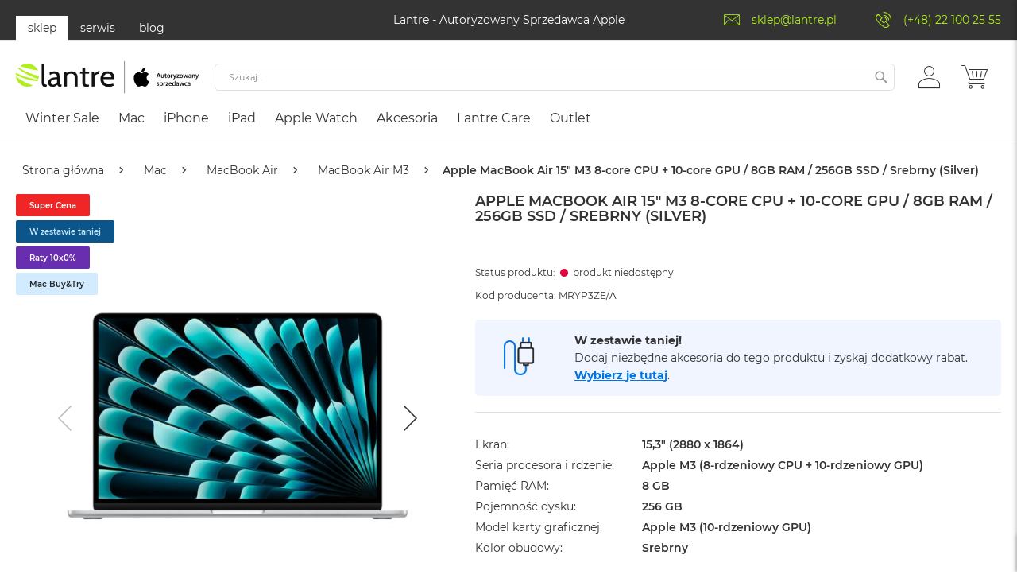

--- FILE ---
content_type: text/html; charset=UTF-8
request_url: https://lantre.pl/apple-macbook-air-15-m3-8-core-cpu-10-core-gpu-8gb-ram-256gb-ssd-srebrny-silver-mryp3ze-a.html
body_size: 102187
content:
 <!doctype html><html lang="pl"><head prefix="og: http://ogp.me/ns# fb: http://ogp.me/ns/fb# product: http://ogp.me/ns/product#"><script>(function(w,i,g){w[g]=w[g]||[];if(typeof w[g].push=='function')w[g].push(i)})
(window,'GTM-TDHNV3R','google_tags_first_party');</script><script>(function(w,d,s,l){w[l]=w[l]||[];(function(){w[l].push(arguments);})('set', 'developer_id.dY2E1Nz', true);
		var f=d.getElementsByTagName(s)[0],
		j=d.createElement(s);j.async=true;j.src='/3kve/';
		f.parentNode.insertBefore(j,f);
		})(window,document,'script','dataLayer');</script><script> var LOCALE = 'pl\u002DPL'; var BASE_URL = 'https\u003A\u002F\u002Flantre.pl\u002F'; var require = { 'baseUrl': 'https\u003A\u002F\u002Flantre.pl\u002Fstatic\u002Fversionbfb01a5c7f168c9c65f43767e3cb19a0ca8b0989\u002Ffrontend\u002FFwc\u002Fapple\u002Fpl_PL' };</script> <meta charset="utf-8"/><script type="text/javascript">(window.NREUM||(NREUM={})).init={privacy:{cookies_enabled:true},ajax:{deny_list:["bam.eu01.nr-data.net"]},feature_flags:["soft_nav"],distributed_tracing:{enabled:true}};(window.NREUM||(NREUM={})).loader_config={agentID:"538501960",accountID:"3861049",trustKey:"3861049",xpid:"Vw4BUFZXARAFV1BXBQMGUlA=",licenseKey:"NRJS-e9537dcf7fb41f6ad9f",applicationID:"531522144",browserID:"538501960"};;/*! For license information please see nr-loader-spa-1.308.0.min.js.LICENSE.txt */
(()=>{var e,t,r={384:(e,t,r)=>{"use strict";r.d(t,{NT:()=>a,US:()=>u,Zm:()=>o,bQ:()=>d,dV:()=>c,pV:()=>l});var n=r(6154),i=r(1863),s=r(1910);const a={beacon:"bam.nr-data.net",errorBeacon:"bam.nr-data.net"};function o(){return n.gm.NREUM||(n.gm.NREUM={}),void 0===n.gm.newrelic&&(n.gm.newrelic=n.gm.NREUM),n.gm.NREUM}function c(){let e=o();return e.o||(e.o={ST:n.gm.setTimeout,SI:n.gm.setImmediate||n.gm.setInterval,CT:n.gm.clearTimeout,XHR:n.gm.XMLHttpRequest,REQ:n.gm.Request,EV:n.gm.Event,PR:n.gm.Promise,MO:n.gm.MutationObserver,FETCH:n.gm.fetch,WS:n.gm.WebSocket},(0,s.i)(...Object.values(e.o))),e}function d(e,t){let r=o();r.initializedAgents??={},t.initializedAt={ms:(0,i.t)(),date:new Date},r.initializedAgents[e]=t}function u(e,t){o()[e]=t}function l(){return function(){let e=o();const t=e.info||{};e.info={beacon:a.beacon,errorBeacon:a.errorBeacon,...t}}(),function(){let e=o();const t=e.init||{};e.init={...t}}(),c(),function(){let e=o();const t=e.loader_config||{};e.loader_config={...t}}(),o()}},782:(e,t,r)=>{"use strict";r.d(t,{T:()=>n});const n=r(860).K7.pageViewTiming},860:(e,t,r)=>{"use strict";r.d(t,{$J:()=>u,K7:()=>c,P3:()=>d,XX:()=>i,Yy:()=>o,df:()=>s,qY:()=>n,v4:()=>a});const n="events",i="jserrors",s="browser/blobs",a="rum",o="browser/logs",c={ajax:"ajax",genericEvents:"generic_events",jserrors:i,logging:"logging",metrics:"metrics",pageAction:"page_action",pageViewEvent:"page_view_event",pageViewTiming:"page_view_timing",sessionReplay:"session_replay",sessionTrace:"session_trace",softNav:"soft_navigations",spa:"spa"},d={[c.pageViewEvent]:1,[c.pageViewTiming]:2,[c.metrics]:3,[c.jserrors]:4,[c.spa]:5,[c.ajax]:6,[c.sessionTrace]:7,[c.softNav]:8,[c.sessionReplay]:9,[c.logging]:10,[c.genericEvents]:11},u={[c.pageViewEvent]:a,[c.pageViewTiming]:n,[c.ajax]:n,[c.spa]:n,[c.softNav]:n,[c.metrics]:i,[c.jserrors]:i,[c.sessionTrace]:s,[c.sessionReplay]:s,[c.logging]:o,[c.genericEvents]:"ins"}},944:(e,t,r)=>{"use strict";r.d(t,{R:()=>i});var n=r(3241);function i(e,t){"function"==typeof console.debug&&(console.debug("New Relic Warning: https://github.com/newrelic/newrelic-browser-agent/blob/main/docs/warning-codes.md#".concat(e),t),(0,n.W)({agentIdentifier:null,drained:null,type:"data",name:"warn",feature:"warn",data:{code:e,secondary:t}}))}},993:(e,t,r)=>{"use strict";r.d(t,{A$:()=>s,ET:()=>a,TZ:()=>o,p_:()=>i});var n=r(860);const i={ERROR:"ERROR",WARN:"WARN",INFO:"INFO",DEBUG:"DEBUG",TRACE:"TRACE"},s={OFF:0,ERROR:1,WARN:2,INFO:3,DEBUG:4,TRACE:5},a="log",o=n.K7.logging},1541:(e,t,r)=>{"use strict";r.d(t,{U:()=>i,f:()=>n});const n={MFE:"MFE",BA:"BA"};function i(e,t){if(2!==t?.harvestEndpointVersion)return{};const r=t.agentRef.runtime.appMetadata.agents[0].entityGuid;return e?{"source.id":e.id,"source.name":e.name,"source.type":e.type,"parent.id":e.parent?.id||r,"parent.type":e.parent?.type||n.BA}:{"entity.guid":r,appId:t.agentRef.info.applicationID}}},1687:(e,t,r)=>{"use strict";r.d(t,{Ak:()=>d,Ze:()=>h,x3:()=>u});var n=r(3241),i=r(7836),s=r(3606),a=r(860),o=r(2646);const c={};function d(e,t){const r={staged:!1,priority:a.P3[t]||0};l(e),c[e].get(t)||c[e].set(t,r)}function u(e,t){e&&c[e]&&(c[e].get(t)&&c[e].delete(t),p(e,t,!1),c[e].size&&f(e))}function l(e){if(!e)throw new Error("agentIdentifier required");c[e]||(c[e]=new Map)}function h(e="",t="feature",r=!1){if(l(e),!e||!c[e].get(t)||r)return p(e,t);c[e].get(t).staged=!0,f(e)}function f(e){const t=Array.from(c[e]);t.every(([e,t])=>t.staged)&&(t.sort((e,t)=>e[1].priority-t[1].priority),t.forEach(([t])=>{c[e].delete(t),p(e,t)}))}function p(e,t,r=!0){const a=e?i.ee.get(e):i.ee,c=s.i.handlers;if(!a.aborted&&a.backlog&&c){if((0,n.W)({agentIdentifier:e,type:"lifecycle",name:"drain",feature:t}),r){const e=a.backlog[t],r=c[t];if(r){for(let t=0;e&&t<e.length;++t)g(e[t],r);Object.entries(r).forEach(([e,t])=>{Object.values(t||{}).forEach(t=>{t[0]?.on&&t[0]?.context()instanceof o.y&&t[0].on(e,t[1])})})}}a.isolatedBacklog||delete c[t],a.backlog[t]=null,a.emit("drain-"+t,[])}}function g(e,t){var r=e[1];Object.values(t[r]||{}).forEach(t=>{var r=e[0];if(t[0]===r){var n=t[1],i=e[3],s=e[2];n.apply(i,s)}})}},1738:(e,t,r)=>{"use strict";r.d(t,{U:()=>f,Y:()=>h});var n=r(3241),i=r(9908),s=r(1863),a=r(944),o=r(5701),c=r(3969),d=r(8362),u=r(860),l=r(4261);function h(e,t,r,s){const h=s||r;!h||h[e]&&h[e]!==d.d.prototype[e]||(h[e]=function(){(0,i.p)(c.xV,["API/"+e+"/called"],void 0,u.K7.metrics,r.ee),(0,n.W)({agentIdentifier:r.agentIdentifier,drained:!!o.B?.[r.agentIdentifier],type:"data",name:"api",feature:l.Pl+e,data:{}});try{return t.apply(this,arguments)}catch(e){(0,a.R)(23,e)}})}function f(e,t,r,n,a){const o=e.info;null===r?delete o.jsAttributes[t]:o.jsAttributes[t]=r,(a||null===r)&&(0,i.p)(l.Pl+n,[(0,s.t)(),t,r],void 0,"session",e.ee)}},1741:(e,t,r)=>{"use strict";r.d(t,{W:()=>s});var n=r(944),i=r(4261);class s{#e(e,...t){if(this[e]!==s.prototype[e])return this[e](...t);(0,n.R)(35,e)}addPageAction(e,t){return this.#e(i.hG,e,t)}register(e){return this.#e(i.eY,e)}recordCustomEvent(e,t){return this.#e(i.fF,e,t)}setPageViewName(e,t){return this.#e(i.Fw,e,t)}setCustomAttribute(e,t,r){return this.#e(i.cD,e,t,r)}noticeError(e,t){return this.#e(i.o5,e,t)}setUserId(e,t=!1){return this.#e(i.Dl,e,t)}setApplicationVersion(e){return this.#e(i.nb,e)}setErrorHandler(e){return this.#e(i.bt,e)}addRelease(e,t){return this.#e(i.k6,e,t)}log(e,t){return this.#e(i.$9,e,t)}start(){return this.#e(i.d3)}finished(e){return this.#e(i.BL,e)}recordReplay(){return this.#e(i.CH)}pauseReplay(){return this.#e(i.Tb)}addToTrace(e){return this.#e(i.U2,e)}setCurrentRouteName(e){return this.#e(i.PA,e)}interaction(e){return this.#e(i.dT,e)}wrapLogger(e,t,r){return this.#e(i.Wb,e,t,r)}measure(e,t){return this.#e(i.V1,e,t)}consent(e){return this.#e(i.Pv,e)}}},1863:(e,t,r)=>{"use strict";function n(){return Math.floor(performance.now())}r.d(t,{t:()=>n})},1910:(e,t,r)=>{"use strict";r.d(t,{i:()=>s});var n=r(944);const i=new Map;function s(...e){return e.every(e=>{if(i.has(e))return i.get(e);const t="function"==typeof e?e.toString():"",r=t.includes("[native code]"),s=t.includes("nrWrapper");return r||s||(0,n.R)(64,e?.name||t),i.set(e,r),r})}},2555:(e,t,r)=>{"use strict";r.d(t,{D:()=>o,f:()=>a});var n=r(384),i=r(8122);const s={beacon:n.NT.beacon,errorBeacon:n.NT.errorBeacon,licenseKey:void 0,applicationID:void 0,sa:void 0,queueTime:void 0,applicationTime:void 0,ttGuid:void 0,user:void 0,account:void 0,product:void 0,extra:void 0,jsAttributes:{},userAttributes:void 0,atts:void 0,transactionName:void 0,tNamePlain:void 0};function a(e){try{return!!e.licenseKey&&!!e.errorBeacon&&!!e.applicationID}catch(e){return!1}}const o=e=>(0,i.a)(e,s)},2614:(e,t,r)=>{"use strict";r.d(t,{BB:()=>a,H3:()=>n,g:()=>d,iL:()=>c,tS:()=>o,uh:()=>i,wk:()=>s});const n="NRBA",i="SESSION",s=144e5,a=18e5,o={STARTED:"session-started",PAUSE:"session-pause",RESET:"session-reset",RESUME:"session-resume",UPDATE:"session-update"},c={SAME_TAB:"same-tab",CROSS_TAB:"cross-tab"},d={OFF:0,FULL:1,ERROR:2}},2646:(e,t,r)=>{"use strict";r.d(t,{y:()=>n});class n{constructor(e){this.contextId=e}}},2843:(e,t,r)=>{"use strict";r.d(t,{G:()=>s,u:()=>i});var n=r(3878);function i(e,t=!1,r,i){(0,n.DD)("visibilitychange",function(){if(t)return void("hidden"===document.visibilityState&&e());e(document.visibilityState)},r,i)}function s(e,t,r){(0,n.sp)("pagehide",e,t,r)}},3241:(e,t,r)=>{"use strict";r.d(t,{W:()=>s});var n=r(6154);const i="newrelic";function s(e={}){try{n.gm.dispatchEvent(new CustomEvent(i,{detail:e}))}catch(e){}}},3304:(e,t,r)=>{"use strict";r.d(t,{A:()=>s});var n=r(7836);const i=()=>{const e=new WeakSet;return(t,r)=>{if("object"==typeof r&&null!==r){if(e.has(r))return;e.add(r)}return r}};function s(e){try{return JSON.stringify(e,i())??""}catch(e){try{n.ee.emit("internal-error",[e])}catch(e){}return""}}},3333:(e,t,r)=>{"use strict";r.d(t,{$v:()=>u,TZ:()=>n,Xh:()=>c,Zp:()=>i,kd:()=>d,mq:()=>o,nf:()=>a,qN:()=>s});const n=r(860).K7.genericEvents,i=["auxclick","click","copy","keydown","paste","scrollend"],s=["focus","blur"],a=4,o=1e3,c=2e3,d=["PageAction","UserAction","BrowserPerformance"],u={RESOURCES:"experimental.resources",REGISTER:"register"}},3434:(e,t,r)=>{"use strict";r.d(t,{Jt:()=>s,YM:()=>d});var n=r(7836),i=r(5607);const s="nr@original:".concat(i.W),a=50;var o=Object.prototype.hasOwnProperty,c=!1;function d(e,t){return e||(e=n.ee),r.inPlace=function(e,t,n,i,s){n||(n="");const a="-"===n.charAt(0);for(let o=0;o<t.length;o++){const c=t[o],d=e[c];l(d)||(e[c]=r(d,a?c+n:n,i,c,s))}},r.flag=s,r;function r(t,r,n,c,d){return l(t)?t:(r||(r=""),nrWrapper[s]=t,function(e,t,r){if(Object.defineProperty&&Object.keys)try{return Object.keys(e).forEach(function(r){Object.defineProperty(t,r,{get:function(){return e[r]},set:function(t){return e[r]=t,t}})}),t}catch(e){u([e],r)}for(var n in e)o.call(e,n)&&(t[n]=e[n])}(t,nrWrapper,e),nrWrapper);function nrWrapper(){var s,o,l,h;let f;try{o=this,s=[...arguments],l="function"==typeof n?n(s,o):n||{}}catch(t){u([t,"",[s,o,c],l],e)}i(r+"start",[s,o,c],l,d);const p=performance.now();let g;try{return h=t.apply(o,s),g=performance.now(),h}catch(e){throw g=performance.now(),i(r+"err",[s,o,e],l,d),f=e,f}finally{const e=g-p,t={start:p,end:g,duration:e,isLongTask:e>=a,methodName:c,thrownError:f};t.isLongTask&&i("long-task",[t,o],l,d),i(r+"end",[s,o,h],l,d)}}}function i(r,n,i,s){if(!c||t){var a=c;c=!0;try{e.emit(r,n,i,t,s)}catch(t){u([t,r,n,i],e)}c=a}}}function u(e,t){t||(t=n.ee);try{t.emit("internal-error",e)}catch(e){}}function l(e){return!(e&&"function"==typeof e&&e.apply&&!e[s])}},3606:(e,t,r)=>{"use strict";r.d(t,{i:()=>s});var n=r(9908);s.on=a;var i=s.handlers={};function s(e,t,r,s){a(s||n.d,i,e,t,r)}function a(e,t,r,i,s){s||(s="feature"),e||(e=n.d);var a=t[s]=t[s]||{};(a[r]=a[r]||[]).push([e,i])}},3738:(e,t,r)=>{"use strict";r.d(t,{He:()=>i,Kp:()=>o,Lc:()=>d,Rz:()=>u,TZ:()=>n,bD:()=>s,d3:()=>a,jx:()=>l,sl:()=>h,uP:()=>c});const n=r(860).K7.sessionTrace,i="bstResource",s="resource",a="-start",o="-end",c="fn"+a,d="fn"+o,u="pushState",l=1e3,h=3e4},3785:(e,t,r)=>{"use strict";r.d(t,{R:()=>c,b:()=>d});var n=r(9908),i=r(1863),s=r(860),a=r(3969),o=r(993);function c(e,t,r={},c=o.p_.INFO,d=!0,u,l=(0,i.t)()){(0,n.p)(a.xV,["API/logging/".concat(c.toLowerCase(),"/called")],void 0,s.K7.metrics,e),(0,n.p)(o.ET,[l,t,r,c,d,u],void 0,s.K7.logging,e)}function d(e){return"string"==typeof e&&Object.values(o.p_).some(t=>t===e.toUpperCase().trim())}},3878:(e,t,r)=>{"use strict";function n(e,t){return{capture:e,passive:!1,signal:t}}function i(e,t,r=!1,i){window.addEventListener(e,t,n(r,i))}function s(e,t,r=!1,i){document.addEventListener(e,t,n(r,i))}r.d(t,{DD:()=>s,jT:()=>n,sp:()=>i})},3962:(e,t,r)=>{"use strict";r.d(t,{AM:()=>a,O2:()=>l,OV:()=>s,Qu:()=>h,TZ:()=>c,ih:()=>f,pP:()=>o,t1:()=>u,tC:()=>i,wD:()=>d});var n=r(860);const i=["click","keydown","submit"],s="popstate",a="api",o="initialPageLoad",c=n.K7.softNav,d=5e3,u=500,l={INITIAL_PAGE_LOAD:"",ROUTE_CHANGE:1,UNSPECIFIED:2},h={INTERACTION:1,AJAX:2,CUSTOM_END:3,CUSTOM_TRACER:4},f={IP:"in progress",PF:"pending finish",FIN:"finished",CAN:"cancelled"}},3969:(e,t,r)=>{"use strict";r.d(t,{TZ:()=>n,XG:()=>o,rs:()=>i,xV:()=>a,z_:()=>s});const n=r(860).K7.metrics,i="sm",s="cm",a="storeSupportabilityMetrics",o="storeEventMetrics"},4234:(e,t,r)=>{"use strict";r.d(t,{W:()=>s});var n=r(7836),i=r(1687);class s{constructor(e,t){this.agentIdentifier=e,this.ee=n.ee.get(e),this.featureName=t,this.blocked=!1}deregisterDrain(){(0,i.x3)(this.agentIdentifier,this.featureName)}}},4261:(e,t,r)=>{"use strict";r.d(t,{$9:()=>u,BL:()=>c,CH:()=>p,Dl:()=>R,Fw:()=>w,PA:()=>v,Pl:()=>n,Pv:()=>A,Tb:()=>h,U2:()=>a,V1:()=>E,Wb:()=>T,bt:()=>y,cD:()=>b,d3:()=>x,dT:()=>d,eY:()=>g,fF:()=>f,hG:()=>s,hw:()=>i,k6:()=>o,nb:()=>m,o5:()=>l});const n="api-",i=n+"ixn-",s="addPageAction",a="addToTrace",o="addRelease",c="finished",d="interaction",u="log",l="noticeError",h="pauseReplay",f="recordCustomEvent",p="recordReplay",g="register",m="setApplicationVersion",v="setCurrentRouteName",b="setCustomAttribute",y="setErrorHandler",w="setPageViewName",R="setUserId",x="start",T="wrapLogger",E="measure",A="consent"},5205:(e,t,r)=>{"use strict";r.d(t,{j:()=>S});var n=r(384),i=r(1741);var s=r(2555),a=r(3333);const o=e=>{if(!e||"string"!=typeof e)return!1;try{document.createDocumentFragment().querySelector(e)}catch{return!1}return!0};var c=r(2614),d=r(944),u=r(8122);const l="[data-nr-mask]",h=e=>(0,u.a)(e,(()=>{const e={feature_flags:[],experimental:{allow_registered_children:!1,resources:!1},mask_selector:"*",block_selector:"[data-nr-block]",mask_input_options:{color:!1,date:!1,"datetime-local":!1,email:!1,month:!1,number:!1,range:!1,search:!1,tel:!1,text:!1,time:!1,url:!1,week:!1,textarea:!1,select:!1,password:!0}};return{ajax:{deny_list:void 0,block_internal:!0,enabled:!0,autoStart:!0},api:{get allow_registered_children(){return e.feature_flags.includes(a.$v.REGISTER)||e.experimental.allow_registered_children},set allow_registered_children(t){e.experimental.allow_registered_children=t},duplicate_registered_data:!1},browser_consent_mode:{enabled:!1},distributed_tracing:{enabled:void 0,exclude_newrelic_header:void 0,cors_use_newrelic_header:void 0,cors_use_tracecontext_headers:void 0,allowed_origins:void 0},get feature_flags(){return e.feature_flags},set feature_flags(t){e.feature_flags=t},generic_events:{enabled:!0,autoStart:!0},harvest:{interval:30},jserrors:{enabled:!0,autoStart:!0},logging:{enabled:!0,autoStart:!0},metrics:{enabled:!0,autoStart:!0},obfuscate:void 0,page_action:{enabled:!0},page_view_event:{enabled:!0,autoStart:!0},page_view_timing:{enabled:!0,autoStart:!0},performance:{capture_marks:!1,capture_measures:!1,capture_detail:!0,resources:{get enabled(){return e.feature_flags.includes(a.$v.RESOURCES)||e.experimental.resources},set enabled(t){e.experimental.resources=t},asset_types:[],first_party_domains:[],ignore_newrelic:!0}},privacy:{cookies_enabled:!0},proxy:{assets:void 0,beacon:void 0},session:{expiresMs:c.wk,inactiveMs:c.BB},session_replay:{autoStart:!0,enabled:!1,preload:!1,sampling_rate:10,error_sampling_rate:100,collect_fonts:!1,inline_images:!1,fix_stylesheets:!0,mask_all_inputs:!0,get mask_text_selector(){return e.mask_selector},set mask_text_selector(t){o(t)?e.mask_selector="".concat(t,",").concat(l):""===t||null===t?e.mask_selector=l:(0,d.R)(5,t)},get block_class(){return"nr-block"},get ignore_class(){return"nr-ignore"},get mask_text_class(){return"nr-mask"},get block_selector(){return e.block_selector},set block_selector(t){o(t)?e.block_selector+=",".concat(t):""!==t&&(0,d.R)(6,t)},get mask_input_options(){return e.mask_input_options},set mask_input_options(t){t&&"object"==typeof t?e.mask_input_options={...t,password:!0}:(0,d.R)(7,t)}},session_trace:{enabled:!0,autoStart:!0},soft_navigations:{enabled:!0,autoStart:!0},spa:{enabled:!0,autoStart:!0},ssl:void 0,user_actions:{enabled:!0,elementAttributes:["id","className","tagName","type"]}}})());var f=r(6154),p=r(9324);let g=0;const m={buildEnv:p.F3,distMethod:p.Xs,version:p.xv,originTime:f.WN},v={consented:!1},b={appMetadata:{},get consented(){return this.session?.state?.consent||v.consented},set consented(e){v.consented=e},customTransaction:void 0,denyList:void 0,disabled:!1,harvester:void 0,isolatedBacklog:!1,isRecording:!1,loaderType:void 0,maxBytes:3e4,obfuscator:void 0,onerror:void 0,ptid:void 0,releaseIds:{},session:void 0,timeKeeper:void 0,registeredEntities:[],jsAttributesMetadata:{bytes:0},get harvestCount(){return++g}},y=e=>{const t=(0,u.a)(e,b),r=Object.keys(m).reduce((e,t)=>(e[t]={value:m[t],writable:!1,configurable:!0,enumerable:!0},e),{});return Object.defineProperties(t,r)};var w=r(5701);const R=e=>{const t=e.startsWith("http");e+="/",r.p=t?e:"https://"+e};var x=r(7836),T=r(3241);const E={accountID:void 0,trustKey:void 0,agentID:void 0,licenseKey:void 0,applicationID:void 0,xpid:void 0},A=e=>(0,u.a)(e,E),_=new Set;function S(e,t={},r,a){let{init:o,info:c,loader_config:d,runtime:u={},exposed:l=!0}=t;if(!c){const e=(0,n.pV)();o=e.init,c=e.info,d=e.loader_config}e.init=h(o||{}),e.loader_config=A(d||{}),c.jsAttributes??={},f.bv&&(c.jsAttributes.isWorker=!0),e.info=(0,s.D)(c);const p=e.init,g=[c.beacon,c.errorBeacon];_.has(e.agentIdentifier)||(p.proxy.assets&&(R(p.proxy.assets),g.push(p.proxy.assets)),p.proxy.beacon&&g.push(p.proxy.beacon),e.beacons=[...g],function(e){const t=(0,n.pV)();Object.getOwnPropertyNames(i.W.prototype).forEach(r=>{const n=i.W.prototype[r];if("function"!=typeof n||"constructor"===n)return;let s=t[r];e[r]&&!1!==e.exposed&&"micro-agent"!==e.runtime?.loaderType&&(t[r]=(...t)=>{const n=e[r](...t);return s?s(...t):n})})}(e),(0,n.US)("activatedFeatures",w.B)),u.denyList=[...p.ajax.deny_list||[],...p.ajax.block_internal?g:[]],u.ptid=e.agentIdentifier,u.loaderType=r,e.runtime=y(u),_.has(e.agentIdentifier)||(e.ee=x.ee.get(e.agentIdentifier),e.exposed=l,(0,T.W)({agentIdentifier:e.agentIdentifier,drained:!!w.B?.[e.agentIdentifier],type:"lifecycle",name:"initialize",feature:void 0,data:e.config})),_.add(e.agentIdentifier)}},5270:(e,t,r)=>{"use strict";r.d(t,{Aw:()=>a,SR:()=>s,rF:()=>o});var n=r(384),i=r(7767);function s(e){return!!(0,n.dV)().o.MO&&(0,i.V)(e)&&!0===e?.session_trace.enabled}function a(e){return!0===e?.session_replay.preload&&s(e)}function o(e,t){try{if("string"==typeof t?.type){if("password"===t.type.toLowerCase())return"*".repeat(e?.length||0);if(void 0!==t?.dataset?.nrUnmask||t?.classList?.contains("nr-unmask"))return e}}catch(e){}return"string"==typeof e?e.replace(/[\S]/g,"*"):"*".repeat(e?.length||0)}},5289:(e,t,r)=>{"use strict";r.d(t,{GG:()=>a,Qr:()=>c,sB:()=>o});var n=r(3878),i=r(6389);function s(){return"undefined"==typeof document||"complete"===document.readyState}function a(e,t){if(s())return e();const r=(0,i.J)(e),a=setInterval(()=>{s()&&(clearInterval(a),r())},500);(0,n.sp)("load",r,t)}function o(e){if(s())return e();(0,n.DD)("DOMContentLoaded",e)}function c(e){if(s())return e();(0,n.sp)("popstate",e)}},5607:(e,t,r)=>{"use strict";r.d(t,{W:()=>n});const n=(0,r(9566).bz)()},5701:(e,t,r)=>{"use strict";r.d(t,{B:()=>s,t:()=>a});var n=r(3241);const i=new Set,s={};function a(e,t){const r=t.agentIdentifier;s[r]??={},e&&"object"==typeof e&&(i.has(r)||(t.ee.emit("rumresp",[e]),s[r]=e,i.add(r),(0,n.W)({agentIdentifier:r,loaded:!0,drained:!0,type:"lifecycle",name:"load",feature:void 0,data:e})))}},6154:(e,t,r)=>{"use strict";r.d(t,{OF:()=>d,RI:()=>i,WN:()=>h,bv:()=>s,eN:()=>f,gm:()=>a,lR:()=>l,m:()=>c,mw:()=>o,sb:()=>u});var n=r(1863);const i="undefined"!=typeof window&&!!window.document,s="undefined"!=typeof WorkerGlobalScope&&("undefined"!=typeof self&&self instanceof WorkerGlobalScope&&self.navigator instanceof WorkerNavigator||"undefined"!=typeof globalThis&&globalThis instanceof WorkerGlobalScope&&globalThis.navigator instanceof WorkerNavigator),a=i?window:"undefined"!=typeof WorkerGlobalScope&&("undefined"!=typeof self&&self instanceof WorkerGlobalScope&&self||"undefined"!=typeof globalThis&&globalThis instanceof WorkerGlobalScope&&globalThis),o=Boolean("hidden"===a?.document?.visibilityState),c=""+a?.location,d=/iPad|iPhone|iPod/.test(a.navigator?.userAgent),u=d&&"undefined"==typeof SharedWorker,l=(()=>{const e=a.navigator?.userAgent?.match(/Firefox[/\s](\d+\.\d+)/);return Array.isArray(e)&&e.length>=2?+e[1]:0})(),h=Date.now()-(0,n.t)(),f=()=>"undefined"!=typeof PerformanceNavigationTiming&&a?.performance?.getEntriesByType("navigation")?.[0]?.responseStart},6344:(e,t,r)=>{"use strict";r.d(t,{BB:()=>u,Qb:()=>l,TZ:()=>i,Ug:()=>a,Vh:()=>s,_s:()=>o,bc:()=>d,yP:()=>c});var n=r(2614);const i=r(860).K7.sessionReplay,s="errorDuringReplay",a=.12,o={DomContentLoaded:0,Load:1,FullSnapshot:2,IncrementalSnapshot:3,Meta:4,Custom:5},c={[n.g.ERROR]:15e3,[n.g.FULL]:3e5,[n.g.OFF]:0},d={RESET:{message:"Session was reset",sm:"Reset"},IMPORT:{message:"Recorder failed to import",sm:"Import"},TOO_MANY:{message:"429: Too Many Requests",sm:"Too-Many"},TOO_BIG:{message:"Payload was too large",sm:"Too-Big"},CROSS_TAB:{message:"Session Entity was set to OFF on another tab",sm:"Cross-Tab"},ENTITLEMENTS:{message:"Session Replay is not allowed and will not be started",sm:"Entitlement"}},u=5e3,l={API:"api",RESUME:"resume",SWITCH_TO_FULL:"switchToFull",INITIALIZE:"initialize",PRELOAD:"preload"}},6389:(e,t,r)=>{"use strict";function n(e,t=500,r={}){const n=r?.leading||!1;let i;return(...r)=>{n&&void 0===i&&(e.apply(this,r),i=setTimeout(()=>{i=clearTimeout(i)},t)),n||(clearTimeout(i),i=setTimeout(()=>{e.apply(this,r)},t))}}function i(e){let t=!1;return(...r)=>{t||(t=!0,e.apply(this,r))}}r.d(t,{J:()=>i,s:()=>n})},6630:(e,t,r)=>{"use strict";r.d(t,{T:()=>n});const n=r(860).K7.pageViewEvent},6774:(e,t,r)=>{"use strict";r.d(t,{T:()=>n});const n=r(860).K7.jserrors},7295:(e,t,r)=>{"use strict";r.d(t,{Xv:()=>a,gX:()=>i,iW:()=>s});var n=[];function i(e){if(!e||s(e))return!1;if(0===n.length)return!0;if("*"===n[0].hostname)return!1;for(var t=0;t<n.length;t++){var r=n[t];if(r.hostname.test(e.hostname)&&r.pathname.test(e.pathname))return!1}return!0}function s(e){return void 0===e.hostname}function a(e){if(n=[],e&&e.length)for(var t=0;t<e.length;t++){let r=e[t];if(!r)continue;if("*"===r)return void(n=[{hostname:"*"}]);0===r.indexOf("http://")?r=r.substring(7):0===r.indexOf("https://")&&(r=r.substring(8));const i=r.indexOf("/");let s,a;i>0?(s=r.substring(0,i),a=r.substring(i)):(s=r,a="*");let[c]=s.split(":");n.push({hostname:o(c),pathname:o(a,!0)})}}function o(e,t=!1){const r=e.replace(/[.+?^${}()|[\]\\]/g,e=>"\\"+e).replace(/\*/g,".*?");return new RegExp((t?"^":"")+r+"$")}},7485:(e,t,r)=>{"use strict";r.d(t,{D:()=>i});var n=r(6154);function i(e){if(0===(e||"").indexOf("data:"))return{protocol:"data"};try{const t=new URL(e,location.href),r={port:t.port,hostname:t.hostname,pathname:t.pathname,search:t.search,protocol:t.protocol.slice(0,t.protocol.indexOf(":")),sameOrigin:t.protocol===n.gm?.location?.protocol&&t.host===n.gm?.location?.host};return r.port&&""!==r.port||("http:"===t.protocol&&(r.port="80"),"https:"===t.protocol&&(r.port="443")),r.pathname&&""!==r.pathname?r.pathname.startsWith("/")||(r.pathname="/".concat(r.pathname)):r.pathname="/",r}catch(e){return{}}}},7699:(e,t,r)=>{"use strict";r.d(t,{It:()=>s,KC:()=>o,No:()=>i,qh:()=>a});var n=r(860);const i=16e3,s=1e6,a="SESSION_ERROR",o={[n.K7.logging]:!0,[n.K7.genericEvents]:!1,[n.K7.jserrors]:!1,[n.K7.ajax]:!1}},7767:(e,t,r)=>{"use strict";r.d(t,{V:()=>i});var n=r(6154);const i=e=>n.RI&&!0===e?.privacy.cookies_enabled},7836:(e,t,r)=>{"use strict";r.d(t,{P:()=>o,ee:()=>c});var n=r(384),i=r(8990),s=r(2646),a=r(5607);const o="nr@context:".concat(a.W),c=function e(t,r){var n={},a={},u={},l=!1;try{l=16===r.length&&d.initializedAgents?.[r]?.runtime.isolatedBacklog}catch(e){}var h={on:p,addEventListener:p,removeEventListener:function(e,t){var r=n[e];if(!r)return;for(var i=0;i<r.length;i++)r[i]===t&&r.splice(i,1)},emit:function(e,r,n,i,s){!1!==s&&(s=!0);if(c.aborted&&!i)return;t&&s&&t.emit(e,r,n);var o=f(n);g(e).forEach(e=>{e.apply(o,r)});var d=v()[a[e]];d&&d.push([h,e,r,o]);return o},get:m,listeners:g,context:f,buffer:function(e,t){const r=v();if(t=t||"feature",h.aborted)return;Object.entries(e||{}).forEach(([e,n])=>{a[n]=t,t in r||(r[t]=[])})},abort:function(){h._aborted=!0,Object.keys(h.backlog).forEach(e=>{delete h.backlog[e]})},isBuffering:function(e){return!!v()[a[e]]},debugId:r,backlog:l?{}:t&&"object"==typeof t.backlog?t.backlog:{},isolatedBacklog:l};return Object.defineProperty(h,"aborted",{get:()=>{let e=h._aborted||!1;return e||(t&&(e=t.aborted),e)}}),h;function f(e){return e&&e instanceof s.y?e:e?(0,i.I)(e,o,()=>new s.y(o)):new s.y(o)}function p(e,t){n[e]=g(e).concat(t)}function g(e){return n[e]||[]}function m(t){return u[t]=u[t]||e(h,t)}function v(){return h.backlog}}(void 0,"globalEE"),d=(0,n.Zm)();d.ee||(d.ee=c)},8122:(e,t,r)=>{"use strict";r.d(t,{a:()=>i});var n=r(944);function i(e,t){try{if(!e||"object"!=typeof e)return(0,n.R)(3);if(!t||"object"!=typeof t)return(0,n.R)(4);const r=Object.create(Object.getPrototypeOf(t),Object.getOwnPropertyDescriptors(t)),s=0===Object.keys(r).length?e:r;for(let a in s)if(void 0!==e[a])try{if(null===e[a]){r[a]=null;continue}Array.isArray(e[a])&&Array.isArray(t[a])?r[a]=Array.from(new Set([...e[a],...t[a]])):"object"==typeof e[a]&&"object"==typeof t[a]?r[a]=i(e[a],t[a]):r[a]=e[a]}catch(e){r[a]||(0,n.R)(1,e)}return r}catch(e){(0,n.R)(2,e)}}},8139:(e,t,r)=>{"use strict";r.d(t,{u:()=>h});var n=r(7836),i=r(3434),s=r(8990),a=r(6154);const o={},c=a.gm.XMLHttpRequest,d="addEventListener",u="removeEventListener",l="nr@wrapped:".concat(n.P);function h(e){var t=function(e){return(e||n.ee).get("events")}(e);if(o[t.debugId]++)return t;o[t.debugId]=1;var r=(0,i.YM)(t,!0);function h(e){r.inPlace(e,[d,u],"-",p)}function p(e,t){return e[1]}return"getPrototypeOf"in Object&&(a.RI&&f(document,h),c&&f(c.prototype,h),f(a.gm,h)),t.on(d+"-start",function(e,t){var n=e[1];if(null!==n&&("function"==typeof n||"object"==typeof n)&&"newrelic"!==e[0]){var i=(0,s.I)(n,l,function(){var e={object:function(){if("function"!=typeof n.handleEvent)return;return n.handleEvent.apply(n,arguments)},function:n}[typeof n];return e?r(e,"fn-",null,e.name||"anonymous"):n});this.wrapped=e[1]=i}}),t.on(u+"-start",function(e){e[1]=this.wrapped||e[1]}),t}function f(e,t,...r){let n=e;for(;"object"==typeof n&&!Object.prototype.hasOwnProperty.call(n,d);)n=Object.getPrototypeOf(n);n&&t(n,...r)}},8362:(e,t,r)=>{"use strict";r.d(t,{d:()=>s});var n=r(9566),i=r(1741);class s extends i.W{agentIdentifier=(0,n.LA)(16)}},8374:(e,t,r)=>{r.nc=(()=>{try{return document?.currentScript?.nonce}catch(e){}return""})()},8990:(e,t,r)=>{"use strict";r.d(t,{I:()=>i});var n=Object.prototype.hasOwnProperty;function i(e,t,r){if(n.call(e,t))return e[t];var i=r();if(Object.defineProperty&&Object.keys)try{return Object.defineProperty(e,t,{value:i,writable:!0,enumerable:!1}),i}catch(e){}return e[t]=i,i}},9119:(e,t,r)=>{"use strict";r.d(t,{L:()=>s});var n=/([^?#]*)[^#]*(#[^?]*|$).*/,i=/([^?#]*)().*/;function s(e,t){return e?e.replace(t?n:i,"$1$2"):e}},9300:(e,t,r)=>{"use strict";r.d(t,{T:()=>n});const n=r(860).K7.ajax},9324:(e,t,r)=>{"use strict";r.d(t,{AJ:()=>a,F3:()=>i,Xs:()=>s,Yq:()=>o,xv:()=>n});const n="1.308.0",i="PROD",s="CDN",a="@newrelic/rrweb",o="1.0.1"},9566:(e,t,r)=>{"use strict";r.d(t,{LA:()=>o,ZF:()=>c,bz:()=>a,el:()=>d});var n=r(6154);const i="xxxxxxxx-xxxx-4xxx-yxxx-xxxxxxxxxxxx";function s(e,t){return e?15&e[t]:16*Math.random()|0}function a(){const e=n.gm?.crypto||n.gm?.msCrypto;let t,r=0;return e&&e.getRandomValues&&(t=e.getRandomValues(new Uint8Array(30))),i.split("").map(e=>"x"===e?s(t,r++).toString(16):"y"===e?(3&s()|8).toString(16):e).join("")}function o(e){const t=n.gm?.crypto||n.gm?.msCrypto;let r,i=0;t&&t.getRandomValues&&(r=t.getRandomValues(new Uint8Array(e)));const a=[];for(var o=0;o<e;o++)a.push(s(r,i++).toString(16));return a.join("")}function c(){return o(16)}function d(){return o(32)}},9908:(e,t,r)=>{"use strict";r.d(t,{d:()=>n,p:()=>i});var n=r(7836).ee.get("handle");function i(e,t,r,i,s){s?(s.buffer([e],i),s.emit(e,t,r)):(n.buffer([e],i),n.emit(e,t,r))}}},n={};function i(e){var t=n[e];if(void 0!==t)return t.exports;var s=n[e]={exports:{}};return r[e](s,s.exports,i),s.exports}i.m=r,i.d=(e,t)=>{for(var r in t)i.o(t,r)&&!i.o(e,r)&&Object.defineProperty(e,r,{enumerable:!0,get:t[r]})},i.f={},i.e=e=>Promise.all(Object.keys(i.f).reduce((t,r)=>(i.f[r](e,t),t),[])),i.u=e=>({212:"nr-spa-compressor",249:"nr-spa-recorder",478:"nr-spa"}[e]+"-1.308.0.min.js"),i.o=(e,t)=>Object.prototype.hasOwnProperty.call(e,t),e={},t="NRBA-1.308.0.PROD:",i.l=(r,n,s,a)=>{if(e[r])e[r].push(n);else{var o,c;if(void 0!==s)for(var d=document.getElementsByTagName("script"),u=0;u<d.length;u++){var l=d[u];if(l.getAttribute("src")==r||l.getAttribute("data-webpack")==t+s){o=l;break}}if(!o){c=!0;var h={478:"sha512-RSfSVnmHk59T/uIPbdSE0LPeqcEdF4/+XhfJdBuccH5rYMOEZDhFdtnh6X6nJk7hGpzHd9Ujhsy7lZEz/ORYCQ==",249:"sha512-ehJXhmntm85NSqW4MkhfQqmeKFulra3klDyY0OPDUE+sQ3GokHlPh1pmAzuNy//3j4ac6lzIbmXLvGQBMYmrkg==",212:"sha512-B9h4CR46ndKRgMBcK+j67uSR2RCnJfGefU+A7FrgR/k42ovXy5x/MAVFiSvFxuVeEk/pNLgvYGMp1cBSK/G6Fg=="};(o=document.createElement("script")).charset="utf-8",i.nc&&o.setAttribute("nonce",i.nc),o.setAttribute("data-webpack",t+s),o.src=r,0!==o.src.indexOf(window.location.origin+"/")&&(o.crossOrigin="anonymous"),h[a]&&(o.integrity=h[a])}e[r]=[n];var f=(t,n)=>{o.onerror=o.onload=null,clearTimeout(p);var i=e[r];if(delete e[r],o.parentNode&&o.parentNode.removeChild(o),i&&i.forEach(e=>e(n)),t)return t(n)},p=setTimeout(f.bind(null,void 0,{type:"timeout",target:o}),12e4);o.onerror=f.bind(null,o.onerror),o.onload=f.bind(null,o.onload),c&&document.head.appendChild(o)}},i.r=e=>{"undefined"!=typeof Symbol&&Symbol.toStringTag&&Object.defineProperty(e,Symbol.toStringTag,{value:"Module"}),Object.defineProperty(e,"__esModule",{value:!0})},i.p="https://js-agent.newrelic.com/",(()=>{var e={38:0,788:0};i.f.j=(t,r)=>{var n=i.o(e,t)?e[t]:void 0;if(0!==n)if(n)r.push(n[2]);else{var s=new Promise((r,i)=>n=e[t]=[r,i]);r.push(n[2]=s);var a=i.p+i.u(t),o=new Error;i.l(a,r=>{if(i.o(e,t)&&(0!==(n=e[t])&&(e[t]=void 0),n)){var s=r&&("load"===r.type?"missing":r.type),a=r&&r.target&&r.target.src;o.message="Loading chunk "+t+" failed: ("+s+": "+a+")",o.name="ChunkLoadError",o.type=s,o.request=a,n[1](o)}},"chunk-"+t,t)}};var t=(t,r)=>{var n,s,[a,o,c]=r,d=0;if(a.some(t=>0!==e[t])){for(n in o)i.o(o,n)&&(i.m[n]=o[n]);if(c)c(i)}for(t&&t(r);d<a.length;d++)s=a[d],i.o(e,s)&&e[s]&&e[s][0](),e[s]=0},r=self["webpackChunk:NRBA-1.308.0.PROD"]=self["webpackChunk:NRBA-1.308.0.PROD"]||[];r.forEach(t.bind(null,0)),r.push=t.bind(null,r.push.bind(r))})(),(()=>{"use strict";i(8374);var e=i(8362),t=i(860);const r=Object.values(t.K7);var n=i(5205);var s=i(9908),a=i(1863),o=i(4261),c=i(1738);var d=i(1687),u=i(4234),l=i(5289),h=i(6154),f=i(944),p=i(5270),g=i(7767),m=i(6389),v=i(7699);class b extends u.W{constructor(e,t){super(e.agentIdentifier,t),this.agentRef=e,this.abortHandler=void 0,this.featAggregate=void 0,this.loadedSuccessfully=void 0,this.onAggregateImported=new Promise(e=>{this.loadedSuccessfully=e}),this.deferred=Promise.resolve(),!1===e.init[this.featureName].autoStart?this.deferred=new Promise((t,r)=>{this.ee.on("manual-start-all",(0,m.J)(()=>{(0,d.Ak)(e.agentIdentifier,this.featureName),t()}))}):(0,d.Ak)(e.agentIdentifier,t)}importAggregator(e,t,r={}){if(this.featAggregate)return;const n=async()=>{let n;await this.deferred;try{if((0,g.V)(e.init)){const{setupAgentSession:t}=await i.e(478).then(i.bind(i,8766));n=t(e)}}catch(e){(0,f.R)(20,e),this.ee.emit("internal-error",[e]),(0,s.p)(v.qh,[e],void 0,this.featureName,this.ee)}try{if(!this.#t(this.featureName,n,e.init))return(0,d.Ze)(this.agentIdentifier,this.featureName),void this.loadedSuccessfully(!1);const{Aggregate:i}=await t();this.featAggregate=new i(e,r),e.runtime.harvester.initializedAggregates.push(this.featAggregate),this.loadedSuccessfully(!0)}catch(e){(0,f.R)(34,e),this.abortHandler?.(),(0,d.Ze)(this.agentIdentifier,this.featureName,!0),this.loadedSuccessfully(!1),this.ee&&this.ee.abort()}};h.RI?(0,l.GG)(()=>n(),!0):n()}#t(e,r,n){if(this.blocked)return!1;switch(e){case t.K7.sessionReplay:return(0,p.SR)(n)&&!!r;case t.K7.sessionTrace:return!!r;default:return!0}}}var y=i(6630),w=i(2614),R=i(3241);class x extends b{static featureName=y.T;constructor(e){var t;super(e,y.T),this.setupInspectionEvents(e.agentIdentifier),t=e,(0,c.Y)(o.Fw,function(e,r){"string"==typeof e&&("/"!==e.charAt(0)&&(e="/"+e),t.runtime.customTransaction=(r||"http://custom.transaction")+e,(0,s.p)(o.Pl+o.Fw,[(0,a.t)()],void 0,void 0,t.ee))},t),this.importAggregator(e,()=>i.e(478).then(i.bind(i,2467)))}setupInspectionEvents(e){const t=(t,r)=>{t&&(0,R.W)({agentIdentifier:e,timeStamp:t.timeStamp,loaded:"complete"===t.target.readyState,type:"window",name:r,data:t.target.location+""})};(0,l.sB)(e=>{t(e,"DOMContentLoaded")}),(0,l.GG)(e=>{t(e,"load")}),(0,l.Qr)(e=>{t(e,"navigate")}),this.ee.on(w.tS.UPDATE,(t,r)=>{(0,R.W)({agentIdentifier:e,type:"lifecycle",name:"session",data:r})})}}var T=i(384);class E extends e.d{constructor(e){var t;(super(),h.gm)?(this.features={},(0,T.bQ)(this.agentIdentifier,this),this.desiredFeatures=new Set(e.features||[]),this.desiredFeatures.add(x),(0,n.j)(this,e,e.loaderType||"agent"),t=this,(0,c.Y)(o.cD,function(e,r,n=!1){if("string"==typeof e){if(["string","number","boolean"].includes(typeof r)||null===r)return(0,c.U)(t,e,r,o.cD,n);(0,f.R)(40,typeof r)}else(0,f.R)(39,typeof e)},t),function(e){(0,c.Y)(o.Dl,function(t,r=!1){if("string"!=typeof t&&null!==t)return void(0,f.R)(41,typeof t);const n=e.info.jsAttributes["enduser.id"];r&&null!=n&&n!==t?(0,s.p)(o.Pl+"setUserIdAndResetSession",[t],void 0,"session",e.ee):(0,c.U)(e,"enduser.id",t,o.Dl,!0)},e)}(this),function(e){(0,c.Y)(o.nb,function(t){if("string"==typeof t||null===t)return(0,c.U)(e,"application.version",t,o.nb,!1);(0,f.R)(42,typeof t)},e)}(this),function(e){(0,c.Y)(o.d3,function(){e.ee.emit("manual-start-all")},e)}(this),function(e){(0,c.Y)(o.Pv,function(t=!0){if("boolean"==typeof t){if((0,s.p)(o.Pl+o.Pv,[t],void 0,"session",e.ee),e.runtime.consented=t,t){const t=e.features.page_view_event;t.onAggregateImported.then(e=>{const r=t.featAggregate;e&&!r.sentRum&&r.sendRum()})}}else(0,f.R)(65,typeof t)},e)}(this),this.run()):(0,f.R)(21)}get config(){return{info:this.info,init:this.init,loader_config:this.loader_config,runtime:this.runtime}}get api(){return this}run(){try{const e=function(e){const t={};return r.forEach(r=>{t[r]=!!e[r]?.enabled}),t}(this.init),n=[...this.desiredFeatures];n.sort((e,r)=>t.P3[e.featureName]-t.P3[r.featureName]),n.forEach(r=>{if(!e[r.featureName]&&r.featureName!==t.K7.pageViewEvent)return;if(r.featureName===t.K7.spa)return void(0,f.R)(67);const n=function(e){switch(e){case t.K7.ajax:return[t.K7.jserrors];case t.K7.sessionTrace:return[t.K7.ajax,t.K7.pageViewEvent];case t.K7.sessionReplay:return[t.K7.sessionTrace];case t.K7.pageViewTiming:return[t.K7.pageViewEvent];default:return[]}}(r.featureName).filter(e=>!(e in this.features));n.length>0&&(0,f.R)(36,{targetFeature:r.featureName,missingDependencies:n}),this.features[r.featureName]=new r(this)})}catch(e){(0,f.R)(22,e);for(const e in this.features)this.features[e].abortHandler?.();const t=(0,T.Zm)();delete t.initializedAgents[this.agentIdentifier]?.features,delete this.sharedAggregator;return t.ee.get(this.agentIdentifier).abort(),!1}}}var A=i(2843),_=i(782);class S extends b{static featureName=_.T;constructor(e){super(e,_.T),h.RI&&((0,A.u)(()=>(0,s.p)("docHidden",[(0,a.t)()],void 0,_.T,this.ee),!0),(0,A.G)(()=>(0,s.p)("winPagehide",[(0,a.t)()],void 0,_.T,this.ee)),this.importAggregator(e,()=>i.e(478).then(i.bind(i,9917))))}}var O=i(3969);class I extends b{static featureName=O.TZ;constructor(e){super(e,O.TZ),h.RI&&document.addEventListener("securitypolicyviolation",e=>{(0,s.p)(O.xV,["Generic/CSPViolation/Detected"],void 0,this.featureName,this.ee)}),this.importAggregator(e,()=>i.e(478).then(i.bind(i,6555)))}}var N=i(6774),P=i(3878),k=i(3304);class D{constructor(e,t,r,n,i){this.name="UncaughtError",this.message="string"==typeof e?e:(0,k.A)(e),this.sourceURL=t,this.line=r,this.column=n,this.__newrelic=i}}function C(e){return M(e)?e:new D(void 0!==e?.message?e.message:e,e?.filename||e?.sourceURL,e?.lineno||e?.line,e?.colno||e?.col,e?.__newrelic,e?.cause)}function j(e){const t="Unhandled Promise Rejection: ";if(!e?.reason)return;if(M(e.reason)){try{e.reason.message.startsWith(t)||(e.reason.message=t+e.reason.message)}catch(e){}return C(e.reason)}const r=C(e.reason);return(r.message||"").startsWith(t)||(r.message=t+r.message),r}function L(e){if(e.error instanceof SyntaxError&&!/:\d+$/.test(e.error.stack?.trim())){const t=new D(e.message,e.filename,e.lineno,e.colno,e.error.__newrelic,e.cause);return t.name=SyntaxError.name,t}return M(e.error)?e.error:C(e)}function M(e){return e instanceof Error&&!!e.stack}function H(e,r,n,i,o=(0,a.t)()){"string"==typeof e&&(e=new Error(e)),(0,s.p)("err",[e,o,!1,r,n.runtime.isRecording,void 0,i],void 0,t.K7.jserrors,n.ee),(0,s.p)("uaErr",[],void 0,t.K7.genericEvents,n.ee)}var B=i(1541),K=i(993),W=i(3785);function U(e,{customAttributes:t={},level:r=K.p_.INFO}={},n,i,s=(0,a.t)()){(0,W.R)(n.ee,e,t,r,!1,i,s)}function F(e,r,n,i,c=(0,a.t)()){(0,s.p)(o.Pl+o.hG,[c,e,r,i],void 0,t.K7.genericEvents,n.ee)}function V(e,r,n,i,c=(0,a.t)()){const{start:d,end:u,customAttributes:l}=r||{},h={customAttributes:l||{}};if("object"!=typeof h.customAttributes||"string"!=typeof e||0===e.length)return void(0,f.R)(57);const p=(e,t)=>null==e?t:"number"==typeof e?e:e instanceof PerformanceMark?e.startTime:Number.NaN;if(h.start=p(d,0),h.end=p(u,c),Number.isNaN(h.start)||Number.isNaN(h.end))(0,f.R)(57);else{if(h.duration=h.end-h.start,!(h.duration<0))return(0,s.p)(o.Pl+o.V1,[h,e,i],void 0,t.K7.genericEvents,n.ee),h;(0,f.R)(58)}}function G(e,r={},n,i,c=(0,a.t)()){(0,s.p)(o.Pl+o.fF,[c,e,r,i],void 0,t.K7.genericEvents,n.ee)}function z(e){(0,c.Y)(o.eY,function(t){return Y(e,t)},e)}function Y(e,r,n){(0,f.R)(54,"newrelic.register"),r||={},r.type=B.f.MFE,r.licenseKey||=e.info.licenseKey,r.blocked=!1,r.parent=n||{},Array.isArray(r.tags)||(r.tags=[]);const i={};r.tags.forEach(e=>{"name"!==e&&"id"!==e&&(i["source.".concat(e)]=!0)}),r.isolated??=!0;let o=()=>{};const c=e.runtime.registeredEntities;if(!r.isolated){const e=c.find(({metadata:{target:{id:e}}})=>e===r.id&&!r.isolated);if(e)return e}const d=e=>{r.blocked=!0,o=e};function u(e){return"string"==typeof e&&!!e.trim()&&e.trim().length<501||"number"==typeof e}e.init.api.allow_registered_children||d((0,m.J)(()=>(0,f.R)(55))),u(r.id)&&u(r.name)||d((0,m.J)(()=>(0,f.R)(48,r)));const l={addPageAction:(t,n={})=>g(F,[t,{...i,...n},e],r),deregister:()=>{d((0,m.J)(()=>(0,f.R)(68)))},log:(t,n={})=>g(U,[t,{...n,customAttributes:{...i,...n.customAttributes||{}}},e],r),measure:(t,n={})=>g(V,[t,{...n,customAttributes:{...i,...n.customAttributes||{}}},e],r),noticeError:(t,n={})=>g(H,[t,{...i,...n},e],r),register:(t={})=>g(Y,[e,t],l.metadata.target),recordCustomEvent:(t,n={})=>g(G,[t,{...i,...n},e],r),setApplicationVersion:e=>p("application.version",e),setCustomAttribute:(e,t)=>p(e,t),setUserId:e=>p("enduser.id",e),metadata:{customAttributes:i,target:r}},h=()=>(r.blocked&&o(),r.blocked);h()||c.push(l);const p=(e,t)=>{h()||(i[e]=t)},g=(r,n,i)=>{if(h())return;const o=(0,a.t)();(0,s.p)(O.xV,["API/register/".concat(r.name,"/called")],void 0,t.K7.metrics,e.ee);try{if(e.init.api.duplicate_registered_data&&"register"!==r.name){let e=n;if(n[1]instanceof Object){const t={"child.id":i.id,"child.type":i.type};e="customAttributes"in n[1]?[n[0],{...n[1],customAttributes:{...n[1].customAttributes,...t}},...n.slice(2)]:[n[0],{...n[1],...t},...n.slice(2)]}r(...e,void 0,o)}return r(...n,i,o)}catch(e){(0,f.R)(50,e)}};return l}class Z extends b{static featureName=N.T;constructor(e){var t;super(e,N.T),t=e,(0,c.Y)(o.o5,(e,r)=>H(e,r,t),t),function(e){(0,c.Y)(o.bt,function(t){e.runtime.onerror=t},e)}(e),function(e){let t=0;(0,c.Y)(o.k6,function(e,r){++t>10||(this.runtime.releaseIds[e.slice(-200)]=(""+r).slice(-200))},e)}(e),z(e);try{this.removeOnAbort=new AbortController}catch(e){}this.ee.on("internal-error",(t,r)=>{this.abortHandler&&(0,s.p)("ierr",[C(t),(0,a.t)(),!0,{},e.runtime.isRecording,r],void 0,this.featureName,this.ee)}),h.gm.addEventListener("unhandledrejection",t=>{this.abortHandler&&(0,s.p)("err",[j(t),(0,a.t)(),!1,{unhandledPromiseRejection:1},e.runtime.isRecording],void 0,this.featureName,this.ee)},(0,P.jT)(!1,this.removeOnAbort?.signal)),h.gm.addEventListener("error",t=>{this.abortHandler&&(0,s.p)("err",[L(t),(0,a.t)(),!1,{},e.runtime.isRecording],void 0,this.featureName,this.ee)},(0,P.jT)(!1,this.removeOnAbort?.signal)),this.abortHandler=this.#r,this.importAggregator(e,()=>i.e(478).then(i.bind(i,2176)))}#r(){this.removeOnAbort?.abort(),this.abortHandler=void 0}}var q=i(8990);let X=1;function J(e){const t=typeof e;return!e||"object"!==t&&"function"!==t?-1:e===h.gm?0:(0,q.I)(e,"nr@id",function(){return X++})}function Q(e){if("string"==typeof e&&e.length)return e.length;if("object"==typeof e){if("undefined"!=typeof ArrayBuffer&&e instanceof ArrayBuffer&&e.byteLength)return e.byteLength;if("undefined"!=typeof Blob&&e instanceof Blob&&e.size)return e.size;if(!("undefined"!=typeof FormData&&e instanceof FormData))try{return(0,k.A)(e).length}catch(e){return}}}var ee=i(8139),te=i(7836),re=i(3434);const ne={},ie=["open","send"];function se(e){var t=e||te.ee;const r=function(e){return(e||te.ee).get("xhr")}(t);if(void 0===h.gm.XMLHttpRequest)return r;if(ne[r.debugId]++)return r;ne[r.debugId]=1,(0,ee.u)(t);var n=(0,re.YM)(r),i=h.gm.XMLHttpRequest,s=h.gm.MutationObserver,a=h.gm.Promise,o=h.gm.setInterval,c="readystatechange",d=["onload","onerror","onabort","onloadstart","onloadend","onprogress","ontimeout"],u=[],l=h.gm.XMLHttpRequest=function(e){const t=new i(e),s=r.context(t);try{r.emit("new-xhr",[t],s),t.addEventListener(c,(a=s,function(){var e=this;e.readyState>3&&!a.resolved&&(a.resolved=!0,r.emit("xhr-resolved",[],e)),n.inPlace(e,d,"fn-",y)}),(0,P.jT)(!1))}catch(e){(0,f.R)(15,e);try{r.emit("internal-error",[e])}catch(e){}}var a;return t};function p(e,t){n.inPlace(t,["onreadystatechange"],"fn-",y)}if(function(e,t){for(var r in e)t[r]=e[r]}(i,l),l.prototype=i.prototype,n.inPlace(l.prototype,ie,"-xhr-",y),r.on("send-xhr-start",function(e,t){p(e,t),function(e){u.push(e),s&&(g?g.then(b):o?o(b):(m=-m,v.data=m))}(t)}),r.on("open-xhr-start",p),s){var g=a&&a.resolve();if(!o&&!a){var m=1,v=document.createTextNode(m);new s(b).observe(v,{characterData:!0})}}else t.on("fn-end",function(e){e[0]&&e[0].type===c||b()});function b(){for(var e=0;e<u.length;e++)p(0,u[e]);u.length&&(u=[])}function y(e,t){return t}return r}var ae="fetch-",oe=ae+"body-",ce=["arrayBuffer","blob","json","text","formData"],de=h.gm.Request,ue=h.gm.Response,le="prototype";const he={};function fe(e){const t=function(e){return(e||te.ee).get("fetch")}(e);if(!(de&&ue&&h.gm.fetch))return t;if(he[t.debugId]++)return t;function r(e,r,n){var i=e[r];"function"==typeof i&&(e[r]=function(){var e,r=[...arguments],s={};t.emit(n+"before-start",[r],s),s[te.P]&&s[te.P].dt&&(e=s[te.P].dt);var a=i.apply(this,r);return t.emit(n+"start",[r,e],a),a.then(function(e){return t.emit(n+"end",[null,e],a),e},function(e){throw t.emit(n+"end",[e],a),e})})}return he[t.debugId]=1,ce.forEach(e=>{r(de[le],e,oe),r(ue[le],e,oe)}),r(h.gm,"fetch",ae),t.on(ae+"end",function(e,r){var n=this;if(r){var i=r.headers.get("content-length");null!==i&&(n.rxSize=i),t.emit(ae+"done",[null,r],n)}else t.emit(ae+"done",[e],n)}),t}var pe=i(7485),ge=i(9566);class me{constructor(e){this.agentRef=e}generateTracePayload(e){const t=this.agentRef.loader_config;if(!this.shouldGenerateTrace(e)||!t)return null;var r=(t.accountID||"").toString()||null,n=(t.agentID||"").toString()||null,i=(t.trustKey||"").toString()||null;if(!r||!n)return null;var s=(0,ge.ZF)(),a=(0,ge.el)(),o=Date.now(),c={spanId:s,traceId:a,timestamp:o};return(e.sameOrigin||this.isAllowedOrigin(e)&&this.useTraceContextHeadersForCors())&&(c.traceContextParentHeader=this.generateTraceContextParentHeader(s,a),c.traceContextStateHeader=this.generateTraceContextStateHeader(s,o,r,n,i)),(e.sameOrigin&&!this.excludeNewrelicHeader()||!e.sameOrigin&&this.isAllowedOrigin(e)&&this.useNewrelicHeaderForCors())&&(c.newrelicHeader=this.generateTraceHeader(s,a,o,r,n,i)),c}generateTraceContextParentHeader(e,t){return"00-"+t+"-"+e+"-01"}generateTraceContextStateHeader(e,t,r,n,i){return i+"@nr=0-1-"+r+"-"+n+"-"+e+"----"+t}generateTraceHeader(e,t,r,n,i,s){if(!("function"==typeof h.gm?.btoa))return null;var a={v:[0,1],d:{ty:"Browser",ac:n,ap:i,id:e,tr:t,ti:r}};return s&&n!==s&&(a.d.tk=s),btoa((0,k.A)(a))}shouldGenerateTrace(e){return this.agentRef.init?.distributed_tracing?.enabled&&this.isAllowedOrigin(e)}isAllowedOrigin(e){var t=!1;const r=this.agentRef.init?.distributed_tracing;if(e.sameOrigin)t=!0;else if(r?.allowed_origins instanceof Array)for(var n=0;n<r.allowed_origins.length;n++){var i=(0,pe.D)(r.allowed_origins[n]);if(e.hostname===i.hostname&&e.protocol===i.protocol&&e.port===i.port){t=!0;break}}return t}excludeNewrelicHeader(){var e=this.agentRef.init?.distributed_tracing;return!!e&&!!e.exclude_newrelic_header}useNewrelicHeaderForCors(){var e=this.agentRef.init?.distributed_tracing;return!!e&&!1!==e.cors_use_newrelic_header}useTraceContextHeadersForCors(){var e=this.agentRef.init?.distributed_tracing;return!!e&&!!e.cors_use_tracecontext_headers}}var ve=i(9300),be=i(7295);function ye(e){return"string"==typeof e?e:e instanceof(0,T.dV)().o.REQ?e.url:h.gm?.URL&&e instanceof URL?e.href:void 0}var we=["load","error","abort","timeout"],Re=we.length,xe=(0,T.dV)().o.REQ,Te=(0,T.dV)().o.XHR;const Ee="X-NewRelic-App-Data";class Ae extends b{static featureName=ve.T;constructor(e){super(e,ve.T),this.dt=new me(e),this.handler=(e,t,r,n)=>(0,s.p)(e,t,r,n,this.ee);try{const e={xmlhttprequest:"xhr",fetch:"fetch",beacon:"beacon"};h.gm?.performance?.getEntriesByType("resource").forEach(r=>{if(r.initiatorType in e&&0!==r.responseStatus){const n={status:r.responseStatus},i={rxSize:r.transferSize,duration:Math.floor(r.duration),cbTime:0};_e(n,r.name),this.handler("xhr",[n,i,r.startTime,r.responseEnd,e[r.initiatorType]],void 0,t.K7.ajax)}})}catch(e){}fe(this.ee),se(this.ee),function(e,r,n,i){function o(e){var t=this;t.totalCbs=0,t.called=0,t.cbTime=0,t.end=T,t.ended=!1,t.xhrGuids={},t.lastSize=null,t.loadCaptureCalled=!1,t.params=this.params||{},t.metrics=this.metrics||{},t.latestLongtaskEnd=0,e.addEventListener("load",function(r){E(t,e)},(0,P.jT)(!1)),h.lR||e.addEventListener("progress",function(e){t.lastSize=e.loaded},(0,P.jT)(!1))}function c(e){this.params={method:e[0]},_e(this,e[1]),this.metrics={}}function d(t,r){e.loader_config.xpid&&this.sameOrigin&&r.setRequestHeader("X-NewRelic-ID",e.loader_config.xpid);var n=i.generateTracePayload(this.parsedOrigin);if(n){var s=!1;n.newrelicHeader&&(r.setRequestHeader("newrelic",n.newrelicHeader),s=!0),n.traceContextParentHeader&&(r.setRequestHeader("traceparent",n.traceContextParentHeader),n.traceContextStateHeader&&r.setRequestHeader("tracestate",n.traceContextStateHeader),s=!0),s&&(this.dt=n)}}function u(e,t){var n=this.metrics,i=e[0],s=this;if(n&&i){var o=Q(i);o&&(n.txSize=o)}this.startTime=(0,a.t)(),this.body=i,this.listener=function(e){try{"abort"!==e.type||s.loadCaptureCalled||(s.params.aborted=!0),("load"!==e.type||s.called===s.totalCbs&&(s.onloadCalled||"function"!=typeof t.onload)&&"function"==typeof s.end)&&s.end(t)}catch(e){try{r.emit("internal-error",[e])}catch(e){}}};for(var c=0;c<Re;c++)t.addEventListener(we[c],this.listener,(0,P.jT)(!1))}function l(e,t,r){this.cbTime+=e,t?this.onloadCalled=!0:this.called+=1,this.called!==this.totalCbs||!this.onloadCalled&&"function"==typeof r.onload||"function"!=typeof this.end||this.end(r)}function f(e,t){var r=""+J(e)+!!t;this.xhrGuids&&!this.xhrGuids[r]&&(this.xhrGuids[r]=!0,this.totalCbs+=1)}function p(e,t){var r=""+J(e)+!!t;this.xhrGuids&&this.xhrGuids[r]&&(delete this.xhrGuids[r],this.totalCbs-=1)}function g(){this.endTime=(0,a.t)()}function m(e,t){t instanceof Te&&"load"===e[0]&&r.emit("xhr-load-added",[e[1],e[2]],t)}function v(e,t){t instanceof Te&&"load"===e[0]&&r.emit("xhr-load-removed",[e[1],e[2]],t)}function b(e,t,r){t instanceof Te&&("onload"===r&&(this.onload=!0),("load"===(e[0]&&e[0].type)||this.onload)&&(this.xhrCbStart=(0,a.t)()))}function y(e,t){this.xhrCbStart&&r.emit("xhr-cb-time",[(0,a.t)()-this.xhrCbStart,this.onload,t],t)}function w(e){var t,r=e[1]||{};if("string"==typeof e[0]?0===(t=e[0]).length&&h.RI&&(t=""+h.gm.location.href):e[0]&&e[0].url?t=e[0].url:h.gm?.URL&&e[0]&&e[0]instanceof URL?t=e[0].href:"function"==typeof e[0].toString&&(t=e[0].toString()),"string"==typeof t&&0!==t.length){t&&(this.parsedOrigin=(0,pe.D)(t),this.sameOrigin=this.parsedOrigin.sameOrigin);var n=i.generateTracePayload(this.parsedOrigin);if(n&&(n.newrelicHeader||n.traceContextParentHeader))if(e[0]&&e[0].headers)o(e[0].headers,n)&&(this.dt=n);else{var s={};for(var a in r)s[a]=r[a];s.headers=new Headers(r.headers||{}),o(s.headers,n)&&(this.dt=n),e.length>1?e[1]=s:e.push(s)}}function o(e,t){var r=!1;return t.newrelicHeader&&(e.set("newrelic",t.newrelicHeader),r=!0),t.traceContextParentHeader&&(e.set("traceparent",t.traceContextParentHeader),t.traceContextStateHeader&&e.set("tracestate",t.traceContextStateHeader),r=!0),r}}function R(e,t){this.params={},this.metrics={},this.startTime=(0,a.t)(),this.dt=t,e.length>=1&&(this.target=e[0]),e.length>=2&&(this.opts=e[1]);var r=this.opts||{},n=this.target;_e(this,ye(n));var i=(""+(n&&n instanceof xe&&n.method||r.method||"GET")).toUpperCase();this.params.method=i,this.body=r.body,this.txSize=Q(r.body)||0}function x(e,r){if(this.endTime=(0,a.t)(),this.params||(this.params={}),(0,be.iW)(this.params))return;let i;this.params.status=r?r.status:0,"string"==typeof this.rxSize&&this.rxSize.length>0&&(i=+this.rxSize);const s={txSize:this.txSize,rxSize:i,duration:(0,a.t)()-this.startTime};n("xhr",[this.params,s,this.startTime,this.endTime,"fetch"],this,t.K7.ajax)}function T(e){const r=this.params,i=this.metrics;if(!this.ended){this.ended=!0;for(let t=0;t<Re;t++)e.removeEventListener(we[t],this.listener,!1);r.aborted||(0,be.iW)(r)||(i.duration=(0,a.t)()-this.startTime,this.loadCaptureCalled||4!==e.readyState?null==r.status&&(r.status=0):E(this,e),i.cbTime=this.cbTime,n("xhr",[r,i,this.startTime,this.endTime,"xhr"],this,t.K7.ajax))}}function E(e,n){e.params.status=n.status;var i=function(e,t){var r=e.responseType;return"json"===r&&null!==t?t:"arraybuffer"===r||"blob"===r||"json"===r?Q(e.response):"text"===r||""===r||void 0===r?Q(e.responseText):void 0}(n,e.lastSize);if(i&&(e.metrics.rxSize=i),e.sameOrigin&&n.getAllResponseHeaders().indexOf(Ee)>=0){var a=n.getResponseHeader(Ee);a&&((0,s.p)(O.rs,["Ajax/CrossApplicationTracing/Header/Seen"],void 0,t.K7.metrics,r),e.params.cat=a.split(", ").pop())}e.loadCaptureCalled=!0}r.on("new-xhr",o),r.on("open-xhr-start",c),r.on("open-xhr-end",d),r.on("send-xhr-start",u),r.on("xhr-cb-time",l),r.on("xhr-load-added",f),r.on("xhr-load-removed",p),r.on("xhr-resolved",g),r.on("addEventListener-end",m),r.on("removeEventListener-end",v),r.on("fn-end",y),r.on("fetch-before-start",w),r.on("fetch-start",R),r.on("fn-start",b),r.on("fetch-done",x)}(e,this.ee,this.handler,this.dt),this.importAggregator(e,()=>i.e(478).then(i.bind(i,3845)))}}function _e(e,t){var r=(0,pe.D)(t),n=e.params||e;n.hostname=r.hostname,n.port=r.port,n.protocol=r.protocol,n.host=r.hostname+":"+r.port,n.pathname=r.pathname,e.parsedOrigin=r,e.sameOrigin=r.sameOrigin}const Se={},Oe=["pushState","replaceState"];function Ie(e){const t=function(e){return(e||te.ee).get("history")}(e);return!h.RI||Se[t.debugId]++||(Se[t.debugId]=1,(0,re.YM)(t).inPlace(window.history,Oe,"-")),t}var Ne=i(3738);function Pe(e){(0,c.Y)(o.BL,function(r=Date.now()){const n=r-h.WN;n<0&&(0,f.R)(62,r),(0,s.p)(O.XG,[o.BL,{time:n}],void 0,t.K7.metrics,e.ee),e.addToTrace({name:o.BL,start:r,origin:"nr"}),(0,s.p)(o.Pl+o.hG,[n,o.BL],void 0,t.K7.genericEvents,e.ee)},e)}const{He:ke,bD:De,d3:Ce,Kp:je,TZ:Le,Lc:Me,uP:He,Rz:Be}=Ne;class Ke extends b{static featureName=Le;constructor(e){var r;super(e,Le),r=e,(0,c.Y)(o.U2,function(e){if(!(e&&"object"==typeof e&&e.name&&e.start))return;const n={n:e.name,s:e.start-h.WN,e:(e.end||e.start)-h.WN,o:e.origin||"",t:"api"};n.s<0||n.e<0||n.e<n.s?(0,f.R)(61,{start:n.s,end:n.e}):(0,s.p)("bstApi",[n],void 0,t.K7.sessionTrace,r.ee)},r),Pe(e);if(!(0,g.V)(e.init))return void this.deregisterDrain();const n=this.ee;let d;Ie(n),this.eventsEE=(0,ee.u)(n),this.eventsEE.on(He,function(e,t){this.bstStart=(0,a.t)()}),this.eventsEE.on(Me,function(e,r){(0,s.p)("bst",[e[0],r,this.bstStart,(0,a.t)()],void 0,t.K7.sessionTrace,n)}),n.on(Be+Ce,function(e){this.time=(0,a.t)(),this.startPath=location.pathname+location.hash}),n.on(Be+je,function(e){(0,s.p)("bstHist",[location.pathname+location.hash,this.startPath,this.time],void 0,t.K7.sessionTrace,n)});try{d=new PerformanceObserver(e=>{const r=e.getEntries();(0,s.p)(ke,[r],void 0,t.K7.sessionTrace,n)}),d.observe({type:De,buffered:!0})}catch(e){}this.importAggregator(e,()=>i.e(478).then(i.bind(i,6974)),{resourceObserver:d})}}var We=i(6344);class Ue extends b{static featureName=We.TZ;#n;recorder;constructor(e){var r;let n;super(e,We.TZ),r=e,(0,c.Y)(o.CH,function(){(0,s.p)(o.CH,[],void 0,t.K7.sessionReplay,r.ee)},r),function(e){(0,c.Y)(o.Tb,function(){(0,s.p)(o.Tb,[],void 0,t.K7.sessionReplay,e.ee)},e)}(e);try{n=JSON.parse(localStorage.getItem("".concat(w.H3,"_").concat(w.uh)))}catch(e){}(0,p.SR)(e.init)&&this.ee.on(o.CH,()=>this.#i()),this.#s(n)&&this.importRecorder().then(e=>{e.startRecording(We.Qb.PRELOAD,n?.sessionReplayMode)}),this.importAggregator(this.agentRef,()=>i.e(478).then(i.bind(i,6167)),this),this.ee.on("err",e=>{this.blocked||this.agentRef.runtime.isRecording&&(this.errorNoticed=!0,(0,s.p)(We.Vh,[e],void 0,this.featureName,this.ee))})}#s(e){return e&&(e.sessionReplayMode===w.g.FULL||e.sessionReplayMode===w.g.ERROR)||(0,p.Aw)(this.agentRef.init)}importRecorder(){return this.recorder?Promise.resolve(this.recorder):(this.#n??=Promise.all([i.e(478),i.e(249)]).then(i.bind(i,4866)).then(({Recorder:e})=>(this.recorder=new e(this),this.recorder)).catch(e=>{throw this.ee.emit("internal-error",[e]),this.blocked=!0,e}),this.#n)}#i(){this.blocked||(this.featAggregate?this.featAggregate.mode!==w.g.FULL&&this.featAggregate.initializeRecording(w.g.FULL,!0,We.Qb.API):this.importRecorder().then(()=>{this.recorder.startRecording(We.Qb.API,w.g.FULL)}))}}var Fe=i(3962);class Ve extends b{static featureName=Fe.TZ;constructor(e){if(super(e,Fe.TZ),function(e){const r=e.ee.get("tracer");function n(){}(0,c.Y)(o.dT,function(e){return(new n).get("object"==typeof e?e:{})},e);const i=n.prototype={createTracer:function(n,i){var o={},c=this,d="function"==typeof i;return(0,s.p)(O.xV,["API/createTracer/called"],void 0,t.K7.metrics,e.ee),function(){if(r.emit((d?"":"no-")+"fn-start",[(0,a.t)(),c,d],o),d)try{return i.apply(this,arguments)}catch(e){const t="string"==typeof e?new Error(e):e;throw r.emit("fn-err",[arguments,this,t],o),t}finally{r.emit("fn-end",[(0,a.t)()],o)}}}};["actionText","setName","setAttribute","save","ignore","onEnd","getContext","end","get"].forEach(r=>{c.Y.apply(this,[r,function(){return(0,s.p)(o.hw+r,[performance.now(),...arguments],this,t.K7.softNav,e.ee),this},e,i])}),(0,c.Y)(o.PA,function(){(0,s.p)(o.hw+"routeName",[performance.now(),...arguments],void 0,t.K7.softNav,e.ee)},e)}(e),!h.RI||!(0,T.dV)().o.MO)return;const r=Ie(this.ee);try{this.removeOnAbort=new AbortController}catch(e){}Fe.tC.forEach(e=>{(0,P.sp)(e,e=>{l(e)},!0,this.removeOnAbort?.signal)});const n=()=>(0,s.p)("newURL",[(0,a.t)(),""+window.location],void 0,this.featureName,this.ee);r.on("pushState-end",n),r.on("replaceState-end",n),(0,P.sp)(Fe.OV,e=>{l(e),(0,s.p)("newURL",[e.timeStamp,""+window.location],void 0,this.featureName,this.ee)},!0,this.removeOnAbort?.signal);let d=!1;const u=new((0,T.dV)().o.MO)((e,t)=>{d||(d=!0,requestAnimationFrame(()=>{(0,s.p)("newDom",[(0,a.t)()],void 0,this.featureName,this.ee),d=!1}))}),l=(0,m.s)(e=>{"loading"!==document.readyState&&((0,s.p)("newUIEvent",[e],void 0,this.featureName,this.ee),u.observe(document.body,{attributes:!0,childList:!0,subtree:!0,characterData:!0}))},100,{leading:!0});this.abortHandler=function(){this.removeOnAbort?.abort(),u.disconnect(),this.abortHandler=void 0},this.importAggregator(e,()=>i.e(478).then(i.bind(i,4393)),{domObserver:u})}}var Ge=i(3333),ze=i(9119);const Ye={},Ze=new Set;function qe(e){return"string"==typeof e?{type:"string",size:(new TextEncoder).encode(e).length}:e instanceof ArrayBuffer?{type:"ArrayBuffer",size:e.byteLength}:e instanceof Blob?{type:"Blob",size:e.size}:e instanceof DataView?{type:"DataView",size:e.byteLength}:ArrayBuffer.isView(e)?{type:"TypedArray",size:e.byteLength}:{type:"unknown",size:0}}class Xe{constructor(e,t){this.timestamp=(0,a.t)(),this.currentUrl=(0,ze.L)(window.location.href),this.socketId=(0,ge.LA)(8),this.requestedUrl=(0,ze.L)(e),this.requestedProtocols=Array.isArray(t)?t.join(","):t||"",this.openedAt=void 0,this.protocol=void 0,this.extensions=void 0,this.binaryType=void 0,this.messageOrigin=void 0,this.messageCount=0,this.messageBytes=0,this.messageBytesMin=0,this.messageBytesMax=0,this.messageTypes=void 0,this.sendCount=0,this.sendBytes=0,this.sendBytesMin=0,this.sendBytesMax=0,this.sendTypes=void 0,this.closedAt=void 0,this.closeCode=void 0,this.closeReason="unknown",this.closeWasClean=void 0,this.connectedDuration=0,this.hasErrors=void 0}}class $e extends b{static featureName=Ge.TZ;constructor(e){super(e,Ge.TZ);const r=e.init.feature_flags.includes("websockets"),n=[e.init.page_action.enabled,e.init.performance.capture_marks,e.init.performance.capture_measures,e.init.performance.resources.enabled,e.init.user_actions.enabled,r];var d;let u,l;if(d=e,(0,c.Y)(o.hG,(e,t)=>F(e,t,d),d),function(e){(0,c.Y)(o.fF,(t,r)=>G(t,r,e),e)}(e),Pe(e),z(e),function(e){(0,c.Y)(o.V1,(t,r)=>V(t,r,e),e)}(e),r&&(l=function(e){if(!(0,T.dV)().o.WS)return e;const t=e.get("websockets");if(Ye[t.debugId]++)return t;Ye[t.debugId]=1,(0,A.G)(()=>{const e=(0,a.t)();Ze.forEach(r=>{r.nrData.closedAt=e,r.nrData.closeCode=1001,r.nrData.closeReason="Page navigating away",r.nrData.closeWasClean=!1,r.nrData.openedAt&&(r.nrData.connectedDuration=e-r.nrData.openedAt),t.emit("ws",[r.nrData],r)})});class r extends WebSocket{static name="WebSocket";static toString(){return"function WebSocket() { [native code] }"}toString(){return"[object WebSocket]"}get[Symbol.toStringTag](){return r.name}#a(e){(e.__newrelic??={}).socketId=this.nrData.socketId,this.nrData.hasErrors??=!0}constructor(...e){super(...e),this.nrData=new Xe(e[0],e[1]),this.addEventListener("open",()=>{this.nrData.openedAt=(0,a.t)(),["protocol","extensions","binaryType"].forEach(e=>{this.nrData[e]=this[e]}),Ze.add(this)}),this.addEventListener("message",e=>{const{type:t,size:r}=qe(e.data);this.nrData.messageOrigin??=(0,ze.L)(e.origin),this.nrData.messageCount++,this.nrData.messageBytes+=r,this.nrData.messageBytesMin=Math.min(this.nrData.messageBytesMin||1/0,r),this.nrData.messageBytesMax=Math.max(this.nrData.messageBytesMax,r),(this.nrData.messageTypes??"").includes(t)||(this.nrData.messageTypes=this.nrData.messageTypes?"".concat(this.nrData.messageTypes,",").concat(t):t)}),this.addEventListener("close",e=>{this.nrData.closedAt=(0,a.t)(),this.nrData.closeCode=e.code,e.reason&&(this.nrData.closeReason=e.reason),this.nrData.closeWasClean=e.wasClean,this.nrData.connectedDuration=this.nrData.closedAt-this.nrData.openedAt,Ze.delete(this),t.emit("ws",[this.nrData],this)})}addEventListener(e,t,...r){const n=this,i="function"==typeof t?function(...e){try{return t.apply(this,e)}catch(e){throw n.#a(e),e}}:t?.handleEvent?{handleEvent:function(...e){try{return t.handleEvent.apply(t,e)}catch(e){throw n.#a(e),e}}}:t;return super.addEventListener(e,i,...r)}send(e){if(this.readyState===WebSocket.OPEN){const{type:t,size:r}=qe(e);this.nrData.sendCount++,this.nrData.sendBytes+=r,this.nrData.sendBytesMin=Math.min(this.nrData.sendBytesMin||1/0,r),this.nrData.sendBytesMax=Math.max(this.nrData.sendBytesMax,r),(this.nrData.sendTypes??"").includes(t)||(this.nrData.sendTypes=this.nrData.sendTypes?"".concat(this.nrData.sendTypes,",").concat(t):t)}try{return super.send(e)}catch(e){throw this.#a(e),e}}close(...e){try{super.close(...e)}catch(e){throw this.#a(e),e}}}return h.gm.WebSocket=r,t}(this.ee)),h.RI){if(fe(this.ee),se(this.ee),u=Ie(this.ee),e.init.user_actions.enabled){function f(t){const r=(0,pe.D)(t);return e.beacons.includes(r.hostname+":"+r.port)}function p(){u.emit("navChange")}Ge.Zp.forEach(e=>(0,P.sp)(e,e=>(0,s.p)("ua",[e],void 0,this.featureName,this.ee),!0)),Ge.qN.forEach(e=>{const t=(0,m.s)(e=>{(0,s.p)("ua",[e],void 0,this.featureName,this.ee)},500,{leading:!0});(0,P.sp)(e,t)}),h.gm.addEventListener("error",()=>{(0,s.p)("uaErr",[],void 0,t.K7.genericEvents,this.ee)},(0,P.jT)(!1,this.removeOnAbort?.signal)),this.ee.on("open-xhr-start",(e,r)=>{f(e[1])||r.addEventListener("readystatechange",()=>{2===r.readyState&&(0,s.p)("uaXhr",[],void 0,t.K7.genericEvents,this.ee)})}),this.ee.on("fetch-start",e=>{e.length>=1&&!f(ye(e[0]))&&(0,s.p)("uaXhr",[],void 0,t.K7.genericEvents,this.ee)}),u.on("pushState-end",p),u.on("replaceState-end",p),window.addEventListener("hashchange",p,(0,P.jT)(!0,this.removeOnAbort?.signal)),window.addEventListener("popstate",p,(0,P.jT)(!0,this.removeOnAbort?.signal))}if(e.init.performance.resources.enabled&&h.gm.PerformanceObserver?.supportedEntryTypes.includes("resource")){new PerformanceObserver(e=>{e.getEntries().forEach(e=>{(0,s.p)("browserPerformance.resource",[e],void 0,this.featureName,this.ee)})}).observe({type:"resource",buffered:!0})}}r&&l.on("ws",e=>{(0,s.p)("ws-complete",[e],void 0,this.featureName,this.ee)});try{this.removeOnAbort=new AbortController}catch(g){}this.abortHandler=()=>{this.removeOnAbort?.abort(),this.abortHandler=void 0},n.some(e=>e)?this.importAggregator(e,()=>i.e(478).then(i.bind(i,8019))):this.deregisterDrain()}}var Je=i(2646);const Qe=new Map;function et(e,t,r,n,i=!0){if("object"!=typeof t||!t||"string"!=typeof r||!r||"function"!=typeof t[r])return(0,f.R)(29);const s=function(e){return(e||te.ee).get("logger")}(e),a=(0,re.YM)(s),o=new Je.y(te.P);o.level=n.level,o.customAttributes=n.customAttributes,o.autoCaptured=i;const c=t[r]?.[re.Jt]||t[r];return Qe.set(c,o),a.inPlace(t,[r],"wrap-logger-",()=>Qe.get(c)),s}var tt=i(1910);class rt extends b{static featureName=K.TZ;constructor(e){var t;super(e,K.TZ),t=e,(0,c.Y)(o.$9,(e,r)=>U(e,r,t),t),function(e){(0,c.Y)(o.Wb,(t,r,{customAttributes:n={},level:i=K.p_.INFO}={})=>{et(e.ee,t,r,{customAttributes:n,level:i},!1)},e)}(e),z(e);const r=this.ee;["log","error","warn","info","debug","trace"].forEach(e=>{(0,tt.i)(h.gm.console[e]),et(r,h.gm.console,e,{level:"log"===e?"info":e})}),this.ee.on("wrap-logger-end",function([e]){const{level:t,customAttributes:n,autoCaptured:i}=this;(0,W.R)(r,e,n,t,i)}),this.importAggregator(e,()=>i.e(478).then(i.bind(i,5288)))}}new E({features:[Ae,x,S,Ke,Ue,I,Z,$e,rt,Ve],loaderType:"spa"})})()})();</script>
<meta name="title" content="Apple MacBook Air 15 M3/8GB/256GB/8-core CPU+10-core GPU/Srebrny (Silver) - MRYP3ZE/A"/>
<meta name="description" content="Apple MacBook Air 15&quot; M3 8-core CPU + 10-core GPU / 8GB RAM / 256GB SSD / Srebrny (Silver) - w sklepie Lantre. ✅ Autoryzowany sklep Apple. ✅ Raty, ✅ Leasing ✅ Niska cena. Sprawdź już dziś!"/>
<meta name="robots" content="INDEX,FOLLOW"/>
<meta name="viewport" content="width=device-width, initial-scale=1"/>
<meta name="format-detection" content="telephone=no"/>
<title>Apple MacBook Air 15 M3/8GB/256GB/8-core CPU+10-core GPU/Srebrny (Silver) - MRYP3ZE/A | Cena, Raty, Opinie w Sklepie Lantre</title>
<link  rel="stylesheet" type="text/css"  media="all" href="https://lantre.pl/static/versionbfb01a5c7f168c9c65f43767e3cb19a0ca8b0989/_cache/merged/fddc13bd1266aace48b8abea5df53fe0.min.css" />
<link  rel="stylesheet" type="text/css"  media="screen and (min-width: 768px)" href="https://lantre.pl/static/versionbfb01a5c7f168c9c65f43767e3cb19a0ca8b0989/frontend/Fwc/apple/pl_PL/css/styles-l.min.css" />
<link  rel="stylesheet" type="text/css"  media="print" href="https://lantre.pl/static/versionbfb01a5c7f168c9c65f43767e3cb19a0ca8b0989/frontend/Fwc/apple/pl_PL/css/print.min.css" />
<script  type="text/javascript"  src="https://lantre.pl/static/versionbfb01a5c7f168c9c65f43767e3cb19a0ca8b0989/frontend/Fwc/apple/pl_PL/requirejs/require.min.js"></script>
<script  type="text/javascript"  src="https://lantre.pl/static/versionbfb01a5c7f168c9c65f43767e3cb19a0ca8b0989/frontend/Fwc/apple/pl_PL/requirejs-min-resolver.min.js"></script>
<script  type="text/javascript"  src="https://lantre.pl/static/versionbfb01a5c7f168c9c65f43767e3cb19a0ca8b0989/frontend/Fwc/apple/pl_PL/mage/requirejs/mixins.min.js"></script>
<script  type="text/javascript"  src="https://lantre.pl/static/versionbfb01a5c7f168c9c65f43767e3cb19a0ca8b0989/frontend/Fwc/apple/pl_PL/magepack/requirejs-config-common.min.js"></script>
<script  type="text/javascript"  src="https://lantre.pl/static/versionbfb01a5c7f168c9c65f43767e3cb19a0ca8b0989/frontend/Fwc/apple/pl_PL/magepack/requirejs-config-product.min.js"></script>
<script  type="text/javascript"  src="https://lantre.pl/static/versionbfb01a5c7f168c9c65f43767e3cb19a0ca8b0989/frontend/Fwc/apple/pl_PL/requirejs-config.min.js"></script>
<script  type="text/javascript"  src="https://lantre.pl/static/versionbfb01a5c7f168c9c65f43767e3cb19a0ca8b0989/frontend/Fwc/apple/pl_PL/Anowave_Ec/js/ec.min.js"></script>
<script  type="text/javascript"  src="https://lantre.pl/static/versionbfb01a5c7f168c9c65f43767e3cb19a0ca8b0989/frontend/Fwc/apple/pl_PL/Anowave_Ec4/js/ec4.min.js"></script>
<script  type="text/javascript"  src="https://lantre.pl/static/versionbfb01a5c7f168c9c65f43767e3cb19a0ca8b0989/frontend/Fwc/apple/pl_PL/Smile_ElasticsuiteTracker/js/tracking.min.js"></script>
<link rel="preload" as="font" crossorigin="anonymous" href="https://lantre.pl/static/versionbfb01a5c7f168c9c65f43767e3cb19a0ca8b0989/frontend/Fwc/apple/pl_PL/fonts/montserrat/Montserrat-Regular.woff2" />
<link rel="preload" as="font" crossorigin="anonymous" href="https://lantre.pl/static/versionbfb01a5c7f168c9c65f43767e3cb19a0ca8b0989/frontend/Fwc/apple/pl_PL/fonts/montserrat/Montserrat-SemiBold.woff2" />
<link rel="preload" as="font" crossorigin="anonymous" href="https://lantre.pl/static/versionbfb01a5c7f168c9c65f43767e3cb19a0ca8b0989/frontend/Fwc/apple/pl_PL/fonts/montserrat/Montserrat-Bold.woff2" />
<link rel="preload" as="font" crossorigin="anonymous" href="https://lantre.pl/static/versionbfb01a5c7f168c9c65f43767e3cb19a0ca8b0989/frontend/Fwc/apple/pl_PL/fonts/montserrat/Montserrat-Medium.woff2" />
<link rel="preload" as="font" crossorigin="anonymous" href="https://lantre.pl/static/versionbfb01a5c7f168c9c65f43767e3cb19a0ca8b0989/frontend/Fwc/apple/pl_PL/fonts/lantreicons/lantre-icons.woff2" />
<link  rel="canonical" href="https://lantre.pl/apple-macbook-air-15-m3-8-core-cpu-10-core-gpu-8gb-ram-256gb-ssd-srebrny-silver-mryp3ze-a.html" />
<link  rel="icon" type="image/x-icon" href="https://lantre.pl/media/favicon/stores/5/favicon-lantre.png" />
<link  rel="shortcut icon" type="image/x-icon" href="https://lantre.pl/media/favicon/stores/5/favicon-lantre.png" />
<link rel='dns-prefetch' href='//www.googletagmanager.com' />
<link rel='preconnect' href='https://www.googletagmanager.com' />
<link rel="preconnect" href="https://connect.facebook.net">
<link rel="preconnect" href="https://www.facebook.com">
<link rel="preconnect" href="https://www.google.pl">
<link rel="preconnect" href="https://www.google.com">
<link rel="preconnect" href="https://ssl.google-analytics.com">
<link rel="preconnect" href="https://www.google-analytics.com">
<link rel="preconnect" href="https://www.youtube.com">
<link rel="preconnect" href="https://i.ytimg.com">
<link rel="preconnect" href="https://i9.ytimg.com">
<link rel="preconnect" href="https://s.ytimg.com">

<style>
    .test {
        font-size: 12px;
    }

@media only screen and (max-width: 767px) {
	.block-search input.input-text {
		height: 34px !important;
	}

    body.amasty-mega-menu .customer-wrapper .block-search {
        bottom: -2px !important;
        height: 34px !important;
        padding-left: 0 !important;
    }

    .ammenu-header-container .block-search .minisearch .control {
        top: initial !important;
    }
}

@media only screen and (max-width: 639px) {
.catalogsearch-result-index .products-grid .product-items .product-item,
.catalog-category-view .products-grid .product-items .product-item {
    margin-bottom: 10px;
    width: 100% !important;
    max-width: none;
}
}

.product-info-main .key-attributes ul > li {
margin-bottom: 0.6rem!important;
}

.product-item-details .key-attributes ul > li {
margin-bottom: 0.6rem!important;
}

/* dostosowanie menu */

    @media all and (min-width: 1024px),
    print {

        .navigation .level0.parent>.level-top {
            padding-right: 12px !important;
        }

        .navigation .level0.parent>.level-top>.ui-menu-icon:after {
            display: none !important;
        }

        .navigation ul {
            padding: 0 5px;
        }
    }

    @media screen and (min-width: 1024px) {
        .page-header .logo img {
            -webkit-transform-origin: left;
            -ms-transform-origin: left;
            transform-origin: left;
            max-width: 230px;
            min-width: 230px;
        }
    }

    @media screen and (min-width: 1024px) {
        .page-header .customer-wrapper .block-search {
            min-width: 225px;
            padding-left: initial;
            width: 100%
        }
    }

[data-content-type=products][data-appearance=carousel] .slick-slider .slick-prev {
    right: 60px;
    left: auto;
}

[data-content-type=products][data-appearance=carousel] .slick-slider .slick-next {
    right: 20px;
}

[data-content-type=products][data-appearance=carousel] .slick-slider .slick-list.draggable {
    width: auto;
}

/* słownik pojęć */
 .glossary-sidebar .glossary-entry-txt h1 {
     font-size: 2.8rem;
 }

 .glossary-sidebar .glossary-entry-txt h2 {
     font-size: 2.0rem;
 }

 .glossary-sidebar .glossary-entry-txt h3 {
     font-size: 1.8rem;
 }

 .glossary-sidebar .glossary-entry-txt a {
     color: #5fa32a;
 }

 .glossary-sidebar .glossary-entry-txt a:hover {
     text-decoration: undeline;
 }

 .glossary-sidebar .glossary-entry-txt ul {
     list-style-type: none;
     padding-left: 25px;
     padding-bottom: 15px;
     margin-bottom: 0;
 }

 .glossary-sidebar .glossary-entry-txt ul li:before {
     content: "\25AA";
     color: #5fa32a;
     font-weight: bold;
     display: inline-block;
     width: 1em;
     margin-left: -1em;
 }

 .glossary-sidebar__header {
     background-color: #fcfcfc;
     border-bottom: 1px solid #e0e0e0;
 }

 .close-glossary-container {
     border-top: 1px solid #e0e0e0;
 }

 .close-glossary-container .close-glossary-sidebar {
     background-color: #f2f2f2;
     border: 0px;
 }

 .close-glossary-container .close-glossary-sidebar:hover {
     background-color: #ebebeb;
 }

 /* słownik pojęć */

@media only screen and (max-width: 1439px) {
.catalog-product-view .product-extend-media-bottom {
        width: 100%!important;
    }
}

/*amasty_related*/

.products.wrapper+.toolbar.toolbar-products {
    margin-bottom: 30px!important;
}

/*Amasty Related products*/

    .amrelated-grid-wrapper.block-products-list .slick-next {
        right: 10px;
        border: 1px solid #dcdcdc !important;
        border-radius: 8px !important;
        padding: 6px 4px 6px 6px !important;
    }

    .amrelated-grid-wrapper.block-products-list .slick-prev {
        left: auto;
        right: 50px!important;
        border: 1px solid #dcdcdc !important;
        border-radius: 8px !important;
        padding: 6px 6px 6px 4px !important;
    }

@media screen and (min-width: 768px) {

    .catalog-product-view .product.info.detailed .block.related .slick-arrow {
        top: -62px;
        border: 1px solid #dcdcdc !important;
        border-radius: 8px !important;
        padding: 6px 4px 6px 4px !important;
    }

.catalog-product-view .similar-available-list+.amrelated-grid-wrapper.block-products-list {
    margin-top: 50px
}

}

.catalog-product-view .block.related .slick-slider .slick-prev {
right: 42px!important;
left: auto
}


/*hotdeal*/

.mp-dailydeal-block {
padding:16px 24px!important;
}

.mp-dailydeal-block__title {
    margin-bottom: 4px!important;
}

.mp-dailydeal-block .limit-time-label {
    margin-bottom: 8px!important;
}

.mp-dailydeal-block .bg-outer { 
margin: 0 5px 5px 0!important;;

}

.mp-dailydeal-block .remaining-qty-items,
.mp-dailydeal-block .sold-qty-items {
margin: 8px 0 0 0!important;;
}

@media only screen and (max-width: 767px) {
    .amlabel-position-wrapper .amasty-label-container {
font-size:0.9rem !important
}
}

</style>
<!-- GMC --><meta name="google-site-verification" content="g1b02z7uju7zKCp4thPWUB9SP_mgdtn4cB-L0bqBj-U" /><!-- GMC -->
<!-- BWT --><meta name="msvalidate.01" content="30FE67FEF2A5A6F14B62C8DFFAF626BC" /><!-- BWT -->
<!-- FB --><meta name="facebook-domain-verification" content="gjanej44ztrcgi6h255ugkbm24v34o" /><!-- End FB -->
<!-- GSC --><meta name="google-site-verification" content="EK6sjJ8z_eGqHOCNj9F1WRklFa9b5MfZB25Qqniyqgg" /><!-- GSC -->

<script>
'use strict';

window.addEventListener('external-scripts-init', () => {
            const lb = document.createElement('script');
            lb.type = 'text/javascript';
            lb.src = 'https://scripts.luigisbox.tech/LBX-302553.js';
            lb.async = true;
            document.head.appendChild(lb);
        })

</script>
<!--NbOfKX6wKnxIbRZJq1tuX293G4zfolQJ-->

<!-- POCZĄTEK kodu MerchantWidget -->
<script id="merchantWidgetScript" src="https://www.gstatic.com/shopping/merchant/merchantwidget.js" defer></script>

<script type="text/javascript">
'use strict';

window.merchantWidgetInitialized = window.merchantWidgetInitialized || false;

document.getElementById('merchantWidgetScript').addEventListener('load', function () {
  if (!window.merchantWidgetInitialized) {
    merchantwidget.start({
      position: 'LEFT_BOTTOM',
      sideMargin: 21,
      bottomMargin: 103,
      mobileSideMargin: 11,
      mobileBottomMargin: 20
    });

    window.merchantWidgetInitialized = true;
  }
});
</script>
<!-- KONIEC kodu MerchantWidget -->   <script type="text/x-magento-init">
        {
            "*": {
                "Magento_PageCache/js/form-key-provider": {
                    "isPaginationCacheEnabled":
                        0                }
            }
        }</script> <style> .ec-gtm-cookie-directive > div { background: #ffffff; color: #000000; -webkit-border-radius: 8px; -moz-border-radius: 8px; -ms-border-radius: 8px; -o-border-radius: 8px; border-radius: 8px; } .ec-gtm-cookie-directive > div > div > div a.action.accept, .ec-gtm-cookie-directive > div > div > div a.action.accept-all { color: #8bc53f; } .ec-gtm-cookie-directive > div > div > div .ec-gtm-cookie-directive-note-toggle { color: #8bc53f; } .ec-gtm-cookie-directive-segments { background: #ffffff; } .ec-gtm-cookie-directive-segments > div input[type="checkbox"] + label:before { border:1px solid #000000; }</style>    <script data-ommit="true">

	window.dataLayer = window.dataLayer || [];

	 window.AEC = window.AEC || { version: "103.1.7"	};

	 AEC.Const = 
	{
		TIMING_CATEGORY_ADD_TO_CART:		'Add To Cart Time',
		TIMING_CATEGORY_REMOVE_FROM_CART:	'Remove From Cart Time',
		TIMING_CATEGORY_PRODUCT_CLICK:		'Product Detail Click Time',
		TIMING_CATEGORY_CHECKOUT:			'Checkout Time',
		TIMING_CATEGORY_CHECKOUT_STEP:		'Checkout Step Time',
		TIMING_CATEGORY_PRODUCT_WISHLIST:	'Add to Wishlist Time',
		TIMING_CATEGORY_PRODUCT_COMPARE:	'Add to Compare Time'
	};

	AEC.Const.URL 					= 'https://lantre.pl/';
	AEC.Const.VARIANT_DELIMITER 	= '-';
	AEC.Const.VARIANT_DELIMITER_ATT = ':';

	 AEC.Const.CHECKOUT_STEP_SHIPPING 	= 1;
	AEC.Const.CHECKOUT_STEP_PAYMENT  	= 2;
	AEC.Const.CHECKOUT_STEP_ORDER  		= 3;

	 AEC.Const.DIMENSION_SEARCH = 18;

	 AEC.Const.COOKIE_DIRECTIVE 								= false;
	AEC.Const.COOKIE_DIRECTIVE_SEGMENT_MODE 				= false;
	AEC.Const.COOKIE_DIRECTIVE_SEGMENT_MODE_EVENTS			= ["cookieConsentGranted"];	
	AEC.Const.COOKIE_DIRECTIVE_CONSENT_GRANTED_EVENT 		= "cookieConsentGranted";
	AEC.Const.COOKIE_DIRECTIVE_CONSENT_DECLINE_EVENT 		= "cookieConsentDeclined";

	 AEC.Const.COOKIE_DIRECTIVE_CONSENT_GRANTED = AEC.CookieConsent.getConsent("cookieConsentGranted");

	 AEC.Const.CATALOG_CATEGORY_ADD_TO_CART_REDIRECT_EVENT = "catalogCategoryAddToCartRedirect";

	 AEC.Message = 
	{
		confirm: 			 false,
		confirmRemoveTitle:  "Czy na pewno tego chcesz?",
		confirmRemove: 		 "Czy na pewno chcesz usunąć ten produkt z koszyka?"
	};
			
	AEC.storeName 			= "polski";
	AEC.currencyCode	 	= "PLN";
	AEC.useDefaultValues 	= false;
	AEC.facebook 			= true;
	AEC.facebookInitParams 	= [];

	 AEC.SUPER = [];

	 AEC.CONFIGURABLE_SIMPLES = [];

	 AEC.BUNDLE = {"bundles":[],"options":[]};

	 AEC.localStorage = true;

	 AEC.summary = false;

	 AEC.reset = false;</script>  <!-- Facebook Pixel Code -->
<script>
!function(f,b,e,v,n,t,s){if(f.fbq)return;n=f.fbq=function(){n.callMethod?
n.callMethod.apply(n,arguments):n.queue.push(arguments)};if(!f._fbq)f._fbq=n;
n.push=n;n.loaded=!0;n.version='2.0';n.queue=[];t=b.createElement(e);t.async=!0;
t.src=v;s=b.getElementsByTagName(e)[0];s.parentNode.insertBefore(t,s)}(window,
document,'script','https://connect.facebook.net/en_US/fbevents.js');

fbq('init', '938387036640853');
fbq('track', "PageView");</script>
<noscript><img height="1" width="1" style="display:none"
src="https://www.facebook.com/tr?id=938387036640853&ev=PageView&noscript=1"
/></noscript>
<!-- End Facebook Pixel Code -->  <script data-ommit="true">

             (() => 
            {
                let time = 0, loop = setInterval(() => 
            	{
                	time++;
                	
            		if ('undefined' !== typeof fbq)
            		{
            			AEC.EventDispatcher.trigger('ec.facebook.loaded', {});
    
            			clearInterval(loop);
            		}

            		if (time > 100)
            		{
                		console.log('Failed to detect ec.facebook.loaded event.');

                		clearInterval(loop);
            		}

            	}, 100);
            })();</script> <script data-ommit="true">

    (summary => 
    {
    	if (summary)
    	{
        	let getSummary = (event) => 
        	{
            	AEC.Request.post("https:\/\/lantre.pl\/datalayer\/index\/cart\/",{ event:event }, (response) => 
            	{
                	dataLayer.push(response);
               	});
            };

            ['ec.cookie.remove.item.data','ec.cookie.update.item.data','ec.cookie.add.data'].forEach(event => 
            {
            	AEC.EventDispatcher.on(event, (event => 
            	{
                	return () => 
                	{
                    	setTimeout(() => { getSummary(event); }, 2000);
                    };
                })(event));
            });
    	}
    })(AEC.summary);</script><script data-ommit="true">

    if (AEC.GA4)
    {
    	AEC.GA4.enabled = true;

    	 AEC.GA4.conversion_event = "purchase";

    	 AEC.GA4.currency = "PLN";

    	 AEC.GA4.quote = [];
    }</script><script data-ommit="true">

	 window.dataLayer = window.dataLayer || [];

	  var dataLayerTransport = (function()
	{
		var data = [];
		
		return {
			data:[],
			push: function(data)
			{
				this.data.push(data);
				
				return this;
			},
			serialize: function()
			{
				return this.data;
			}
		}	
	})();</script>  <script data-ommit="true">

	/* Dynamic remarketing */
	window.google_tag_params = window.google_tag_params || {};

	/* Default pagetype */
	window.google_tag_params.ecomm_pagetype = 'product';

	/* Grouped products collection */
	window.G = [];

	/**
	 * Global revenue 
	 */
	window.revenue = 0;

	/**
	 * DoubleClick
	 */
	window.DoubleClick = 
	{
		DoubleClickRevenue:	 	0,
		DoubleClickTransaction: 0,
		DoubleClickQuantity: 	0
	};
	
	 AEC.Cookie.visitor({"visitorLoginState":"Logged out","visitorLifetimeValue":0,"visitorExistingCustomer":"Nie","visitorType":"NOT LOGGED IN","currentStore":"polski"}).push(dataLayer, false);

	 dataLayer.push({ pageType: "product"});</script>   <script data-ommit="true">

		 		
    		window.google_tag_params.ecomm_pagetype 	= 'product';
    		window.google_tag_params.ecomm_category 	= 'Mac/MacBook Air/MacBook Air M3';
    		window.google_tag_params.ecomm_prodid		= 'MRYP3ZE/A';
    		window.google_tag_params.ecomm_totalvalue 	=  3999;
    		window.google_tag_params.returnCustomer 	=  false;

    	   AEC.CookieConsent.queue(() => 
		{
			AEC.Cookie.detail({"ecommerce":{"currencyCode":"PLN","detail":{"actionField":{"list":"MacBook Air M3"},"products":[{"id":"MRYP3ZE\/A","name":"Apple MacBook Air 15\" M3 8-core CPU + 10-core GPU \/ 8GB RAM \/ 256GB SSD \/ Srebrny (Silver)","price":3999,"brand":"Apple","category":"Mac\/MacBook Air\/MacBook Air M3","dimension10":"Produkt niedostępny","quantity":1}]},"impressions":[]},"currentStore":"polski"}).push(dataLayer);
			
		}).process();
		
		 dataLayerTransport.push({"ecommerce":{"currencyCode":"PLN","detail":{"actionField":{"list":"MacBook Air M3"},"products":[{"id":"MRYP3ZE\/A","name":"Apple MacBook Air 15\" M3 8-core CPU + 10-core GPU \/ 8GB RAM \/ 256GB SSD \/ Srebrny (Silver)","price":3999,"brand":"Apple","category":"Mac\/MacBook Air\/MacBook Air M3","dimension10":"Produkt niedostępny","quantity":1}]},"impressions":[]},"currentStore":"polski"});

		  window.G = [];

		
			(() => 
			{
				let callback = () => 
				{
					fbq('track', 'ViewContent', {"content_type":"product","content_name":"Apple MacBook Air 15\" M3 8-core CPU + 10-core GPU \/ 8GB RAM \/ 256GB SSD \/ Srebrny (Silver)","content_category":"Mac\/MacBook Air\/MacBook Air M3","content_ids":"MRYP3ZE\/A","currency":"PLN","value":3999}, { eventID: AEC.UUID.generate({ event: 'ViewContent' }) });
				}; 

				if (AEC.Const.COOKIE_DIRECTIVE)
	    		{
	    			AEC.CookieConsent.queue(() => 
	    			{
	    				AEC.EventDispatcher.on('ec.facebook.loaded', callback);
	    			});
	    		}
	    		else 
	    		{
	    			AEC.EventDispatcher.on('ec.facebook.loaded', callback);
	    		}
	    		
			})();

    		

		</script>    <!-- Google Tag Manager -->
<script>(function(w,d,s,l,i){w[l]=w[l]||[];w[l].push({'gtm.start':
new Date().getTime(),event:'gtm.js'});var f=d.getElementsByTagName(s)[0],
j=d.createElement(s),dl=l!='dataLayer'?'&l='+l:'';j.async=true;j.src=
'https://www.googletagmanager.com/gtm.js?id='+i+dl;f.parentNode.insertBefore(j,f);
})(window,document,'script','dataLayer','GTM-TDHNV3R');</script>
<!-- End Google Tag Manager -->  <script data-ommit="true">

    </script> <script data-ommit="true">AEC.Bind.apply({"performance":true})</script>         <link rel="prefetch" as="script" href="https://lantre.pl/static/versionbfb01a5c7f168c9c65f43767e3cb19a0ca8b0989/frontend/Fwc/apple/pl_PL/magepack/bundle-common.min.js"/>  <link rel="prefetch" as="script" href="https://lantre.pl/static/versionbfb01a5c7f168c9c65f43767e3cb19a0ca8b0989/frontend/Fwc/apple/pl_PL/magepack/bundle-product.min.js"/>   <script type="text/javascript">
    /*! lazysizes - v5.3.2 */
    !function(e){var t=function(u,D,f){"use strict";var k,H;if(function(){var e;var t={lazyClass:"lazyload",loadedClass:"lazyloaded",loadingClass:"lazyloading",preloadClass:"lazypreload",errorClass:"lazyerror",autosizesClass:"lazyautosizes",fastLoadedClass:"ls-is-cached",iframeLoadMode:0,srcAttr:"data-src",srcsetAttr:"data-srcset",sizesAttr:"data-sizes",minSize:40,customMedia:{},init:true,expFactor:1.5,hFac:.8,loadMode:2,loadHidden:true,ricTimeout:0,throttleDelay:125};H=u.lazySizesConfig||u.lazysizesConfig||{};for(e in t){if(!(e in H)){H[e]=t[e]}}}(),!D||!D.getElementsByClassName){return{init:function(){},cfg:H,noSupport:true}}var O=D.documentElement,i=u.HTMLPictureElement,P="addEventListener",$="getAttribute",q=u[P].bind(u),I=u.setTimeout,U=u.requestAnimationFrame||I,o=u.requestIdleCallback,j=/^picture$/i,r=["load","error","lazyincluded","_lazyloaded"],a={},G=Array.prototype.forEach,J=function(e,t){if(!a[t]){a[t]=new RegExp("(\\s|^)"+t+"(\\s|$)")}return a[t].test(e[$]("class")||"")&&a[t]},K=function(e,t){if(!J(e,t)){e.setAttribute("class",(e[$]("class")||"").trim()+" "+t)}},Q=function(e,t){var a;if(a=J(e,t)){e.setAttribute("class",(e[$]("class")||"").replace(a," "))}},V=function(t,a,e){var i=e?P:"removeEventListener";if(e){V(t,a)}r.forEach(function(e){t[i](e,a)})},X=function(e,t,a,i,r){var n=D.createEvent("Event");if(!a){a={}}a.instance=k;n.initEvent(t,!i,!r);n.detail=a;e.dispatchEvent(n);return n},Y=function(e,t){var a;if(!i&&(a=u.picturefill||H.pf)){if(t&&t.src&&!e[$]("srcset")){e.setAttribute("srcset",t.src)}a({reevaluate:true,elements:[e]})}else if(t&&t.src){e.src=t.src}},Z=function(e,t){return(getComputedStyle(e,null)||{})[t]},s=function(e,t,a){a=a||e.offsetWidth;while(a<H.minSize&&t&&!e._lazysizesWidth){a=t.offsetWidth;t=t.parentNode}return a},ee=function(){var a,i;var t=[];var r=[];var n=t;var s=function(){var e=n;n=t.length?r:t;a=true;i=false;while(e.length){e.shift()()}a=false};var e=function(e,t){if(a&&!t){e.apply(this,arguments)}else{n.push(e);if(!i){i=true;(D.hidden?I:U)(s)}}};e._lsFlush=s;return e}(),te=function(a,e){return e?function(){ee(a)}:function(){var e=this;var t=arguments;ee(function(){a.apply(e,t)})}},ae=function(e){var a;var i=0;var r=H.throttleDelay;var n=H.ricTimeout;var t=function(){a=false;i=f.now();e()};var s=o&&n>49?function(){o(t,{timeout:n});if(n!==H.ricTimeout){n=H.ricTimeout}}:te(function(){I(t)},true);return function(e){var t;if(e=e===true){n=33}if(a){return}a=true;t=r-(f.now()-i);if(t<0){t=0}if(e||t<9){s()}else{I(s,t)}}},ie=function(e){var t,a;var i=99;var r=function(){t=null;e()};var n=function(){var e=f.now()-a;if(e<i){I(n,i-e)}else{(o||r)(r)}};return function(){a=f.now();if(!t){t=I(n,i)}}},e=function(){var v,m,c,h,e;var y,z,g,p,C,b,A;var n=/^img$/i;var d=/^iframe$/i;var E="onscroll"in u&&!/(gle|ing)bot/.test(navigator.userAgent);var _=0;var w=0;var M=0;var N=-1;var L=function(e){M--;if(!e||M<0||!e.target){M=0}};var x=function(e){if(A==null){A=Z(D.body,"visibility")=="hidden"}return A||!(Z(e.parentNode,"visibility")=="hidden"&&Z(e,"visibility")=="hidden")};var W=function(e,t){var a;var i=e;var r=x(e);g-=t;b+=t;p-=t;C+=t;while(r&&(i=i.offsetParent)&&i!=D.body&&i!=O){r=(Z(i,"opacity")||1)>0;if(r&&Z(i,"overflow")!="visible"){a=i.getBoundingClientRect();r=C>a.left&&p<a.right&&b>a.top-1&&g<a.bottom+1}}return r};var t=function(){var e,t,a,i,r,n,s,o,l,u,f,c;var d=k.elements;if((h=H.loadMode)&&M<8&&(e=d.length)){t=0;N++;for(;t<e;t++){if(!d[t]||d[t]._lazyRace){continue}if(!E||k.prematureUnveil&&k.prematureUnveil(d[t])){R(d[t]);continue}if(!(o=d[t][$]("data-expand"))||!(n=o*1)){n=w}if(!u){u=!H.expand||H.expand<1?O.clientHeight>500&&O.clientWidth>500?500:370:H.expand;k._defEx=u;f=u*H.expFactor;c=H.hFac;A=null;if(w<f&&M<1&&N>2&&h>2&&!D.hidden){w=f;N=0}else if(h>1&&N>1&&M<6){w=u}else{w=_}}if(l!==n){y=innerWidth+n*c;z=innerHeight+n;s=n*-1;l=n}a=d[t].getBoundingClientRect();if((b=a.bottom)>=s&&(g=a.top)<=z&&(C=a.right)>=s*c&&(p=a.left)<=y&&(b||C||p||g)&&(H.loadHidden||x(d[t]))&&(m&&M<3&&!o&&(h<3||N<4)||W(d[t],n))){R(d[t]);r=true;if(M>9){break}}else if(!r&&m&&!i&&M<4&&N<4&&h>2&&(v[0]||H.preloadAfterLoad)&&(v[0]||!o&&(b||C||p||g||d[t][$](H.sizesAttr)!="auto"))){i=v[0]||d[t]}}if(i&&!r){R(i)}}};var a=ae(t);var S=function(e){var t=e.target;if(t._lazyCache){delete t._lazyCache;return}L(e);K(t,H.loadedClass);Q(t,H.loadingClass);V(t,B);X(t,"lazyloaded")};var i=te(S);var B=function(e){i({target:e.target})};var T=function(e,t){var a=e.getAttribute("data-load-mode")||H.iframeLoadMode;if(a==0){e.contentWindow.location.replace(t)}else if(a==1){e.src=t}};var F=function(e){var t;var a=e[$](H.srcsetAttr);if(t=H.customMedia[e[$]("data-media")||e[$]("media")]){e.setAttribute("media",t)}if(a){e.setAttribute("srcset",a)}};var s=te(function(t,e,a,i,r){var n,s,o,l,u,f;if(!(u=X(t,"lazybeforeunveil",e)).defaultPrevented){if(i){if(a){K(t,H.autosizesClass)}else{t.setAttribute("sizes",i)}}s=t[$](H.srcsetAttr);n=t[$](H.srcAttr);if(r){o=t.parentNode;l=o&&j.test(o.nodeName||"")}f=e.firesLoad||"src"in t&&(s||n||l);u={target:t};K(t,H.loadingClass);if(f){clearTimeout(c);c=I(L,2500);V(t,B,true)}if(l){G.call(o.getElementsByTagName("source"),F)}if(s){t.setAttribute("srcset",s)}else if(n&&!l){if(d.test(t.nodeName)){T(t,n)}else{t.src=n}}if(r&&(s||l)){Y(t,{src:n})}}if(t._lazyRace){delete t._lazyRace}Q(t,H.lazyClass);ee(function(){var e=t.complete&&t.naturalWidth>1;if(!f||e){if(e){K(t,H.fastLoadedClass)}S(u);t._lazyCache=true;I(function(){if("_lazyCache"in t){delete t._lazyCache}},9)}if(t.loading=="lazy"){M--}},true)});var R=function(e){if(e._lazyRace){return}var t;var a=n.test(e.nodeName);var i=a&&(e[$](H.sizesAttr)||e[$]("sizes"));var r=i=="auto";if((r||!m)&&a&&(e[$]("src")||e.srcset)&&!e.complete&&!J(e,H.errorClass)&&J(e,H.lazyClass)){return}t=X(e,"lazyunveilread").detail;if(r){re.updateElem(e,true,e.offsetWidth)}e._lazyRace=true;M++;s(e,t,r,i,a)};var r=ie(function(){H.loadMode=3;a()});var o=function(){if(H.loadMode==3){H.loadMode=2}r()};var l=function(){if(m){return}if(f.now()-e<999){I(l,999);return}m=true;H.loadMode=3;a();q("scroll",o,true)};return{_:function(){e=f.now();k.elements=D.getElementsByClassName(H.lazyClass);v=D.getElementsByClassName(H.lazyClass+" "+H.preloadClass);q("scroll",a,true);q("resize",a,true);q("pageshow",function(e){if(e.persisted){var t=D.querySelectorAll("."+H.loadingClass);if(t.length&&t.forEach){U(function(){t.forEach(function(e){if(e.complete){R(e)}})})}}});if(u.MutationObserver){new MutationObserver(a).observe(O,{childList:true,subtree:true,attributes:true})}else{O[P]("DOMNodeInserted",a,true);O[P]("DOMAttrModified",a,true);setInterval(a,999)}q("hashchange",a,true);["focus","mouseover","click","load","transitionend","animationend"].forEach(function(e){D[P](e,a,true)});if(/d$|^c/.test(D.readyState)){l()}else{q("load",l);D[P]("DOMContentLoaded",a);I(l,2e4)}if(k.elements.length){t();ee._lsFlush()}else{a()}},checkElems:a,unveil:R,_aLSL:o}}(),re=function(){var a;var n=te(function(e,t,a,i){var r,n,s;e._lazysizesWidth=i;i+="px";e.setAttribute("sizes",i);if(j.test(t.nodeName||"")){r=t.getElementsByTagName("source");for(n=0,s=r.length;n<s;n++){r[n].setAttribute("sizes",i)}}if(!a.detail.dataAttr){Y(e,a.detail)}});var i=function(e,t,a){var i;var r=e.parentNode;if(r){a=s(e,r,a);i=X(e,"lazybeforesizes",{width:a,dataAttr:!!t});if(!i.defaultPrevented){a=i.detail.width;if(a&&a!==e._lazysizesWidth){n(e,r,i,a)}}}};var e=function(){var e;var t=a.length;if(t){e=0;for(;e<t;e++){i(a[e])}}};var t=ie(e);return{_:function(){a=D.getElementsByClassName(H.autosizesClass);q("resize",t)},checkElems:t,updateElem:i}}(),t=function(){if(!t.i&&D.getElementsByClassName){t.i=true;re._();e._()}};return I(function(){H.init&&t()}),k={cfg:H,autoSizer:re,loader:e,init:t,uP:Y,aC:K,rC:Q,hC:J,fire:X,gW:s,rAF:ee}}(e,e.document,Date);e.lazySizes=t,"object"==typeof module&&module.exports&&(module.exports=t)}("undefined"!=typeof window?window:{});</script>
  <!-- GetResponse Analytics -->
  <script type="text/javascript">
      
  (function(m, o, n, t, e, r, _){
          m['__GetResponseAnalyticsObject'] = e;m[e] = m[e] || function() {(m[e].q = m[e].q || []).push(arguments)};
          r = o.createElement(n);_ = o.getElementsByTagName(n)[0];r.async = 1;r.src = t;r.setAttribute('crossorigin', 'use-credentials');_.parentNode .insertBefore(r, _);
      })(window, document, 'script', 'https://an.gr-wcon.com/script/51a53b72-c628-42e2-b82c-8667431c575d/ga.js', 'GrTracking');


  </script>
  <!-- End GetResponse Analytics -->
<div class="getresponse-tracking-code-section" data-bind="scope: 'getresponse_tracking_code_section'"><div id="customer-email-address" data-bind="attr: { 'customer-email': getResponseTrackingCode().customerEmail }"></div><div id="tracking-code-cart" data-bind="attr: { 'cart': getResponseTrackingCode().cart }"></div></div><script>
    require([
        'Magento_Customer/js/customer-data',
        'jquery',
        'mage/cookies',
        'domReady!'
    ], function (customerData, $) {
        let cart = document.querySelector('#tracking-code-cart');

        let cartObserver = new MutationObserver(function(mutations) {
            let trackingCodeEnabled = typeof gaSetUserId !== 'undefined' && typeof gaSetUserId === 'function';

            mutations.forEach(function(mutation) {

                if (mutation.type === "attributes" && mutation.attributeName === 'cart') {
                    let cartData = JSON.parse(document.getElementById('tracking-code-cart').getAttribute('cart'));

                    if (cartData !== null && Object.keys(cartData).length > 0 && trackingCodeEnabled) {
                        GrTracking('importScript', 'ec');
                        GrTracking('cartUpdate', cartData);
                        customerData.reload(['getresponse-tracking-code']);
                    }
                }
            });
        });

        cartObserver.observe(cart, { attributes: true});

        let customerEmailNode = document.getElementById('customer-email-address');

        let customerEmailObserver = new MutationObserver(function(mutations) {
            let customerEmail = customerEmailNode.getAttribute('customer-email');
            let gaIsValuable = $.cookie('gaIsValuable');
            let trackingCodeEnabled = typeof gaSetUserId !== 'undefined' && typeof gaSetUserId === 'function';

            if (customerEmail !== null && trackingCodeEnabled && gaIsValuable !== '1') {
                gaSetUserId(customerEmail);
                GrTracking('setUserId', customerEmail);
            }
        });

        customerEmailObserver.observe(customerEmailNode, { attributes: true });

        window.addEventListener('load', function() {
            let trackingCodeEnabled = typeof gaSetUserId !== 'undefined' && typeof gaSetUserId === 'function';

            if (!trackingCodeEnabled) {
                return;
            }

            if (typeof GrViewCategoryItem !== 'undefined') {
                GrTracking('importScript', 'ec');
                GrTracking('viewCategory', GrViewCategoryItem);
            }

            if (typeof GrViewProductItem !== 'undefined') {
                GrTracking('importScript', 'ec');
                GrTracking('viewItem', GrViewProductItem);
            }

            if (typeof GrOrderPlaced !== 'undefined') {
                GrTracking('importScript', 'ec');
                GrTracking('orderPlaced', GrOrderPlaced);
            }
        });
    });</script><script type="text/x-magento-init">
    {
        "*": {
            "Magento_Ui/js/core/app": {
                "components": {
                    "getresponse_tracking_code_section": {
                        "component": "GetResponse_GetResponseIntegration/js/getresponse_tracking_code_section"
                    }
                }
            }
        }
    }</script><div class="getresponse-recommendation-section" data-bind="scope: 'getresponse_recommendation_section'"><div id="getresponse-recommendation" data-bind="attr: { 'getresponse-shop-id': getResponseRecommendation() && getResponseRecommendation().getResponseShopId, 'product-id-added-to-wishlist': getResponseRecommendation() && getResponseRecommendation().productIdAddedToWishList, 'product-id-removed-from-wishlist': getResponseRecommendation() && getResponseRecommendation().productIdRemovedFromWishList }"></div></div><script>
    require(['Magento_Customer/js/customer-data'], function (customerData) {

        const recommendationNode = document.getElementById('getresponse-recommendation');
        const recommendation = document.querySelector('#getresponse-recommendation');

        const recommendationObserver = new MutationObserver(function(mutations) {

            const getResponseShopId = recommendationNode.getAttribute('getresponse-shop-id');
            const productIdAddedToWishList = recommendationNode.getAttribute('product-id-added-to-wishlist');
            const productIdRemovedFromWishList = recommendationNode.getAttribute('product-id-removed-from-wishlist');

            if (getResponseShopId === null) {
                return false;
            }

            if (productIdAddedToWishList !== null && productIdRemovedFromWishList === null) {
                const likeItemObject = {
                    shop: {id: getResponseShopId},
                    product: {id: productIdAddedToWishList}
                };
                GrTracking('importScript', 'ec');
                GrTracking('likeItem', likeItemObject);
                customerData.reload(['getresponse-recommendation']);
            }

            if (productIdRemovedFromWishList !== null && productIdAddedToWishList === null) {
                const unlikeItemObject = {
                    shop: {id: getResponseShopId},
                    product: {id: productIdRemovedFromWishList}
                };
                GrTracking('importScript', 'ec');
                GrTracking('unlikeItem', unlikeItemObject);
                customerData.reload(['getresponse-recommendation']);
            }

        });

        recommendationObserver.observe(recommendation, { attributes: true });
    });</script><script type="text/x-magento-init">
    {
        "*": {
            "Magento_Ui/js/core/app": {
                "components": {
                    "getresponse_recommendation_section": {
                        "component": "GetResponse_GetResponseIntegration/js/getresponse_recommendation_section"
                    }
                }
            }
        }
    }</script>     <script type="text&#x2F;javascript"> window.addEventListener("CookiebotOnDialogInit", function() { if (Cookiebot.getDomainUrlParam("CookiebotScan") === "true") { Cookiebot.setOutOfRegion(); } });</script> <meta property="product:original_price:amount" content="3999"/> <meta property="product:original_price:currency" content="PLN"/> <meta property="product:retailer_part_no" content="MRYP3ZE/A"/> <meta property="product:category" content="Root Catalog > Default > Mac"/> <meta property="product:category" content="Root Catalog > Default > Mac > MacBook Air"/> <meta property="product:category" content="Root Catalog > Default > Mac > MacBook Air > MacBook Air M3"/><meta name="generator" content="Powered by Slider Revolution 6.2.15.4 - responsive, Mobile-Friendly Slider Plugin with comfortable drag and drop interface." />
<script type="text/javascript">function setREVStartSize(e){
			//window.requestAnimationFrame(function() {
				window.RSIW = window.RSIW===undefined ? window.innerWidth : window.RSIW;
				window.RSIH = window.RSIH===undefined ? window.innerHeight : window.RSIH;
				try {
					var pw = document.getElementById(e.c).parentNode.offsetWidth,
						newh;
					pw = pw===0 || isNaN(pw) ? window.RSIW : pw;
					e.tabw = e.tabw===undefined ? 0 : parseInt(e.tabw);
					e.thumbw = e.thumbw===undefined ? 0 : parseInt(e.thumbw);
					e.tabh = e.tabh===undefined ? 0 : parseInt(e.tabh);
					e.thumbh = e.thumbh===undefined ? 0 : parseInt(e.thumbh);
					e.tabhide = e.tabhide===undefined ? 0 : parseInt(e.tabhide);
					e.thumbhide = e.thumbhide===undefined ? 0 : parseInt(e.thumbhide);
					e.mh = e.mh===undefined || e.mh=="" || e.mh==="auto" ? 0 : parseInt(e.mh,0);
					if(e.layout==="fullscreen" || e.l==="fullscreen")
						newh = Math.max(e.mh,window.RSIH);
					else{
						e.gw = Array.isArray(e.gw) ? e.gw : [e.gw];
						for (var i in e.rl) if (e.gw[i]===undefined || e.gw[i]===0) e.gw[i] = e.gw[i-1];
						e.gh = e.el===undefined || e.el==="" || (Array.isArray(e.el) && e.el.length==0)? e.gh : e.el;
						e.gh = Array.isArray(e.gh) ? e.gh : [e.gh];
						for (var i in e.rl) if (e.gh[i]===undefined || e.gh[i]===0) e.gh[i] = e.gh[i-1];

						var nl = new Array(e.rl.length),
							ix = 0,
							sl;
						e.tabw = e.tabhide>=pw ? 0 : e.tabw;
						e.thumbw = e.thumbhide>=pw ? 0 : e.thumbw;
						e.tabh = e.tabhide>=pw ? 0 : e.tabh;
						e.thumbh = e.thumbhide>=pw ? 0 : e.thumbh;
						for (var i in e.rl) nl[i] = e.rl[i]<window.RSIW ? 0 : e.rl[i];
						sl = nl[0];
						for (var i in nl) if (sl>nl[i] && nl[i]>0) { sl = nl[i]; ix=i;}
						var m = pw>(e.gw[ix]+e.tabw+e.thumbw) ? 1 : (pw-(e.tabw+e.thumbw)) / (e.gw[ix]);
						newh =  (e.gh[ix] * m) + (e.tabh + e.thumbh);
					}
					if(window.rs_init_css===undefined) window.rs_init_css = document.head.appendChild(document.createElement("style"));
					document.getElementById(e.c).height = newh+"px";
					window.rs_init_css.innerHTML += "#"+e.c+"_wrapper { height: "+newh+"px }";
				} catch(e){
					console.log("Failure at Presize of Slider:" + e)
				}
			//});
		  };</script>
<style type="text/css"></style></head><body data-container="body" data-mage-init='{"loaderAjax": {}, "loader": { "icon": "https://lantre.pl/static/versionbfb01a5c7f168c9c65f43767e3cb19a0ca8b0989/frontend/Fwc/apple/pl_PL/images/loader-2.gif"}}' id="html-body" class="amasty-mega-menu catalog-product-view product-apple-macbook-air-15-m3-8-core-cpu-10-core-gpu-8gb-ram-256gb-ssd-srebrny-silver-mryp3ze-a page-layout-1column"> <div id="additional-services-product" data-bind="scope: 'additional-services-product'"></div><script type="text/x-magento-init">
    {
        "#additional-services-product": {
            "Magento_Ui/js/core/app": {
                "components": {
                    "additional-services-product": {
                        "component": "Fwc_AdditionalProductServices/js/view/product/additional-services",
                        "config": {
                            "productId": 28983,
                            "productSku": "MRYP3ZE/A",
                            "priceFormat": {"pattern":"%s\u00a0z\u0142","precision":2,"requiredPrecision":2,"decimalSymbol":",","groupSymbol":"\u00a0","groupLength":3,"integerRequired":false}                        }
                    }
                }
            }
        }
    }</script> <div id="additional-services-global" data-bind="scope: 'additional-services-product'"></div><script type="text/x-magento-init">
    {
        "#additional-services-global": {
            "Magento_Ui/js/core/app": {
                "components": {
                    "additional-services-global": {
                        "component": "Fwc_AdditionalProductServices/js/view/global/additional-services"
                    }
                }
            }
        }
    }</script>        <script type="text/x-magento-init">
    {
        "*": {
            "Magento_PageBuilder/js/widget-initializer": {
                "config": {"[data-content-type=\"slider\"][data-appearance=\"default\"]":{"Magento_PageBuilder\/js\/content-type\/slider\/appearance\/default\/widget":false},"[data-content-type=\"map\"]":{"Magento_PageBuilder\/js\/content-type\/map\/appearance\/default\/widget":false},"[data-content-type=\"row\"]":{"Magento_PageBuilder\/js\/content-type\/row\/appearance\/default\/widget":false},"[data-content-type=\"tabs\"]":{"Magento_PageBuilder\/js\/content-type\/tabs\/appearance\/default\/widget":false},"[data-content-type=\"slide\"]":{"Magento_PageBuilder\/js\/content-type\/slide\/appearance\/default\/widget":{"buttonSelector":".pagebuilder-slide-button","showOverlay":"hover","dataRole":"slide"}},"[data-content-type=\"banner\"]":{"Magento_PageBuilder\/js\/content-type\/banner\/appearance\/default\/widget":{"buttonSelector":".pagebuilder-banner-button","showOverlay":"hover","dataRole":"banner"}},"[data-content-type=\"buttons\"]":{"Magento_PageBuilder\/js\/content-type\/buttons\/appearance\/inline\/widget":false},"[data-content-type=\"products\"][data-appearance=\"carousel\"]":{"Fwc_PageBuilderExtension\/js\/content-type\/products\/appearance\/carousel\/widget":false}},
                "breakpoints": {"desktop":{"label":"Desktop","stage":true,"default":true,"class":"desktop-switcher","icon":"Magento_PageBuilder::css\/images\/switcher\/switcher-desktop.svg","conditions":{"min-width":"1024px"},"options":{"products":{"default":{"slidesToShow":"5"}}}},"tablet":{"conditions":{"max-width":"1024px","min-width":"768px"},"options":{"products":{"default":{"slidesToShow":"4"},"continuous":{"slidesToShow":"3"}}}},"mobile":{"label":"Mobile","stage":true,"class":"mobile-switcher","icon":"Magento_PageBuilder::css\/images\/switcher\/switcher-mobile.svg","media":"only screen and (max-width: 768px)","conditions":{"max-width":"768px","min-width":"640px"},"options":{"products":{"default":{"slidesToShow":"3"}}}},"mobile-small":{"conditions":{"max-width":"640px"},"options":{"products":{"default":{"slidesToShow":"2"},"continuous":{"slidesToShow":"1"}}}}}            }
        }
    }</script>   <script type="text&#x2F;javascript"> const cookie = document.querySelector("#cookie-status"); if (cookie) { cookie.style.display = "none"; }</script> <script type="text/x-magento-init">
    {
        "*": {
            "cookieStatus": {}
        }
    }</script> <script type="text/x-magento-init">
    {
        "*": {
            "mage/cookies": {
                "expires": null,
                "path": "\u002F",
                "domain": ".lantre.pl",
                "secure": true,
                "lifetime": "3600"
            }
        }
    }</script>  <script> window.cookiesConfig = window.cookiesConfig || {}; window.cookiesConfig.secure = true; </script> <script>    require.config({
        map: {
            '*': {
                wysiwygAdapter: 'mage/adminhtml/wysiwyg/tiny_mce/tinymceAdapter'
            }
        }
    });</script> <script>    require.config({
        paths: {
            googleMaps: 'https\u003A\u002F\u002Fmaps.googleapis.com\u002Fmaps\u002Fapi\u002Fjs\u003Fv\u003D3\u0026key\u003DAIzaSyBmD_3e0taBh1DmAf6R5nsFUz\u002DWPKkOGI4'
        },
        config: {
            'Magento_PageBuilder/js/utils/map': {
                style: '',
            },
            'Magento_PageBuilder/js/content-type/map/preview': {
                apiKey: 'AIzaSyBmD_3e0taBh1DmAf6R5nsFUz\u002DWPKkOGI4',
                apiKeyErrorMessage: 'You\u0020must\u0020provide\u0020a\u0020valid\u0020\u003Ca\u0020href\u003D\u0027https\u003A\u002F\u002Flantre.pl\u002Fadminhtml\u002Fsystem_config\u002Fedit\u002Fsection\u002Fcms\u002F\u0023cms_pagebuilder\u0027\u0020target\u003D\u0027_blank\u0027\u003EGoogle\u0020Maps\u0020API\u0020key\u003C\u002Fa\u003E\u0020to\u0020use\u0020a\u0020map.'
            },
            'Magento_PageBuilder/js/form/element/map': {
                apiKey: 'AIzaSyBmD_3e0taBh1DmAf6R5nsFUz\u002DWPKkOGI4',
                apiKeyErrorMessage: 'You\u0020must\u0020provide\u0020a\u0020valid\u0020\u003Ca\u0020href\u003D\u0027https\u003A\u002F\u002Flantre.pl\u002Fadminhtml\u002Fsystem_config\u002Fedit\u002Fsection\u002Fcms\u002F\u0023cms_pagebuilder\u0027\u0020target\u003D\u0027_blank\u0027\u003EGoogle\u0020Maps\u0020API\u0020key\u003C\u002Fa\u003E\u0020to\u0020use\u0020a\u0020map.'
            },
        }
    });</script><script>
    require.config({
        shim: {
            'Magento_PageBuilder/js/utils/map': {
                deps: ['googleMaps']
            }
        }
    });</script><!-- Google Tag Manager (noscript) -->
<noscript><iframe src="https://www.googletagmanager.com/ns.html?id=GTM-TDHNV3R"
height="0" width="0" style="display:none;visibility:hidden"></iframe></noscript>
<!-- End Google Tag Manager (noscript) --><script type="text/x-magento-init">
    {
        "*": {
            "Fwc_PreloadPayment/js/ga-data": {}
        }
    }</script><div class="page-wrapper"><header id="ammenu-header-container" class="ammenu-header-container page-header"><div class="panel wrapper"><div class="panel header"><ul class="header links">  <li class="greet welcome" data-bind="scope: 'customer'"><!-- ko if: customer().fullname --><span class="logged-in" data-bind="text: new String('Witaj, %1!'). replace('%1', customer().fullname)"></span> <!-- /ko --><!-- ko ifnot: customer().fullname --><span class="not-logged-in" data-bind="text: 'Lantre - Autoryzowany Sprzedawca Apple'"></span>  <!-- /ko --></li>  <script type="text/x-magento-init">
        {
            "*": {
                "Magento_Ui/js/core/app": {
                    "components": {
                        "customer": {
                            "component": "Magento_Customer/js/view/customer"
                        }
                    }
                }
            }
        }</script>   </ul><style>#html-body [data-pb-style=KF1FLW4]{justify-content:flex-start;display:flex;flex-direction:column;background-position:left top;background-size:cover;background-repeat:no-repeat;background-attachment:scroll;border-style:none;border-width:1px;border-radius:0;margin:0 0 10px;padding:10px}</style><div data-content-type="row" data-appearance="contained" data-element="main"><div data-enable-parallax="0" data-parallax-speed="0.5" data-background-type="image" data-video-loop="true" data-video-play-only-visible="true" data-video-lazy-load="true" data-video-fallback-src="" data-element="inner" data-pb-style="KF1FLW4"><div data-content-type="html" data-appearance="default" data-element="main" data-decoded="true"><div class="header contact">
<a href="mailto:sklep@lantre.pl">sklep@lantre.pl</a>
<a href="tel:48221002555">(+48) 22 100 25 55</a>
</div></div></div></div><div class="header-application-switcher">  <a href="https://lantre.pl/" class="to-store">sklep</a> <a href="https://lantre.pl/serwis/" class="to-service">serwis</a> <a href="https://lantre.pl/blog" class="to-blog">blog</a> </div></div></div><div class="header content"> <a class="logo " href="https://lantre.pl/" title="Lantre.pl&#x20;-&#x20;Autoryzowany&#x20;sklep&#x20;Apple&#x20;-&#x20;Produkty&#x20;Premium&#x20;Reseller" aria-label="store logo"><img src="https://lantre.pl/media/logo/stores/5/Lantre-Autoryzowany-Sprzedawca-Apple-logo.jpg" title="Lantre.pl&#x20;-&#x20;Autoryzowany&#x20;sklep&#x20;Apple&#x20;-&#x20;Produkty&#x20;Premium&#x20;Reseller" alt="Lantre.pl&#x20;-&#x20;Autoryzowany&#x20;sklep&#x20;Apple&#x20;-&#x20;Produkty&#x20;Premium&#x20;Reseller" width="124" height="18" /></a>    <div class="ammenu-robots-navigation"><nav class="navigation" data-action="navigation" aria-disabled="true" aria-hidden="true" tabindex="-1"><ul aria-disabled="true" aria-hidden="true">  <li class="nav-0" role="presentation"><a href="https://lantre.pl/apple-winter-sale" tabindex="-1" title="Winter&#x20;Sale">Winter Sale</a> </li>   <li class="category-item&#x20;nav-1" role="presentation"><a href="https://lantre.pl/komputery-apple-mac.html" tabindex="-1" title="Mac">Mac</a>  <ul class="submenu">  <li class="category-item&#x20;nav-1-0" role="presentation"><a href="https://lantre.pl/komputery-apple-mac/macbook-air-33.html" tabindex="-1" title="MacBook&#x20;Air">MacBook Air</a>  <ul class="submenu">  <li class="category-item&#x20;nav-1-0-0" role="presentation"><a href="https://lantre.pl/komputery-apple-mac/macbook-air-33/macbook-air-m4-692.html" tabindex="-1" title="MacBook&#x20;Air&#x20;M4">MacBook Air M4</a> </li>   <li class="category-item&#x20;nav-1-0-1" role="presentation"><a href="https://lantre.pl/komputery-apple-mac/macbook-air-33/macbook-air-m3-666.html" tabindex="-1" title="MacBook&#x20;Air&#x20;M3">MacBook Air M3</a> </li>   <li class="category-item&#x20;nav-1-0-2" role="presentation"><a href="https://lantre.pl/komputery-apple-mac/macbook-air-33/macbook-air-m2-420.html" tabindex="-1" title="MacBook&#x20;Air&#x20;M2">MacBook Air M2</a> </li>   <li class="category-item&#x20;nav-1-0-3" role="presentation"><a href="https://lantre.pl/komputery-apple-mac/macbook-air-33/macbook-air-13-cali-706.html" tabindex="-1" title="MacBook&#x20;Air&#x20;13">MacBook Air 13</a> </li>   <li class="category-item&#x20;nav-1-0-4" role="presentation"><a href="https://lantre.pl/komputery-apple-mac/macbook-air-33/macbook-air-15-cali-707.html" tabindex="-1" title="MacBook&#x20;Air&#x20;15">MacBook Air 15</a> </li>   <li class="category-item&#x20;nav-1-0-5" role="presentation"><a href="https://lantre.pl/komputery-apple-mac/macbook-air-33/kolor.html" tabindex="-1" title="Wed&#x0142;ug&#x20;koloru">Według koloru</a>  <ul class="submenu">  <li class="category-item&#x20;nav-1-0-5-0" role="presentation"><a href="https://lantre.pl/komputery-apple-mac/macbook-air-33/kolor/macbook-air-blekitny-695.html" tabindex="-1" title="MacBook&#x20;Air&#x20;B&#x0142;&#x0119;kitny">MacBook Air Błękitny</a> </li>   <li class="category-item&#x20;nav-1-0-5-1" role="presentation"><a href="https://lantre.pl/komputery-apple-mac/macbook-air-33/kolor/macbook-air-gwiezdna-szarosc-523.html" tabindex="-1" title="MacBook&#x20;Air&#x20;Gwiezdna&#x20;szaro&#x015B;&#x0107;">MacBook Air Gwiezdna szarość</a> </li>   <li class="category-item&#x20;nav-1-0-5-2" role="presentation"><a href="https://lantre.pl/komputery-apple-mac/macbook-air-33/kolor/macbook-air-ksiezycowa-poswiata-524.html" tabindex="-1" title="MacBook&#x20;Air&#x20;Ksi&#x0119;&#x017C;ycowa&#x20;Po&#x015B;wiata">MacBook Air Księżycowa Poświata</a> </li>   <li class="category-item&#x20;nav-1-0-5-3" role="presentation"><a href="https://lantre.pl/komputery-apple-mac/macbook-air-33/kolor/macbook-air-polnoc-525.html" tabindex="-1" title="MacBook&#x20;Air&#x20;P&#xF3;&#x0142;noc">MacBook Air Północ</a> </li>   <li class="category-item&#x20;nav-1-0-5-4" role="presentation"><a href="https://lantre.pl/komputery-apple-mac/macbook-air-33/kolor/macbook-air-srebrny-526.html" tabindex="-1" title="MacBook&#x20;Air&#x20;Srebrny">MacBook Air Srebrny</a> </li>   <li class="category-item&#x20;nav-1-0-5-5" role="presentation"><a href="https://lantre.pl/komputery-apple-mac/macbook-air-33/kolor/macbook-air-zloty-522.html" tabindex="-1" title="MacBook&#x20;Air&#x20;Z&#x0142;oty">MacBook Air Złoty</a> </li> </ul></li>   <li class="category-item&#x20;nav-1-0-6" role="presentation"><a href="https://lantre.pl/komputery-apple-mac/macbook-air-33/ilosc-pamieci-ram.html" tabindex="-1" title="Wed&#x0142;ug&#x20;pami&#x0119;ci&#x20;RAM">Według pamięci RAM</a>  <ul class="submenu">  <li class="category-item&#x20;nav-1-0-6-0" role="presentation"><a href="https://lantre.pl/komputery-apple-mac/macbook-air-33/ilosc-pamieci-ram/macbook-air-8gb-ram-533.html" tabindex="-1" title="MacBook&#x20;Air&#x20;8GB&#x20;RAM">MacBook Air 8GB RAM</a> </li>   <li class="category-item&#x20;nav-1-0-6-1" role="presentation"><a href="https://lantre.pl/komputery-apple-mac/macbook-air-33/ilosc-pamieci-ram/macbook-air-16gb-ram-534.html" tabindex="-1" title="MacBook&#x20;Air&#x20;16GB&#x20;RAM">MacBook Air 16GB RAM</a> </li>   <li class="category-item&#x20;nav-1-0-6-2" role="presentation"><a href="https://lantre.pl/komputery-apple-mac/macbook-air-33/ilosc-pamieci-ram/macbook-air-24gb-ram-535.html" tabindex="-1" title="MacBook&#x20;Air&#x20;24GB&#x20;RAM">MacBook Air 24GB RAM</a> </li>   <li class="category-item&#x20;nav-1-0-6-3" role="presentation"><a href="https://lantre.pl/komputery-apple-mac/macbook-air-33/ilosc-pamieci-ram/macbook-air-32gb-ram-694.html" tabindex="-1" title="MacBook&#x20;Air&#x20;32GB&#x20;RAM">MacBook Air 32GB RAM</a> </li> </ul></li>   <li class="category-item&#x20;nav-1-0-7" role="presentation"><a href="https://lantre.pl/komputery-apple-mac/macbook-air-33/pojemnosc-dysku.html" tabindex="-1" title="Wed&#x0142;ug&#x20;pojemno&#x015B;ci&#x20;dysku">Według pojemności dysku</a>  <ul class="submenu">  <li class="category-item&#x20;nav-1-0-7-0" role="presentation"><a href="https://lantre.pl/komputery-apple-mac/macbook-air-33/pojemnosc-dysku/macbook-air-256gb-ssd-529.html" tabindex="-1" title="MacBook&#x20;Air&#x20;256GB">MacBook Air 256GB</a> </li>   <li class="category-item&#x20;nav-1-0-7-1" role="presentation"><a href="https://lantre.pl/komputery-apple-mac/macbook-air-33/pojemnosc-dysku/macbook-air-512gb-ssd-530.html" tabindex="-1" title="MacBook&#x20;Air&#x20;512GB">MacBook Air 512GB</a> </li>   <li class="category-item&#x20;nav-1-0-7-2" role="presentation"><a href="https://lantre.pl/komputery-apple-mac/macbook-air-33/pojemnosc-dysku/macbook-air-1tb-ssd-531.html" tabindex="-1" title="MacBook&#x20;Air&#x20;1TB">MacBook Air 1TB</a> </li>   <li class="category-item&#x20;nav-1-0-7-3" role="presentation"><a href="https://lantre.pl/komputery-apple-mac/macbook-air-33/pojemnosc-dysku/macbook-air-2tb-ssd-532.html" tabindex="-1" title="MacBook&#x20;Air&#x20;2TB">MacBook Air 2TB</a> </li> </ul></li> </ul></li>   <li class="category-item&#x20;nav-1-1" role="presentation"><a href="https://lantre.pl/komputery-apple-mac/macbook-pro.html" tabindex="-1" title="MacBook&#x20;Pro">MacBook Pro</a>  <ul class="submenu">  <li class="category-item&#x20;nav-1-1-0" role="presentation"><a href="https://lantre.pl/komputery-apple-mac/macbook-pro/macbook-pro-14-365.html" tabindex="-1" title="MacBook&#x20;Pro&#x20;14">MacBook Pro 14</a> </li>   <li class="category-item&#x20;nav-1-1-1" role="presentation"><a href="https://lantre.pl/komputery-apple-mac/macbook-pro/macbook-pro-16-78.html" tabindex="-1" title="MacBook&#x20;Pro&#x20;16">MacBook Pro 16</a> </li>   <li class="category-item&#x20;nav-1-1-2" role="presentation"><a href="https://lantre.pl/komputery-apple-mac/macbook-pro/kolor.html" tabindex="-1" title="Wed&#x0142;ug&#x20;koloru">Według koloru</a>  <ul class="submenu">  <li class="category-item&#x20;nav-1-1-2-0" role="presentation"><a href="https://lantre.pl/komputery-apple-mac/macbook-pro/kolor/macbook-pro-gwiezdna-czern-650.html" tabindex="-1" title="MacBook&#x20;Pro&#x20;Gwiezdna&#x20;Czer&#x0144;">MacBook Pro Gwiezdna Czerń</a> </li>   <li class="category-item&#x20;nav-1-1-2-1" role="presentation"><a href="https://lantre.pl/komputery-apple-mac/macbook-pro/kolor/macbook-pro-gwiezdna-szarosc-537.html" tabindex="-1" title="MacBook&#x20;Pro&#x20;Gwiezdna&#x20;szaro&#x015B;&#x0107;">MacBook Pro Gwiezdna szarość</a> </li>   <li class="category-item&#x20;nav-1-1-2-2" role="presentation"><a href="https://lantre.pl/komputery-apple-mac/macbook-pro/kolor/macbook-pro-srebrny-538.html" tabindex="-1" title="MacBook&#x20;Pro&#x20;Srebrny">MacBook Pro Srebrny</a> </li> </ul></li>   <li class="category-item&#x20;nav-1-1-3" role="presentation"><a href="https://lantre.pl/komputery-apple-mac/macbook-pro/ilosc-pamieci-ram.html" tabindex="-1" title="Wed&#x0142;ug&#x20;pami&#x0119;ci&#x20;RAM">Według pamięci RAM</a>  <ul class="submenu">  <li class="category-item&#x20;nav-1-1-3-0" role="presentation"><a href="https://lantre.pl/komputery-apple-mac/macbook-pro/ilosc-pamieci-ram/macbook-pro-8gb-ram-540.html" tabindex="-1" title="MacBook&#x20;Pro&#x20;8GB&#x20;RAM">MacBook Pro 8GB RAM</a> </li>   <li class="category-item&#x20;nav-1-1-3-1" role="presentation"><a href="https://lantre.pl/komputery-apple-mac/macbook-pro/ilosc-pamieci-ram/macbook-pro-16gb-ram-541.html" tabindex="-1" title="MacBook&#x20;Pro&#x20;16GB&#x20;RAM">MacBook Pro 16GB RAM</a> </li>   <li class="category-item&#x20;nav-1-1-3-2" role="presentation"><a href="https://lantre.pl/komputery-apple-mac/macbook-pro/ilosc-pamieci-ram/macbook-pro-32gb-ram-546.html" tabindex="-1" title="MacBook&#x20;Pro&#x20;32GB&#x20;RAM">MacBook Pro 32GB RAM</a> </li>   <li class="category-item&#x20;nav-1-1-3-3" role="presentation"><a href="https://lantre.pl/komputery-apple-mac/macbook-pro/ilosc-pamieci-ram/macbook-pro-64gb-ram-547.html" tabindex="-1" title="MacBook&#x20;Pro&#x20;64GB&#x20;RAM">MacBook Pro 64GB RAM</a> </li> </ul></li>   <li class="category-item&#x20;nav-1-1-4" role="presentation"><a href="https://lantre.pl/komputery-apple-mac/macbook-pro/pojemnosc-dysku.html" tabindex="-1" title="Wed&#x0142;ug&#x20;pojemno&#x015B;ci&#x20;dysku">Według pojemności dysku</a>  <ul class="submenu">  <li class="category-item&#x20;nav-1-1-4-0" role="presentation"><a href="https://lantre.pl/komputery-apple-mac/macbook-pro/pojemnosc-dysku/macbook-pro-512gb-ssd-550.html" tabindex="-1" title="MacBook&#x20;Pro&#x20;512GB">MacBook Pro 512GB</a> </li>   <li class="category-item&#x20;nav-1-1-4-1" role="presentation"><a href="https://lantre.pl/komputery-apple-mac/macbook-pro/pojemnosc-dysku/macbook-pro-1tb-ssd-551.html" tabindex="-1" title="MacBook&#x20;Pro&#x20;1TB">MacBook Pro 1TB</a> </li>   <li class="category-item&#x20;nav-1-1-4-2" role="presentation"><a href="https://lantre.pl/komputery-apple-mac/macbook-pro/pojemnosc-dysku/macbook-pro-2tb-ssd-552.html" tabindex="-1" title="MacBook&#x20;Pro&#x20;2TB">MacBook Pro 2TB</a> </li>   <li class="category-item&#x20;nav-1-1-4-3" role="presentation"><a href="https://lantre.pl/komputery-apple-mac/macbook-pro/pojemnosc-dysku/macbook-pro-4tb-ssd-553.html" tabindex="-1" title="MacBook&#x20;Pro&#x20;4TB">MacBook Pro 4TB</a> </li>   <li class="category-item&#x20;nav-1-1-4-4" role="presentation"><a href="https://lantre.pl/komputery-apple-mac/macbook-pro/pojemnosc-dysku/macbook-pro-8tb-ssd-554.html" tabindex="-1" title="MacBook&#x20;Pro&#x20;8TB">MacBook Pro 8TB</a> </li> </ul></li> </ul></li>   <li class="category-item&#x20;nav-1-2" role="presentation"><a href="https://lantre.pl/komputery-apple-mac/imac.html" tabindex="-1" title="iMac">iMac</a> </li>   <li class="category-item&#x20;nav-1-3" role="presentation"><a href="https://lantre.pl/komputery-apple-mac/mac-mini-69.html" tabindex="-1" title="Mac&#x20;mini">Mac mini</a> </li>   <li class="category-item&#x20;nav-1-4" role="presentation"><a href="https://lantre.pl/komputery-apple-mac/mac-studio-408.html" tabindex="-1" title="Mac&#x20;Studio">Mac Studio</a> </li>   <li class="category-item&#x20;nav-1-5" role="presentation"><a href="https://lantre.pl/komputery-apple-mac/monitory-apple-studio-display-409.html" tabindex="-1" title="Monitory&#x20;Studio&#x20;Display">Monitory Studio Display</a> </li>   <li class="category-item&#x20;nav-1-6" role="presentation"><a href="https://lantre.pl/komputery-apple-mac/akcesoria-mac.html" tabindex="-1" title="Akcesoria&#x20;Mac">Akcesoria Mac</a>  <ul class="submenu">  <li class="category-item&#x20;nav-1-6-0" role="presentation"><a href="https://lantre.pl/komputery-apple-mac/akcesoria-mac/klawiatury-mac-79.html" tabindex="-1" title="Klawiatury&#x20;Mac">Klawiatury Mac</a> </li>   <li class="category-item&#x20;nav-1-6-1" role="presentation"><a href="https://lantre.pl/komputery-apple-mac/akcesoria-mac/myszki-mac-80.html" tabindex="-1" title="Myszki&#x20;Apple">Myszki Apple</a> </li>   <li class="category-item&#x20;nav-1-6-2" role="presentation"><a href="https://lantre.pl/komputery-apple-mac/akcesoria-mac/gladziki-85.html" tabindex="-1" title="G&#x0142;adziki&#x20;Apple">Gładziki Apple</a> </li>   <li class="category-item&#x20;nav-1-6-3" role="presentation"><a href="https://lantre.pl/komputery-apple-mac/akcesoria-mac/kable-i-adaptery-mac-81.html" tabindex="-1" title="Adaptery&#x20;i&#x20;przej&#x015B;ci&#xF3;wki&#x20;MacBook">Adaptery i przejściówki MacBook</a> </li>   <li class="category-item&#x20;nav-1-6-4" role="presentation"><a href="https://lantre.pl/komputery-apple-mac/akcesoria-mac/ladowarki-i-zasilanie-mac-86.html" tabindex="-1" title="&#x0141;adowarki&#x20;i&#x20;zasilacze&#x20;MacBook">Ładowarki i zasilacze MacBook</a> </li>   <li class="category-item&#x20;nav-1-6-5" role="presentation"><a href="https://lantre.pl/komputery-apple-mac/akcesoria-mac/etui-mac-83.html" tabindex="-1" title="Etui&#x20;na&#x20;MacBook">Etui na MacBook</a> </li>   <li class="category-item&#x20;nav-1-6-6" role="presentation"><a href="https://lantre.pl/komputery-apple-mac/akcesoria-mac/pokrowce-i-torby-84.html" tabindex="-1" title="Torby&#x20;na&#x20;MacBook">Torby na MacBook</a> </li>   <li class="category-item&#x20;nav-1-6-7" role="presentation"><a href="https://lantre.pl/komputery-apple-mac/akcesoria-mac/plecaki-734.html" tabindex="-1" title="Plecak&#x20;na&#x20;MacBook">Plecak na MacBook</a> </li>   <li class="category-item&#x20;nav-1-6-8" role="presentation"><a href="https://lantre.pl/komputery-apple-mac/akcesoria-mac/podstawki-pod-monitor-82.html" tabindex="-1" title="Podstawki">Podstawki</a> </li> </ul></li>   <li class="category-item&#x20;nav-1-7" role="presentation"><a href="https://lantre.pl/komputery-apple-mac/applecare-mac.html" tabindex="-1" title="AppleCare&#x20;Mac">AppleCare Mac</a> </li>   <li class="category-item&#x20;nav-1-8" role="presentation"><a href="https://lantre.pl/komputery-apple-mac/service-pack-mac.html" tabindex="-1" title="Service&#x20;Pack&#x20;Mac">Service Pack Mac</a> </li> </ul></li>   <li class="category-item&#x20;nav-2" role="presentation"><a href="https://lantre.pl/iphone.html" tabindex="-1" title="iPhone">iPhone</a>  <ul class="submenu">  <li class="category-item&#x20;nav-2-0" role="presentation"><a href="https://lantre.pl/iphone/iphone-17-pro-737.html" tabindex="-1" title="iPhone&#x20;17&#x20;Pro">iPhone 17 Pro</a> </li>   <li class="category-item&#x20;nav-2-1" role="presentation"><a href="https://lantre.pl/iphone/iphone-17-pro-max-738.html" tabindex="-1" title="iPhone&#x20;17&#x20;Pro&#x20;Max">iPhone 17 Pro Max</a> </li>   <li class="category-item&#x20;nav-2-2" role="presentation"><a href="https://lantre.pl/iphone/iphone-17-740.html" tabindex="-1" title="iPhone&#x20;17">iPhone 17</a> </li>   <li class="category-item&#x20;nav-2-3" role="presentation"><a href="https://lantre.pl/iphone/iphone-air-742.html" tabindex="-1" title="iPhone&#x20;Air">iPhone Air</a> </li>   <li class="category-item&#x20;nav-2-4" role="presentation"><a href="https://lantre.pl/iphone/iphone-16-682.html" tabindex="-1" title="iPhone&#x20;16">iPhone 16</a> </li>   <li class="category-item&#x20;nav-2-5" role="presentation"><a href="https://lantre.pl/iphone/iphone-16-plus-683.html" tabindex="-1" title="iPhone&#x20;16&#x20;Plus">iPhone 16 Plus</a> </li>   <li class="category-item&#x20;nav-2-6" role="presentation"><a href="https://lantre.pl/iphone/iphone-16e-688.html" tabindex="-1" title="iPhone&#x20;16e">iPhone 16e</a> </li>   <li class="category-item&#x20;nav-2-7" role="presentation"><a href="https://lantre.pl/iphone/iphone-15-629.html" tabindex="-1" title="iPhone&#x20;15">iPhone 15</a> </li>   <li class="category-item&#x20;nav-2-8" role="presentation"><a href="https://lantre.pl/iphone/iphone-15-plus-628.html" tabindex="-1" title="iPhone&#x20;15&#x20;Plus">iPhone 15 Plus</a> </li>   <li class="category-item&#x20;nav-2-9" role="presentation"><a href="https://lantre.pl/iphone/akcesoria-iphone.html" tabindex="-1" title="Akcesoria&#x20;iPhone">Akcesoria iPhone</a>  <ul class="submenu">  <li class="category-item&#x20;nav-2-9-0" role="presentation"><a href="https://lantre.pl/iphone/akcesoria-iphone/airtag-141.html" tabindex="-1" title="AirTag">AirTag</a> </li>   <li class="category-item&#x20;nav-2-9-1" role="presentation"><a href="https://lantre.pl/iphone/akcesoria-iphone/ladowarki-iphone-89.html" tabindex="-1" title="&#x0141;adowarki&#x20;iPhone">Ładowarki iPhone</a> </li>   <li class="category-item&#x20;nav-2-9-2" role="presentation"><a href="https://lantre.pl/iphone/akcesoria-iphone/kable-i-adaptery-90.html" tabindex="-1" title="Kable&#x20;do&#x20;iPhone">Kable do iPhone</a> </li>   <li class="category-item&#x20;nav-2-9-3" role="presentation"><a href="https://lantre.pl/iphone/akcesoria-iphone/powerbanki-do-iphone-613.html" tabindex="-1" title="Powerbank&#x20;do&#x20;iPhone">Powerbank do iPhone</a> </li>   <li class="category-item&#x20;nav-2-9-4" role="presentation"><a href="https://lantre.pl/iphone/akcesoria-iphone/sluchawki-iphone-93.html" tabindex="-1" title="S&#x0142;uchawki&#x20;iPhone">Słuchawki iPhone</a> </li>   <li class="category-item&#x20;nav-2-9-5" role="presentation"><a href="https://lantre.pl/iphone/akcesoria-iphone/etui-iphone-91.html" tabindex="-1" title="Etui&#x20;iPhone">Etui iPhone</a> </li>   <li class="category-item&#x20;nav-2-9-6" role="presentation"><a href="https://lantre.pl/iphone/akcesoria-iphone/folie-i-szkla-ochronne-92.html" tabindex="-1" title="Folie&#x20;i&#x20;szk&#x0142;a&#x20;ochronne">Folie i szkła ochronne</a> </li>   <li class="category-item&#x20;nav-2-9-7" role="presentation"><a href="https://lantre.pl/iphone/akcesoria-iphone/portfel-magsafe-743.html" tabindex="-1" title="Portfel&#x20;MagSafe">Portfel MagSafe</a> </li>   <li class="category-item&#x20;nav-2-9-8" role="presentation"><a href="https://lantre.pl/iphone/akcesoria-iphone/uchwyty-do-iphone-465.html" tabindex="-1" title="Uchwyty&#x20;do&#x20;iPhone">Uchwyty do iPhone</a> </li>   <li class="category-item&#x20;nav-2-9-9" role="presentation"><a href="https://lantre.pl/iphone/akcesoria-iphone/pasek-na-ramie-do-etui-iphone-744.html" tabindex="-1" title="Pasek&#x20;na&#x20;rami&#x0119;">Pasek na ramię</a> </li>   <li class="category-item&#x20;nav-2-9-10" role="presentation"><a href="https://lantre.pl/iphone/akcesoria-iphone/smycze-do-iphone-722.html" tabindex="-1" title="Smycze&#x20;do&#x20;iPhone">Smycze do iPhone</a> </li> </ul></li>   <li class="category-item&#x20;nav-2-10" role="presentation"><a href="https://lantre.pl/iphone/service-pack-iphone.html" tabindex="-1" title="Service&#x20;Pack&#x20;iPhone">Service Pack iPhone</a> </li> </ul></li>   <li class="category-item&#x20;nav-3" role="presentation"><a href="https://lantre.pl/ipad.html" tabindex="-1" title="iPad">iPad</a>  <ul class="submenu">  <li class="category-item&#x20;nav-3-0" role="presentation"><a href="https://lantre.pl/ipad/ipad-air.html" tabindex="-1" title="iPad&#x20;Air">iPad Air</a>  <ul class="submenu">  <li class="category-item&#x20;nav-3-0-0" role="presentation"><a href="https://lantre.pl/ipad/ipad-air/ipad-air-11-cali-669.html" tabindex="-1" title="iPad&#x20;Air&#x20;11">iPad Air 11</a> </li>   <li class="category-item&#x20;nav-3-0-1" role="presentation"><a href="https://lantre.pl/ipad/ipad-air/ipad-air-13-cali-670.html" tabindex="-1" title="iPad&#x20;Air&#x20;13">iPad Air 13</a> </li>   <li class="category-item&#x20;nav-3-0-2" role="presentation"><a href="https://lantre.pl/ipad/ipad-air/ipad-air-m3-690.html" tabindex="-1" title="iPad&#x20;Air&#x20;M3">iPad Air M3</a> </li>   <li class="category-item&#x20;nav-3-0-3" role="presentation"><a href="https://lantre.pl/ipad/ipad-air/ipad-air-m2-671.html" tabindex="-1" title="iPad&#x20;Air&#x20;M2">iPad Air M2</a> </li> </ul></li>   <li class="category-item&#x20;nav-3-1" role="presentation"><a href="https://lantre.pl/ipad/ipad-pro.html" tabindex="-1" title="iPad&#x20;Pro">iPad Pro</a>  <ul class="submenu">  <li class="category-item&#x20;nav-3-1-0" role="presentation"><a href="https://lantre.pl/ipad/ipad-pro/ipad-pro-11-cala-129.html" tabindex="-1" title="iPad&#x20;Pro&#x20;11">iPad Pro 11</a> </li>   <li class="category-item&#x20;nav-3-1-1" role="presentation"><a href="https://lantre.pl/ipad/ipad-pro/ipad-pro-12-9-cala-130.html" tabindex="-1" title="iPad&#x20;Pro&#x20;12,9">iPad Pro 12,9</a> </li>   <li class="category-item&#x20;nav-3-1-2" role="presentation"><a href="https://lantre.pl/ipad/ipad-pro/ipad-pro-13-cali-674.html" tabindex="-1" title="iPad&#x20;Pro&#x20;13">iPad Pro 13</a> </li>   <li class="category-item&#x20;nav-3-1-3" role="presentation"><a href="https://lantre.pl/ipad/ipad-pro/ipad-pro-m5-750.html" tabindex="-1" title="iPad&#x20;Pro&#x20;M5">iPad Pro M5</a> </li>   <li class="category-item&#x20;nav-3-1-4" role="presentation"><a href="https://lantre.pl/ipad/ipad-pro/ipad-pro-m4-667.html" tabindex="-1" title="iPad&#x20;Pro&#x20;M4">iPad Pro M4</a> </li>   <li class="category-item&#x20;nav-3-1-5" role="presentation"><a href="https://lantre.pl/ipad/ipad-pro/ipad-pro-m2-573.html" tabindex="-1" title="iPad&#x20;Pro&#x20;M2">iPad Pro M2</a> </li> </ul></li>   <li class="category-item&#x20;nav-3-2" role="presentation"><a href="https://lantre.pl/ipad/ipad-mini-39.html" tabindex="-1" title="iPad&#x20;mini">iPad mini</a> </li>   <li class="category-item&#x20;nav-3-3" role="presentation"><a href="https://lantre.pl/ipad/ipad-11-cali-691.html" tabindex="-1" title="iPad&#x20;11-generacji">iPad 11-generacji</a> </li>   <li class="category-item&#x20;nav-3-4" role="presentation"><a href="https://lantre.pl/ipad/ipad-10-generacji-10-9-cala-568.html" tabindex="-1" title="iPad&#x20;10-generacji">iPad 10-generacji</a> </li>   <li class="category-item&#x20;nav-3-5" role="presentation"><a href="https://lantre.pl/ipad/kolor.html" tabindex="-1" title="Wed&#x0142;ug&#x20;koloru">Według koloru</a>  <ul class="submenu">  <li class="category-item&#x20;nav-3-5-0" role="presentation"><a href="https://lantre.pl/ipad/kolor/ipad-fioletowy-489.html" tabindex="-1" title="iPad&#x20;Fioletowy">iPad Fioletowy</a> </li>   <li class="category-item&#x20;nav-3-5-1" role="presentation"><a href="https://lantre.pl/ipad/kolor/ipad-gwiezdna-czern-675.html" tabindex="-1" title="iPad&#x20;Gwiezdna&#x20;czer&#x0144;">iPad Gwiezdna czerń</a> </li>   <li class="category-item&#x20;nav-3-5-2" role="presentation"><a href="https://lantre.pl/ipad/kolor/ipad-gwiezdna-szarosc-485.html" tabindex="-1" title="iPad&#x20;Gwiezdna&#x20;szaro&#x015B;&#x0107;">iPad Gwiezdna szarość</a> </li>   <li class="category-item&#x20;nav-3-5-3" role="presentation"><a href="https://lantre.pl/ipad/kolor/ipad-ksiezycowa-poswiata-487.html" tabindex="-1" title="iPad&#x20;Ksi&#x0119;&#x017C;ycowa&#x20;Po&#x015B;wiata">iPad Księżycowa Poświata</a> </li>   <li class="category-item&#x20;nav-3-5-4" role="presentation"><a href="https://lantre.pl/ipad/kolor/ipad-niebieski-490.html" tabindex="-1" title="iPad&#x20;Niebieski">iPad Niebieski</a> </li>   <li class="category-item&#x20;nav-3-5-5" role="presentation"><a href="https://lantre.pl/ipad/kolor/ipad-rozowy-488.html" tabindex="-1" title="iPad&#x20;R&#xF3;&#x017C;owy">iPad Różowy</a> </li>   <li class="category-item&#x20;nav-3-5-6" role="presentation"><a href="https://lantre.pl/ipad/kolor/ipad-srebrny-486.html" tabindex="-1" title="iPad&#x20;Srebrny">iPad Srebrny</a> </li> </ul></li>   <li class="category-item&#x20;nav-3-6" role="presentation"><a href="https://lantre.pl/ipad/lacznosc.html" tabindex="-1" title="Wed&#x0142;ug&#x20;&#x0142;&#x0105;czno&#x015B;ci">Według łączności</a>  <ul class="submenu">  <li class="category-item&#x20;nav-3-6-0" role="presentation"><a href="https://lantre.pl/ipad/lacznosc/ipad-wi-fi-492.html" tabindex="-1" title="iPad&#x20;Wi-Fi">iPad Wi-Fi</a> </li>   <li class="category-item&#x20;nav-3-6-1" role="presentation"><a href="https://lantre.pl/ipad/lacznosc/ipad-cellular-493.html" tabindex="-1" title="iPad&#x20;Wi-Fi&#x20;&#x2B;&#x20;Cellular">iPad Wi-Fi + Cellular</a> </li> </ul></li>   <li class="category-item&#x20;nav-3-7" role="presentation"><a href="https://lantre.pl/ipad/pamiec-masowa-wbudowana.html" tabindex="-1" title="Wed&#x0142;ug&#x20;pami&#x0119;ci">Według pamięci</a>  <ul class="submenu">  <li class="category-item&#x20;nav-3-7-0" role="presentation"><a href="https://lantre.pl/ipad/pamiec-masowa-wbudowana/ipad-64gb-494.html" tabindex="-1" title="iPad&#x20;64GB">iPad 64GB</a> </li>   <li class="category-item&#x20;nav-3-7-1" role="presentation"><a href="https://lantre.pl/ipad/pamiec-masowa-wbudowana/ipad-128gb-496.html" tabindex="-1" title="iPad&#x20;128GB">iPad 128GB</a> </li>   <li class="category-item&#x20;nav-3-7-2" role="presentation"><a href="https://lantre.pl/ipad/pamiec-masowa-wbudowana/ipad-256gb-497.html" tabindex="-1" title="iPad&#x20;256GB">iPad 256GB</a> </li>   <li class="category-item&#x20;nav-3-7-3" role="presentation"><a href="https://lantre.pl/ipad/pamiec-masowa-wbudowana/ipad-512gb-498.html" tabindex="-1" title="iPad&#x20;512GB">iPad 512GB</a> </li>   <li class="category-item&#x20;nav-3-7-4" role="presentation"><a href="https://lantre.pl/ipad/pamiec-masowa-wbudowana/ipad-1tb-499.html" tabindex="-1" title="iPad&#x20;1TB">iPad 1TB</a> </li>   <li class="category-item&#x20;nav-3-7-5" role="presentation"><a href="https://lantre.pl/ipad/pamiec-masowa-wbudowana/ipad-2tb-500.html" tabindex="-1" title="iPad&#x20;2TB">iPad 2TB</a> </li> </ul></li>   <li class="category-item&#x20;nav-3-8" role="presentation"><a href="https://lantre.pl/ipad/akcesoria-ipad.html" tabindex="-1" title="Akcesoria&#x20;iPad">Akcesoria iPad</a>  <ul class="submenu">  <li class="category-item&#x20;nav-3-8-0" role="presentation"><a href="https://lantre.pl/ipad/akcesoria-ipad/rysik-apple-pencil-95.html" tabindex="-1" title="Apple&#x20;Pencil">Apple Pencil</a> </li>   <li class="category-item&#x20;nav-3-8-1" role="presentation"><a href="https://lantre.pl/ipad/akcesoria-ipad/klawiatury-do-ipada-96.html" tabindex="-1" title="Klawiatury&#x20;iPad">Klawiatury iPad</a> </li>   <li class="category-item&#x20;nav-3-8-2" role="presentation"><a href="https://lantre.pl/ipad/akcesoria-ipad/etui-ipad-99.html" tabindex="-1" title="Etui&#x20;iPad">Etui iPad</a> </li>   <li class="category-item&#x20;nav-3-8-3" role="presentation"><a href="https://lantre.pl/ipad/akcesoria-ipad/ladowarki-i-zasilanie-ipad-98.html" tabindex="-1" title="&#x0141;adowarki&#x20;iPad">Ładowarki iPad</a> </li>   <li class="category-item&#x20;nav-3-8-4" role="presentation"><a href="https://lantre.pl/ipad/akcesoria-ipad/kable-i-adaptery-ipad-97.html" tabindex="-1" title="Kable&#x20;do&#x20;iPada">Kable do iPada</a> </li>   <li class="category-item&#x20;nav-3-8-5" role="presentation"><a href="https://lantre.pl/ipad/akcesoria-ipad/folie-i-szkla-ochronne-ipad-100.html" tabindex="-1" title="Folie&#x20;i&#x20;szk&#x0142;a&#x20;ochronne">Folie i szkła ochronne</a> </li>   <li class="category-item&#x20;nav-3-8-6" role="presentation"><a href="https://lantre.pl/ipad/akcesoria-ipad/stojak-na-ipada-663.html" tabindex="-1" title="Stojaki&#x20;na&#x20;iPada">Stojaki na iPada</a> </li> </ul></li>   <li class="category-item&#x20;nav-3-9" role="presentation"><a href="https://lantre.pl/ipad/applecare-ipad.html" tabindex="-1" title="AppleCare&#x20;iPad">AppleCare iPad</a> </li>   <li class="category-item&#x20;nav-3-10" role="presentation"><a href="https://lantre.pl/ipad/service-pack-ipad.html" tabindex="-1" title="Service&#x20;Pack&#x20;iPad">Service Pack iPad</a> </li> </ul></li>   <li class="category-item&#x20;nav-4" role="presentation"><a href="https://lantre.pl/apple-watch.html" tabindex="-1" title="Apple&#x20;Watch">Apple Watch</a>  <ul class="submenu">  <li class="category-item&#x20;nav-4-0" role="presentation"><a href="https://lantre.pl/apple-watch/apple-watch-ultra-472.html" tabindex="-1" title="Apple&#x20;Watch&#x20;Ultra">Apple Watch Ultra</a> </li>   <li class="category-item&#x20;nav-4-1" role="presentation"><a href="https://lantre.pl/apple-watch/apple-watch-series-11-741.html" tabindex="-1" title="Apple&#x20;Watch&#x20;Series&#x20;11">Apple Watch Series 11</a> </li>   <li class="category-item&#x20;nav-4-2" role="presentation"><a href="https://lantre.pl/apple-watch/apple-watch-series-10-684.html" tabindex="-1" title="Apple&#x20;Watch&#x20;Series&#x20;10">Apple Watch Series 10</a> </li>   <li class="category-item&#x20;nav-4-3" role="presentation"><a href="https://lantre.pl/apple-watch/apple-watch-series-9-630.html" tabindex="-1" title="Apple&#x20;Watch&#x20;Series&#x20;9">Apple Watch Series 9</a> </li>   <li class="category-item&#x20;nav-4-4" role="presentation"><a href="https://lantre.pl/apple-watch/apple-watch-se-104.html" tabindex="-1" title="Apple&#x20;Watch&#x20;SE">Apple Watch SE</a> </li>   <li class="category-item&#x20;nav-4-5" role="presentation"><a href="https://lantre.pl/apple-watch/akcesoria-apple-watch.html" tabindex="-1" title="Akcesoria&#x20;Apple&#x20;Watch">Akcesoria Apple Watch</a>  <ul class="submenu">  <li class="category-item&#x20;nav-4-5-0" role="presentation"><a href="https://lantre.pl/apple-watch/akcesoria-apple-watch/paski-do-apple-watch-105.html" tabindex="-1" title="Paski&#x20;do&#x20;Apple&#x20;Watch">Paski do Apple Watch</a> </li>   <li class="category-item&#x20;nav-4-5-1" role="presentation"><a href="https://lantre.pl/apple-watch/akcesoria-apple-watch/ladowarki-i-zasilanie-106.html" tabindex="-1" title="&#x0141;adowarki&#x20;do&#x20;Apple&#x20;Watch">Ładowarki do Apple Watch</a> </li>   <li class="category-item&#x20;nav-4-5-2" role="presentation"><a href="https://lantre.pl/apple-watch/akcesoria-apple-watch/folie-i-szkla-ochronne-107.html" tabindex="-1" title="Folie&#x20;i&#x20;szk&#x0142;a&#x20;ochronne">Folie i szkła ochronne</a> </li> </ul></li> </ul></li>   <li class="category-item&#x20;nav-6" role="presentation"><a href="https://lantre.pl/akcesoria-apple.html" tabindex="-1" title="Akcesoria">Akcesoria</a>  <ul class="submenu">  <li class="category-item&#x20;nav-6-0" role="presentation"><a href="https://lantre.pl/akcesoria-apple/airpods-108.html" tabindex="-1" title="AirPods">AirPods</a> </li>   <li class="category-item&#x20;nav-6-1" role="presentation"><a href="https://lantre.pl/akcesoria-apple/apple-pencil-109.html" tabindex="-1" title="Apple&#x20;Pencil">Apple Pencil</a> </li>   <li class="category-item&#x20;nav-6-2" role="presentation"><a href="https://lantre.pl/akcesoria-apple/apple-tv-121.html" tabindex="-1" title="Apple&#x20;TV">Apple TV</a> </li>   <li class="category-item&#x20;nav-6-3" role="presentation"><a href="https://lantre.pl/akcesoria-apple/zegarki-withings-703.html" tabindex="-1" title="Zegarki&#x20;Withings">Zegarki Withings</a> </li>   <li class="category-item&#x20;nav-6-4" role="presentation"><a href="https://lantre.pl/akcesoria-apple/magsafe-655.html" tabindex="-1" title="MagSafe">MagSafe</a> </li>   <li class="category-item&#x20;nav-6-5" role="presentation"><a href="https://lantre.pl/akcesoria-apple/klawiatury-114.html" tabindex="-1" title="Klawiatury">Klawiatury</a> </li>   <li class="category-item&#x20;nav-6-6" role="presentation"><a href="https://lantre.pl/akcesoria-apple/myszki-116.html" tabindex="-1" title="Myszki">Myszki</a> </li>   <li class="category-item&#x20;nav-6-7" role="presentation"><a href="https://lantre.pl/akcesoria-apple/kable-i-adaptery-113.html" tabindex="-1" title="Kable&#x20;i&#x20;adaptery">Kable i adaptery</a> </li>   <li class="category-item&#x20;nav-6-8" role="presentation"><a href="https://lantre.pl/akcesoria-apple/ladowarki-i-zasilanie-115.html" tabindex="-1" title="&#x0141;adowarki&#x20;i&#x20;zasilanie">Ładowarki i zasilanie</a> </li>   <li class="category-item&#x20;nav-6-9" role="presentation"><a href="https://lantre.pl/akcesoria-apple/monitory-651.html" tabindex="-1" title="Monitory">Monitory</a> </li>   <li class="category-item&#x20;nav-6-10" role="presentation"><a href="https://lantre.pl/akcesoria-apple/etui-110.html" tabindex="-1" title="Etui">Etui</a> </li>   <li class="category-item&#x20;nav-6-11" role="presentation"><a href="https://lantre.pl/akcesoria-apple/folie-i-szkla-ochronne-111.html" tabindex="-1" title="Folie&#x20;i&#x20;szk&#x0142;a&#x20;ochronne">Folie i szkła ochronne</a> </li>   <li class="category-item&#x20;nav-6-12" role="presentation"><a href="https://lantre.pl/akcesoria-apple/pokrowce-i-torby-119.html" tabindex="-1" title="Pokrowce&#x20;i&#x20;torby">Pokrowce i torby</a> </li>   <li class="category-item&#x20;nav-6-13" role="presentation"><a href="https://lantre.pl/akcesoria-apple/gladziki-112.html" tabindex="-1" title="G&#x0142;adziki">Gładziki</a> </li>   <li class="category-item&#x20;nav-6-14" role="presentation"><a href="https://lantre.pl/akcesoria-apple/podstawki-118.html" tabindex="-1" title="Podstawki">Podstawki</a> </li>   <li class="category-item&#x20;nav-6-15" role="presentation"><a href="https://lantre.pl/akcesoria-apple/paski-do-apple-watch-117.html" tabindex="-1" title="Paski&#x20;do&#x20;Apple&#x20;Watch">Paski do Apple Watch</a> </li>   <li class="category-item&#x20;nav-6-16" role="presentation"><a href="https://lantre.pl/akcesoria-apple/sluchawki-120.html" tabindex="-1" title="S&#x0142;uchawki">Słuchawki</a> </li>   <li class="category-item&#x20;nav-6-17" role="presentation"><a href="https://lantre.pl/akcesoria-apple/dyski-i-napedy-652.html" tabindex="-1" title="Dyski&#x20;i&#x20;nap&#x0119;dy">Dyski i napędy</a> </li>   <li class="category-item&#x20;nav-6-18" role="presentation"><a href="https://lantre.pl/akcesoria-apple/oprogramowanie.html" tabindex="-1" title="Oprogramowanie">Oprogramowanie</a>  <ul class="submenu">  <li class="category-item&#x20;nav-6-18-0" role="presentation"><a href="https://lantre.pl/akcesoria-apple/oprogramowanie/applecare-protection-122.html" tabindex="-1" title="AppleCare">AppleCare</a> </li>   <li class="category-item&#x20;nav-6-18-1" role="presentation"><a href="https://lantre.pl/akcesoria-apple/oprogramowanie/service-pack-dla-apple-123.html" tabindex="-1" title="Service&#x20;Pack&#x20;dla&#x20;Apple">Service Pack dla Apple</a> </li> </ul></li>   <li class="category-item&#x20;nav-6-19" role="presentation"><a href="https://lantre.pl/akcesoria/zdrowie-432.html" tabindex="-1" title="Zdrowie">Zdrowie</a>  <ul class="submenu">  <li class="category-item&#x20;nav-6-19-0" role="presentation"><a href="https://lantre.pl/akcesoria/zdrowie-432/cisnieniomierze-434.html" tabindex="-1" title="Ci&#x015B;nieniomierze">Ciśnieniomierze</a> </li>   <li class="category-item&#x20;nav-6-19-1" role="presentation"><a href="https://lantre.pl/akcesoria/zdrowie-432/wagi-lazienkowe-433.html" tabindex="-1" title="Wagi&#x20;&#x0142;azienkowe">Wagi łazienkowe</a> </li> </ul></li>   <li class="category-item&#x20;nav-6-20" role="presentation"><a href="https://lantre.pl/akcesoria-apple/kursy-online-676.html" tabindex="-1" title="Kursy&#x20;online">Kursy online</a> </li> </ul></li>   <li class="nav-7" role="presentation"><a href="https://lantre.pl/lantre-care" tabindex="-1" title="Lantre&#x20;Care">Lantre Care</a>  <ul class="submenu">  <li class="nav-7-0" role="presentation"><a href="https://lantre.pl/lantre-care/service-pack-367.html" tabindex="-1" title="Service&#x20;Pack">Service Pack</a> </li>   <li class="nav-7-1" role="presentation"><a href="https://lantre.pl/lantre-care/ochrona-ekranu-do-apple-368.html" tabindex="-1" title="Ochrona&#x20;ekranu">Ochrona ekranu</a> </li>   <li class="nav-7-2" role="presentation"><a href="https://lantre.pl/lantre-care/applecare-protection-plan-404.html" tabindex="-1" title="AppleCare&#x20;Protection&#x20;Plan">AppleCare Protection Plan</a> </li> </ul></li>   <li class="category-item&#x20;nav-8" role="presentation"><a href="https://lantre.pl/apple-outlet-134.html" tabindex="-1" title="Outlet">Outlet</a>  <ul class="submenu">  <li class="category-item&#x20;nav-8-0" role="presentation"><a href="https://lantre.pl/apple-outlet-134/mac-outlet-135.html" tabindex="-1" title="Mac&#x20;Outlet">Mac Outlet</a> </li>   <li class="category-item&#x20;nav-8-1" role="presentation"><a href="https://lantre.pl/apple-outlet-134/iphone-outlet-136.html" tabindex="-1" title="iPhone&#x20;Outlet">iPhone Outlet</a> </li>   <li class="category-item&#x20;nav-8-2" role="presentation"><a href="https://lantre.pl/apple-outlet-134/ipad-outlet-137.html" tabindex="-1" title="iPad&#x20;Outlet">iPad Outlet</a> </li>   <li class="category-item&#x20;nav-8-3" role="presentation"><a href="https://lantre.pl/apple-outlet-134/apple-watch-outlet-138.html" tabindex="-1" title="Apple&#x20;Watch&#x20;Outlet">Apple Watch Outlet</a> </li>   <li class="category-item&#x20;nav-8-4" role="presentation"><a href="https://lantre.pl/apple-outlet-134/apple-akcesoria-outlet-402.html" tabindex="-1" title="Apple&#x20;akcesoria&#x20;Outlet">Apple akcesoria Outlet</a> </li> </ul></li> </ul></nav></div> <div class="ammenu-menu-wrapper" data-nosnippet data-bind=" scope: 'ammenu_wrapper', mageInit: { 'Magento_Ui/js/core/app': { components: { 'ammenu_wrapper': { component: 'Amasty_MegaMenuLite/js/wrapper', data: {&quot;show_mobile_content&quot;:0,&quot;mobile_content&quot;:null,&quot;type&quot;:{&quot;value&quot;:1,&quot;label&quot;:&quot;vertical&quot;},&quot;submenu_type&quot;:false,&quot;width&quot;:0,&quot;width_value&quot;:0,&quot;column_count&quot;:4,&quot;hide_content&quot;:false,&quot;desktop_font&quot;:700,&quot;mobile_font&quot;:700,&quot;elems&quot;:[{&quot;type&quot;:{&quot;value&quot;:1,&quot;label&quot;:&quot;vertical&quot;},&quot;submenu_type&quot;:false,&quot;width&quot;:0,&quot;width_value&quot;:0,&quot;column_count&quot;:4,&quot;hide_content&quot;:true,&quot;desktop_font&quot;:&quot;400&quot;,&quot;mobile_font&quot;:&quot;700&quot;,&quot;elems&quot;:[],&quot;__disableTmpl&quot;:true,&quot;name&quot;:&quot;Winter Sale&quot;,&quot;is_category&quot;:false,&quot;id&quot;:&quot;custom-node-98&quot;,&quot;status&quot;:1,&quot;sort_order&quot;:&quot;0&quot;,&quot;url&quot;:&quot;https:\/\/lantre.pl\/apple-winter-sale&quot;,&quot;current&quot;:false,&quot;hide_mobile_content&quot;:true,&quot;submenu_animation&quot;:&quot;none&quot;},{&quot;show_mobile_content&quot;:0,&quot;mobile_content&quot;:null,&quot;type&quot;:{&quot;value&quot;:1,&quot;label&quot;:&quot;vertical&quot;},&quot;submenu_type&quot;:false,&quot;width&quot;:2,&quot;width_value&quot;:260,&quot;column_count&quot;:1,&quot;hide_content&quot;:false,&quot;desktop_font&quot;:&quot;400&quot;,&quot;mobile_font&quot;:700,&quot;elems&quot;:[{&quot;type&quot;:{&quot;value&quot;:0,&quot;label&quot;:&quot;do not show&quot;},&quot;submenu_type&quot;:false,&quot;width&quot;:0,&quot;width_value&quot;:0,&quot;column_count&quot;:4,&quot;hide_content&quot;:false,&quot;desktop_font&quot;:700,&quot;mobile_font&quot;:700,&quot;elems&quot;:[{&quot;type&quot;:{&quot;value&quot;:0,&quot;label&quot;:&quot;do not show&quot;},&quot;submenu_type&quot;:false,&quot;width&quot;:0,&quot;width_value&quot;:0,&quot;column_count&quot;:4,&quot;hide_content&quot;:false,&quot;desktop_font&quot;:700,&quot;mobile_font&quot;:700,&quot;elems&quot;:[],&quot;__disableTmpl&quot;:true,&quot;name&quot;:&quot;MacBook Air M4&quot;,&quot;is_category&quot;:true,&quot;id&quot;:&quot;category-node-692&quot;,&quot;status&quot;:1,&quot;sort_order&quot;:&quot;1&quot;,&quot;content&quot;:&quot;&quot;,&quot;url&quot;:&quot;https:\/\/lantre.pl\/komputery-apple-mac\/macbook-air-33\/macbook-air-m4-692.html&quot;,&quot;current&quot;:false,&quot;hide_mobile_content&quot;:false,&quot;submenu_animation&quot;:null},{&quot;type&quot;:{&quot;value&quot;:1,&quot;label&quot;:&quot;vertical&quot;},&quot;submenu_type&quot;:false,&quot;width&quot;:0,&quot;width_value&quot;:0,&quot;column_count&quot;:4,&quot;hide_content&quot;:false,&quot;desktop_font&quot;:700,&quot;mobile_font&quot;:700,&quot;elems&quot;:[],&quot;__disableTmpl&quot;:true,&quot;name&quot;:&quot;MacBook Air M3&quot;,&quot;is_category&quot;:true,&quot;id&quot;:&quot;category-node-666&quot;,&quot;status&quot;:1,&quot;sort_order&quot;:&quot;2&quot;,&quot;content&quot;:&quot;&quot;,&quot;url&quot;:&quot;https:\/\/lantre.pl\/komputery-apple-mac\/macbook-air-33\/macbook-air-m3-666.html&quot;,&quot;current&quot;:false,&quot;hide_mobile_content&quot;:false,&quot;submenu_animation&quot;:null},{&quot;type&quot;:{&quot;value&quot;:0,&quot;label&quot;:&quot;do not show&quot;},&quot;submenu_type&quot;:false,&quot;width&quot;:0,&quot;width_value&quot;:0,&quot;column_count&quot;:4,&quot;hide_content&quot;:false,&quot;desktop_font&quot;:700,&quot;mobile_font&quot;:700,&quot;elems&quot;:[],&quot;__disableTmpl&quot;:true,&quot;name&quot;:&quot;MacBook Air M2&quot;,&quot;is_category&quot;:true,&quot;id&quot;:&quot;category-node-420&quot;,&quot;status&quot;:1,&quot;sort_order&quot;:&quot;3&quot;,&quot;content&quot;:&quot;&quot;,&quot;url&quot;:&quot;https:\/\/lantre.pl\/komputery-apple-mac\/macbook-air-33\/macbook-air-m2-420.html&quot;,&quot;current&quot;:false,&quot;hide_mobile_content&quot;:false,&quot;submenu_animation&quot;:null},{&quot;type&quot;:{&quot;value&quot;:0,&quot;label&quot;:&quot;do not show&quot;},&quot;submenu_type&quot;:false,&quot;width&quot;:0,&quot;width_value&quot;:0,&quot;column_count&quot;:4,&quot;hide_content&quot;:false,&quot;desktop_font&quot;:700,&quot;mobile_font&quot;:700,&quot;elems&quot;:[],&quot;__disableTmpl&quot;:true,&quot;name&quot;:&quot;MacBook Air 13&quot;,&quot;is_category&quot;:true,&quot;id&quot;:&quot;category-node-685&quot;,&quot;status&quot;:1,&quot;sort_order&quot;:&quot;5&quot;,&quot;content&quot;:&quot;&quot;,&quot;url&quot;:&quot;https:\/\/lantre.pl\/komputery-apple-mac\/macbook-air-33\/macbook-air-13-cali-706.html&quot;,&quot;current&quot;:false,&quot;hide_mobile_content&quot;:false,&quot;submenu_animation&quot;:null},{&quot;type&quot;:{&quot;value&quot;:0,&quot;label&quot;:&quot;do not show&quot;},&quot;submenu_type&quot;:false,&quot;width&quot;:0,&quot;width_value&quot;:0,&quot;column_count&quot;:4,&quot;hide_content&quot;:false,&quot;desktop_font&quot;:700,&quot;mobile_font&quot;:700,&quot;elems&quot;:[],&quot;__disableTmpl&quot;:true,&quot;name&quot;:&quot;MacBook Air 15&quot;,&quot;is_category&quot;:true,&quot;id&quot;:&quot;category-node-686&quot;,&quot;status&quot;:1,&quot;sort_order&quot;:&quot;6&quot;,&quot;content&quot;:&quot;&quot;,&quot;url&quot;:&quot;https:\/\/lantre.pl\/komputery-apple-mac\/macbook-air-33\/macbook-air-15-cali-707.html&quot;,&quot;current&quot;:false,&quot;hide_mobile_content&quot;:false,&quot;submenu_animation&quot;:null},{&quot;type&quot;:{&quot;value&quot;:0,&quot;label&quot;:&quot;do not show&quot;},&quot;submenu_type&quot;:false,&quot;width&quot;:0,&quot;width_value&quot;:0,&quot;column_count&quot;:4,&quot;hide_content&quot;:false,&quot;desktop_font&quot;:700,&quot;mobile_font&quot;:700,&quot;elems&quot;:[{&quot;type&quot;:{&quot;value&quot;:0,&quot;label&quot;:&quot;do not show&quot;},&quot;submenu_type&quot;:false,&quot;width&quot;:0,&quot;width_value&quot;:0,&quot;column_count&quot;:4,&quot;hide_content&quot;:false,&quot;desktop_font&quot;:700,&quot;mobile_font&quot;:700,&quot;elems&quot;:[],&quot;__disableTmpl&quot;:true,&quot;name&quot;:&quot;MacBook Air B\u0142\u0119kitny&quot;,&quot;is_category&quot;:true,&quot;id&quot;:&quot;category-node-695&quot;,&quot;status&quot;:1,&quot;sort_order&quot;:&quot;1&quot;,&quot;content&quot;:&quot;&quot;,&quot;url&quot;:&quot;https:\/\/lantre.pl\/komputery-apple-mac\/macbook-air-33\/kolor\/macbook-air-blekitny-695.html&quot;,&quot;current&quot;:false,&quot;hide_mobile_content&quot;:false,&quot;submenu_animation&quot;:null},{&quot;type&quot;:{&quot;value&quot;:0,&quot;label&quot;:&quot;do not show&quot;},&quot;submenu_type&quot;:false,&quot;width&quot;:0,&quot;width_value&quot;:0,&quot;column_count&quot;:4,&quot;hide_content&quot;:false,&quot;desktop_font&quot;:700,&quot;mobile_font&quot;:700,&quot;elems&quot;:[],&quot;__disableTmpl&quot;:true,&quot;name&quot;:&quot;MacBook Air Gwiezdna szaro\u015b\u0107&quot;,&quot;is_category&quot;:true,&quot;id&quot;:&quot;category-node-523&quot;,&quot;status&quot;:1,&quot;sort_order&quot;:&quot;2&quot;,&quot;content&quot;:&quot;&quot;,&quot;url&quot;:&quot;https:\/\/lantre.pl\/komputery-apple-mac\/macbook-air-33\/kolor\/macbook-air-gwiezdna-szarosc-523.html&quot;,&quot;current&quot;:false,&quot;hide_mobile_content&quot;:false,&quot;submenu_animation&quot;:null},{&quot;type&quot;:{&quot;value&quot;:0,&quot;label&quot;:&quot;do not show&quot;},&quot;submenu_type&quot;:false,&quot;width&quot;:0,&quot;width_value&quot;:0,&quot;column_count&quot;:4,&quot;hide_content&quot;:false,&quot;desktop_font&quot;:700,&quot;mobile_font&quot;:700,&quot;elems&quot;:[],&quot;__disableTmpl&quot;:true,&quot;name&quot;:&quot;MacBook Air Ksi\u0119\u017cycowa Po\u015bwiata&quot;,&quot;is_category&quot;:true,&quot;id&quot;:&quot;category-node-524&quot;,&quot;status&quot;:1,&quot;sort_order&quot;:&quot;3&quot;,&quot;content&quot;:&quot;&quot;,&quot;url&quot;:&quot;https:\/\/lantre.pl\/komputery-apple-mac\/macbook-air-33\/kolor\/macbook-air-ksiezycowa-poswiata-524.html&quot;,&quot;current&quot;:false,&quot;hide_mobile_content&quot;:false,&quot;submenu_animation&quot;:null},{&quot;type&quot;:{&quot;value&quot;:0,&quot;label&quot;:&quot;do not show&quot;},&quot;submenu_type&quot;:false,&quot;width&quot;:0,&quot;width_value&quot;:0,&quot;column_count&quot;:4,&quot;hide_content&quot;:false,&quot;desktop_font&quot;:700,&quot;mobile_font&quot;:700,&quot;elems&quot;:[],&quot;__disableTmpl&quot;:true,&quot;name&quot;:&quot;MacBook Air P\u00f3\u0142noc&quot;,&quot;is_category&quot;:true,&quot;id&quot;:&quot;category-node-525&quot;,&quot;status&quot;:1,&quot;sort_order&quot;:&quot;4&quot;,&quot;content&quot;:&quot;&quot;,&quot;url&quot;:&quot;https:\/\/lantre.pl\/komputery-apple-mac\/macbook-air-33\/kolor\/macbook-air-polnoc-525.html&quot;,&quot;current&quot;:false,&quot;hide_mobile_content&quot;:false,&quot;submenu_animation&quot;:null},{&quot;type&quot;:{&quot;value&quot;:0,&quot;label&quot;:&quot;do not show&quot;},&quot;submenu_type&quot;:false,&quot;width&quot;:0,&quot;width_value&quot;:0,&quot;column_count&quot;:4,&quot;hide_content&quot;:false,&quot;desktop_font&quot;:700,&quot;mobile_font&quot;:700,&quot;elems&quot;:[],&quot;__disableTmpl&quot;:true,&quot;name&quot;:&quot;MacBook Air Srebrny&quot;,&quot;is_category&quot;:true,&quot;id&quot;:&quot;category-node-526&quot;,&quot;status&quot;:1,&quot;sort_order&quot;:&quot;5&quot;,&quot;content&quot;:&quot;&quot;,&quot;url&quot;:&quot;https:\/\/lantre.pl\/komputery-apple-mac\/macbook-air-33\/kolor\/macbook-air-srebrny-526.html&quot;,&quot;current&quot;:false,&quot;hide_mobile_content&quot;:false,&quot;submenu_animation&quot;:null},{&quot;type&quot;:{&quot;value&quot;:0,&quot;label&quot;:&quot;do not show&quot;},&quot;submenu_type&quot;:false,&quot;width&quot;:0,&quot;width_value&quot;:0,&quot;column_count&quot;:4,&quot;hide_content&quot;:false,&quot;desktop_font&quot;:700,&quot;mobile_font&quot;:700,&quot;elems&quot;:[],&quot;__disableTmpl&quot;:true,&quot;name&quot;:&quot;MacBook Air Z\u0142oty&quot;,&quot;is_category&quot;:true,&quot;id&quot;:&quot;category-node-522&quot;,&quot;status&quot;:1,&quot;sort_order&quot;:&quot;6&quot;,&quot;content&quot;:&quot;&quot;,&quot;url&quot;:&quot;https:\/\/lantre.pl\/komputery-apple-mac\/macbook-air-33\/kolor\/macbook-air-zloty-522.html&quot;,&quot;current&quot;:false,&quot;hide_mobile_content&quot;:false,&quot;submenu_animation&quot;:null}],&quot;__disableTmpl&quot;:true,&quot;name&quot;:&quot;Wed\u0142ug koloru&quot;,&quot;is_category&quot;:true,&quot;id&quot;:&quot;category-node-521&quot;,&quot;status&quot;:1,&quot;sort_order&quot;:&quot;7&quot;,&quot;content&quot;:&quot;&lt;!-- ko scope: \&quot;index = ammenu_columns_wrapper\&quot; --&gt; &lt;!-- ko template: getTemplate() --&gt;&lt;!-- \/ko --&gt; &lt;!-- \/ko --&gt;&quot;,&quot;url&quot;:&quot;https:\/\/lantre.pl\/komputery-apple-mac\/macbook-air-33\/kolor.html&quot;,&quot;current&quot;:false,&quot;hide_mobile_content&quot;:false,&quot;submenu_animation&quot;:null},{&quot;type&quot;:{&quot;value&quot;:0,&quot;label&quot;:&quot;do not show&quot;},&quot;submenu_type&quot;:false,&quot;width&quot;:0,&quot;width_value&quot;:0,&quot;column_count&quot;:4,&quot;hide_content&quot;:false,&quot;desktop_font&quot;:700,&quot;mobile_font&quot;:700,&quot;elems&quot;:[{&quot;type&quot;:{&quot;value&quot;:0,&quot;label&quot;:&quot;do not show&quot;},&quot;submenu_type&quot;:false,&quot;width&quot;:0,&quot;width_value&quot;:0,&quot;column_count&quot;:4,&quot;hide_content&quot;:false,&quot;desktop_font&quot;:700,&quot;mobile_font&quot;:700,&quot;elems&quot;:[],&quot;__disableTmpl&quot;:true,&quot;name&quot;:&quot;MacBook Air 8GB RAM&quot;,&quot;is_category&quot;:true,&quot;id&quot;:&quot;category-node-533&quot;,&quot;status&quot;:1,&quot;sort_order&quot;:&quot;1&quot;,&quot;content&quot;:&quot;&quot;,&quot;url&quot;:&quot;https:\/\/lantre.pl\/komputery-apple-mac\/macbook-air-33\/ilosc-pamieci-ram\/macbook-air-8gb-ram-533.html&quot;,&quot;current&quot;:false,&quot;hide_mobile_content&quot;:false,&quot;submenu_animation&quot;:null},{&quot;type&quot;:{&quot;value&quot;:0,&quot;label&quot;:&quot;do not show&quot;},&quot;submenu_type&quot;:false,&quot;width&quot;:0,&quot;width_value&quot;:0,&quot;column_count&quot;:4,&quot;hide_content&quot;:false,&quot;desktop_font&quot;:700,&quot;mobile_font&quot;:700,&quot;elems&quot;:[],&quot;__disableTmpl&quot;:true,&quot;name&quot;:&quot;MacBook Air 16GB RAM&quot;,&quot;is_category&quot;:true,&quot;id&quot;:&quot;category-node-534&quot;,&quot;status&quot;:1,&quot;sort_order&quot;:&quot;2&quot;,&quot;content&quot;:&quot;&quot;,&quot;url&quot;:&quot;https:\/\/lantre.pl\/komputery-apple-mac\/macbook-air-33\/ilosc-pamieci-ram\/macbook-air-16gb-ram-534.html&quot;,&quot;current&quot;:false,&quot;hide_mobile_content&quot;:false,&quot;submenu_animation&quot;:null},{&quot;type&quot;:{&quot;value&quot;:0,&quot;label&quot;:&quot;do not show&quot;},&quot;submenu_type&quot;:false,&quot;width&quot;:0,&quot;width_value&quot;:0,&quot;column_count&quot;:4,&quot;hide_content&quot;:false,&quot;desktop_font&quot;:700,&quot;mobile_font&quot;:700,&quot;elems&quot;:[],&quot;__disableTmpl&quot;:true,&quot;name&quot;:&quot;MacBook Air 24GB RAM&quot;,&quot;is_category&quot;:true,&quot;id&quot;:&quot;category-node-535&quot;,&quot;status&quot;:1,&quot;sort_order&quot;:&quot;3&quot;,&quot;content&quot;:&quot;&quot;,&quot;url&quot;:&quot;https:\/\/lantre.pl\/komputery-apple-mac\/macbook-air-33\/ilosc-pamieci-ram\/macbook-air-24gb-ram-535.html&quot;,&quot;current&quot;:false,&quot;hide_mobile_content&quot;:false,&quot;submenu_animation&quot;:null},{&quot;type&quot;:{&quot;value&quot;:0,&quot;label&quot;:&quot;do not show&quot;},&quot;submenu_type&quot;:false,&quot;width&quot;:0,&quot;width_value&quot;:0,&quot;column_count&quot;:4,&quot;hide_content&quot;:false,&quot;desktop_font&quot;:700,&quot;mobile_font&quot;:700,&quot;elems&quot;:[],&quot;__disableTmpl&quot;:true,&quot;name&quot;:&quot;MacBook Air 32GB RAM&quot;,&quot;is_category&quot;:true,&quot;id&quot;:&quot;category-node-694&quot;,&quot;status&quot;:1,&quot;sort_order&quot;:&quot;4&quot;,&quot;content&quot;:&quot;&quot;,&quot;url&quot;:&quot;https:\/\/lantre.pl\/komputery-apple-mac\/macbook-air-33\/ilosc-pamieci-ram\/macbook-air-32gb-ram-694.html&quot;,&quot;current&quot;:false,&quot;hide_mobile_content&quot;:false,&quot;submenu_animation&quot;:null}],&quot;__disableTmpl&quot;:true,&quot;name&quot;:&quot;Wed\u0142ug pami\u0119ci RAM&quot;,&quot;is_category&quot;:true,&quot;id&quot;:&quot;category-node-527&quot;,&quot;status&quot;:1,&quot;sort_order&quot;:&quot;8&quot;,&quot;content&quot;:&quot;&lt;!-- ko scope: \&quot;index = ammenu_columns_wrapper\&quot; --&gt; &lt;!-- ko template: getTemplate() --&gt;&lt;!-- \/ko --&gt; &lt;!-- \/ko --&gt;&quot;,&quot;url&quot;:&quot;https:\/\/lantre.pl\/komputery-apple-mac\/macbook-air-33\/ilosc-pamieci-ram.html&quot;,&quot;current&quot;:false,&quot;hide_mobile_content&quot;:false,&quot;submenu_animation&quot;:null},{&quot;type&quot;:{&quot;value&quot;:0,&quot;label&quot;:&quot;do not show&quot;},&quot;submenu_type&quot;:false,&quot;width&quot;:0,&quot;width_value&quot;:0,&quot;column_count&quot;:4,&quot;hide_content&quot;:false,&quot;desktop_font&quot;:700,&quot;mobile_font&quot;:700,&quot;elems&quot;:[{&quot;type&quot;:{&quot;value&quot;:0,&quot;label&quot;:&quot;do not show&quot;},&quot;submenu_type&quot;:false,&quot;width&quot;:0,&quot;width_value&quot;:0,&quot;column_count&quot;:4,&quot;hide_content&quot;:false,&quot;desktop_font&quot;:700,&quot;mobile_font&quot;:700,&quot;elems&quot;:[],&quot;__disableTmpl&quot;:true,&quot;name&quot;:&quot;MacBook Air 256GB&quot;,&quot;is_category&quot;:true,&quot;id&quot;:&quot;category-node-529&quot;,&quot;status&quot;:1,&quot;sort_order&quot;:&quot;1&quot;,&quot;content&quot;:&quot;&quot;,&quot;url&quot;:&quot;https:\/\/lantre.pl\/komputery-apple-mac\/macbook-air-33\/pojemnosc-dysku\/macbook-air-256gb-ssd-529.html&quot;,&quot;current&quot;:false,&quot;hide_mobile_content&quot;:false,&quot;submenu_animation&quot;:null},{&quot;type&quot;:{&quot;value&quot;:0,&quot;label&quot;:&quot;do not show&quot;},&quot;submenu_type&quot;:false,&quot;width&quot;:0,&quot;width_value&quot;:0,&quot;column_count&quot;:4,&quot;hide_content&quot;:false,&quot;desktop_font&quot;:700,&quot;mobile_font&quot;:700,&quot;elems&quot;:[],&quot;__disableTmpl&quot;:true,&quot;name&quot;:&quot;MacBook Air 512GB&quot;,&quot;is_category&quot;:true,&quot;id&quot;:&quot;category-node-530&quot;,&quot;status&quot;:1,&quot;sort_order&quot;:&quot;2&quot;,&quot;content&quot;:&quot;&quot;,&quot;url&quot;:&quot;https:\/\/lantre.pl\/komputery-apple-mac\/macbook-air-33\/pojemnosc-dysku\/macbook-air-512gb-ssd-530.html&quot;,&quot;current&quot;:false,&quot;hide_mobile_content&quot;:false,&quot;submenu_animation&quot;:null},{&quot;type&quot;:{&quot;value&quot;:0,&quot;label&quot;:&quot;do not show&quot;},&quot;submenu_type&quot;:false,&quot;width&quot;:0,&quot;width_value&quot;:0,&quot;column_count&quot;:4,&quot;hide_content&quot;:false,&quot;desktop_font&quot;:700,&quot;mobile_font&quot;:700,&quot;elems&quot;:[],&quot;__disableTmpl&quot;:true,&quot;name&quot;:&quot;MacBook Air 1TB&quot;,&quot;is_category&quot;:true,&quot;id&quot;:&quot;category-node-531&quot;,&quot;status&quot;:1,&quot;sort_order&quot;:&quot;3&quot;,&quot;content&quot;:&quot;&quot;,&quot;url&quot;:&quot;https:\/\/lantre.pl\/komputery-apple-mac\/macbook-air-33\/pojemnosc-dysku\/macbook-air-1tb-ssd-531.html&quot;,&quot;current&quot;:false,&quot;hide_mobile_content&quot;:false,&quot;submenu_animation&quot;:null},{&quot;type&quot;:{&quot;value&quot;:0,&quot;label&quot;:&quot;do not show&quot;},&quot;submenu_type&quot;:false,&quot;width&quot;:0,&quot;width_value&quot;:0,&quot;column_count&quot;:4,&quot;hide_content&quot;:false,&quot;desktop_font&quot;:700,&quot;mobile_font&quot;:700,&quot;elems&quot;:[],&quot;__disableTmpl&quot;:true,&quot;name&quot;:&quot;MacBook Air 2TB&quot;,&quot;is_category&quot;:true,&quot;id&quot;:&quot;category-node-532&quot;,&quot;status&quot;:1,&quot;sort_order&quot;:&quot;4&quot;,&quot;content&quot;:&quot;&quot;,&quot;url&quot;:&quot;https:\/\/lantre.pl\/komputery-apple-mac\/macbook-air-33\/pojemnosc-dysku\/macbook-air-2tb-ssd-532.html&quot;,&quot;current&quot;:false,&quot;hide_mobile_content&quot;:false,&quot;submenu_animation&quot;:null}],&quot;__disableTmpl&quot;:true,&quot;name&quot;:&quot;Wed\u0142ug pojemno\u015bci dysku&quot;,&quot;is_category&quot;:true,&quot;id&quot;:&quot;category-node-528&quot;,&quot;status&quot;:1,&quot;sort_order&quot;:&quot;9&quot;,&quot;content&quot;:&quot;&lt;!-- ko scope: \&quot;index = ammenu_columns_wrapper\&quot; --&gt; &lt;!-- ko template: getTemplate() --&gt;&lt;!-- \/ko --&gt; &lt;!-- \/ko --&gt;&quot;,&quot;url&quot;:&quot;https:\/\/lantre.pl\/komputery-apple-mac\/macbook-air-33\/pojemnosc-dysku.html&quot;,&quot;current&quot;:false,&quot;hide_mobile_content&quot;:false,&quot;submenu_animation&quot;:null}],&quot;__disableTmpl&quot;:true,&quot;name&quot;:&quot;MacBook Air&quot;,&quot;is_category&quot;:true,&quot;id&quot;:&quot;category-node-33&quot;,&quot;status&quot;:1,&quot;sort_order&quot;:&quot;1&quot;,&quot;content&quot;:&quot;&lt;!-- ko scope: \&quot;index = ammenu_columns_wrapper\&quot; --&gt; &lt;!-- ko template: getTemplate() --&gt;&lt;!-- \/ko --&gt; &lt;!-- \/ko --&gt;&quot;,&quot;url&quot;:&quot;https:\/\/lantre.pl\/komputery-apple-mac\/macbook-air-33.html&quot;,&quot;current&quot;:false,&quot;hide_mobile_content&quot;:false,&quot;submenu_animation&quot;:null},{&quot;type&quot;:{&quot;value&quot;:0,&quot;label&quot;:&quot;do not show&quot;},&quot;submenu_type&quot;:false,&quot;width&quot;:0,&quot;width_value&quot;:0,&quot;column_count&quot;:4,&quot;hide_content&quot;:false,&quot;desktop_font&quot;:700,&quot;mobile_font&quot;:700,&quot;elems&quot;:[{&quot;type&quot;:{&quot;value&quot;:0,&quot;label&quot;:&quot;do not show&quot;},&quot;submenu_type&quot;:false,&quot;width&quot;:0,&quot;width_value&quot;:0,&quot;column_count&quot;:4,&quot;hide_content&quot;:false,&quot;desktop_font&quot;:700,&quot;mobile_font&quot;:700,&quot;elems&quot;:[],&quot;__disableTmpl&quot;:true,&quot;name&quot;:&quot;MacBook Pro 14&quot;,&quot;is_category&quot;:true,&quot;id&quot;:&quot;category-node-365&quot;,&quot;status&quot;:1,&quot;sort_order&quot;:&quot;1&quot;,&quot;content&quot;:&quot;&quot;,&quot;url&quot;:&quot;https:\/\/lantre.pl\/komputery-apple-mac\/macbook-pro\/macbook-pro-14-365.html&quot;,&quot;current&quot;:false,&quot;label&quot;:{&quot;label&quot;:&quot;Nowo\u015b\u0107&quot;,&quot;label_text_color&quot;:&quot;#ff6405&quot;,&quot;label_background_color&quot;:null},&quot;hide_mobile_content&quot;:false,&quot;submenu_animation&quot;:null},{&quot;type&quot;:{&quot;value&quot;:0,&quot;label&quot;:&quot;do not show&quot;},&quot;submenu_type&quot;:false,&quot;width&quot;:0,&quot;width_value&quot;:0,&quot;column_count&quot;:4,&quot;hide_content&quot;:false,&quot;desktop_font&quot;:700,&quot;mobile_font&quot;:700,&quot;elems&quot;:[],&quot;__disableTmpl&quot;:true,&quot;name&quot;:&quot;MacBook Pro 16&quot;,&quot;is_category&quot;:true,&quot;id&quot;:&quot;category-node-78&quot;,&quot;status&quot;:1,&quot;sort_order&quot;:&quot;2&quot;,&quot;content&quot;:&quot;&quot;,&quot;url&quot;:&quot;https:\/\/lantre.pl\/komputery-apple-mac\/macbook-pro\/macbook-pro-16-78.html&quot;,&quot;current&quot;:false,&quot;hide_mobile_content&quot;:false,&quot;submenu_animation&quot;:null},{&quot;type&quot;:{&quot;value&quot;:0,&quot;label&quot;:&quot;do not show&quot;},&quot;submenu_type&quot;:false,&quot;width&quot;:0,&quot;width_value&quot;:0,&quot;column_count&quot;:4,&quot;hide_content&quot;:false,&quot;desktop_font&quot;:700,&quot;mobile_font&quot;:700,&quot;elems&quot;:[{&quot;type&quot;:{&quot;value&quot;:0,&quot;label&quot;:&quot;do not show&quot;},&quot;submenu_type&quot;:false,&quot;width&quot;:0,&quot;width_value&quot;:0,&quot;column_count&quot;:4,&quot;hide_content&quot;:false,&quot;desktop_font&quot;:700,&quot;mobile_font&quot;:700,&quot;elems&quot;:[],&quot;__disableTmpl&quot;:true,&quot;name&quot;:&quot;MacBook Pro Gwiezdna Czer\u0144&quot;,&quot;is_category&quot;:true,&quot;id&quot;:&quot;category-node-650&quot;,&quot;status&quot;:1,&quot;sort_order&quot;:&quot;1&quot;,&quot;content&quot;:&quot;&quot;,&quot;url&quot;:&quot;https:\/\/lantre.pl\/komputery-apple-mac\/macbook-pro\/kolor\/macbook-pro-gwiezdna-czern-650.html&quot;,&quot;current&quot;:false,&quot;hide_mobile_content&quot;:false,&quot;submenu_animation&quot;:null},{&quot;type&quot;:{&quot;value&quot;:0,&quot;label&quot;:&quot;do not show&quot;},&quot;submenu_type&quot;:false,&quot;width&quot;:0,&quot;width_value&quot;:0,&quot;column_count&quot;:4,&quot;hide_content&quot;:false,&quot;desktop_font&quot;:700,&quot;mobile_font&quot;:700,&quot;elems&quot;:[],&quot;__disableTmpl&quot;:true,&quot;name&quot;:&quot;MacBook Pro Gwiezdna szaro\u015b\u0107&quot;,&quot;is_category&quot;:true,&quot;id&quot;:&quot;category-node-537&quot;,&quot;status&quot;:1,&quot;sort_order&quot;:&quot;2&quot;,&quot;content&quot;:&quot;&quot;,&quot;url&quot;:&quot;https:\/\/lantre.pl\/komputery-apple-mac\/macbook-pro\/kolor\/macbook-pro-gwiezdna-szarosc-537.html&quot;,&quot;current&quot;:false,&quot;hide_mobile_content&quot;:false,&quot;submenu_animation&quot;:null},{&quot;type&quot;:{&quot;value&quot;:0,&quot;label&quot;:&quot;do not show&quot;},&quot;submenu_type&quot;:false,&quot;width&quot;:0,&quot;width_value&quot;:0,&quot;column_count&quot;:4,&quot;hide_content&quot;:false,&quot;desktop_font&quot;:700,&quot;mobile_font&quot;:700,&quot;elems&quot;:[],&quot;__disableTmpl&quot;:true,&quot;name&quot;:&quot;MacBook Pro Srebrny&quot;,&quot;is_category&quot;:true,&quot;id&quot;:&quot;category-node-538&quot;,&quot;status&quot;:1,&quot;sort_order&quot;:&quot;3&quot;,&quot;content&quot;:&quot;&quot;,&quot;url&quot;:&quot;https:\/\/lantre.pl\/komputery-apple-mac\/macbook-pro\/kolor\/macbook-pro-srebrny-538.html&quot;,&quot;current&quot;:false,&quot;hide_mobile_content&quot;:false,&quot;submenu_animation&quot;:null}],&quot;__disableTmpl&quot;:true,&quot;name&quot;:&quot;Wed\u0142ug koloru&quot;,&quot;is_category&quot;:true,&quot;id&quot;:&quot;category-node-536&quot;,&quot;status&quot;:1,&quot;sort_order&quot;:&quot;5&quot;,&quot;content&quot;:&quot;&lt;!-- ko scope: \&quot;index = ammenu_columns_wrapper\&quot; --&gt; &lt;!-- ko template: getTemplate() --&gt;&lt;!-- \/ko --&gt; &lt;!-- \/ko --&gt;&quot;,&quot;url&quot;:&quot;https:\/\/lantre.pl\/komputery-apple-mac\/macbook-pro\/kolor.html&quot;,&quot;current&quot;:false,&quot;hide_mobile_content&quot;:false,&quot;submenu_animation&quot;:null},{&quot;type&quot;:{&quot;value&quot;:0,&quot;label&quot;:&quot;do not show&quot;},&quot;submenu_type&quot;:false,&quot;width&quot;:0,&quot;width_value&quot;:0,&quot;column_count&quot;:4,&quot;hide_content&quot;:false,&quot;desktop_font&quot;:700,&quot;mobile_font&quot;:700,&quot;elems&quot;:[{&quot;type&quot;:{&quot;value&quot;:0,&quot;label&quot;:&quot;do not show&quot;},&quot;submenu_type&quot;:false,&quot;width&quot;:0,&quot;width_value&quot;:0,&quot;column_count&quot;:4,&quot;hide_content&quot;:false,&quot;desktop_font&quot;:700,&quot;mobile_font&quot;:700,&quot;elems&quot;:[],&quot;__disableTmpl&quot;:true,&quot;name&quot;:&quot;MacBook Pro 8GB RAM&quot;,&quot;is_category&quot;:true,&quot;id&quot;:&quot;category-node-540&quot;,&quot;status&quot;:1,&quot;sort_order&quot;:&quot;1&quot;,&quot;content&quot;:&quot;&quot;,&quot;url&quot;:&quot;https:\/\/lantre.pl\/komputery-apple-mac\/macbook-pro\/ilosc-pamieci-ram\/macbook-pro-8gb-ram-540.html&quot;,&quot;current&quot;:false,&quot;hide_mobile_content&quot;:false,&quot;submenu_animation&quot;:null},{&quot;type&quot;:{&quot;value&quot;:0,&quot;label&quot;:&quot;do not show&quot;},&quot;submenu_type&quot;:false,&quot;width&quot;:0,&quot;width_value&quot;:0,&quot;column_count&quot;:4,&quot;hide_content&quot;:false,&quot;desktop_font&quot;:700,&quot;mobile_font&quot;:700,&quot;elems&quot;:[],&quot;__disableTmpl&quot;:true,&quot;name&quot;:&quot;MacBook Pro 16GB RAM&quot;,&quot;is_category&quot;:true,&quot;id&quot;:&quot;category-node-541&quot;,&quot;status&quot;:1,&quot;sort_order&quot;:&quot;2&quot;,&quot;content&quot;:&quot;&quot;,&quot;url&quot;:&quot;https:\/\/lantre.pl\/komputery-apple-mac\/macbook-pro\/ilosc-pamieci-ram\/macbook-pro-16gb-ram-541.html&quot;,&quot;current&quot;:false,&quot;hide_mobile_content&quot;:false,&quot;submenu_animation&quot;:null},{&quot;type&quot;:{&quot;value&quot;:0,&quot;label&quot;:&quot;do not show&quot;},&quot;submenu_type&quot;:false,&quot;width&quot;:0,&quot;width_value&quot;:0,&quot;column_count&quot;:4,&quot;hide_content&quot;:false,&quot;desktop_font&quot;:700,&quot;mobile_font&quot;:700,&quot;elems&quot;:[],&quot;__disableTmpl&quot;:true,&quot;name&quot;:&quot;MacBook Pro 32GB RAM&quot;,&quot;is_category&quot;:true,&quot;id&quot;:&quot;category-node-546&quot;,&quot;status&quot;:1,&quot;sort_order&quot;:&quot;5&quot;,&quot;content&quot;:&quot;&quot;,&quot;url&quot;:&quot;https:\/\/lantre.pl\/komputery-apple-mac\/macbook-pro\/ilosc-pamieci-ram\/macbook-pro-32gb-ram-546.html&quot;,&quot;current&quot;:false,&quot;hide_mobile_content&quot;:false,&quot;submenu_animation&quot;:null},{&quot;type&quot;:{&quot;value&quot;:0,&quot;label&quot;:&quot;do not show&quot;},&quot;submenu_type&quot;:false,&quot;width&quot;:0,&quot;width_value&quot;:0,&quot;column_count&quot;:4,&quot;hide_content&quot;:false,&quot;desktop_font&quot;:700,&quot;mobile_font&quot;:700,&quot;elems&quot;:[],&quot;__disableTmpl&quot;:true,&quot;name&quot;:&quot;MacBook Pro 64GB RAM&quot;,&quot;is_category&quot;:true,&quot;id&quot;:&quot;category-node-547&quot;,&quot;status&quot;:1,&quot;sort_order&quot;:&quot;8&quot;,&quot;content&quot;:&quot;&quot;,&quot;url&quot;:&quot;https:\/\/lantre.pl\/komputery-apple-mac\/macbook-pro\/ilosc-pamieci-ram\/macbook-pro-64gb-ram-547.html&quot;,&quot;current&quot;:false,&quot;hide_mobile_content&quot;:false,&quot;submenu_animation&quot;:null}],&quot;__disableTmpl&quot;:true,&quot;name&quot;:&quot;Wed\u0142ug pami\u0119ci RAM&quot;,&quot;is_category&quot;:true,&quot;id&quot;:&quot;category-node-539&quot;,&quot;status&quot;:1,&quot;sort_order&quot;:&quot;6&quot;,&quot;content&quot;:&quot;&lt;!-- ko scope: \&quot;index = ammenu_columns_wrapper\&quot; --&gt; &lt;!-- ko template: getTemplate() --&gt;&lt;!-- \/ko --&gt; &lt;!-- \/ko --&gt;&quot;,&quot;url&quot;:&quot;https:\/\/lantre.pl\/komputery-apple-mac\/macbook-pro\/ilosc-pamieci-ram.html&quot;,&quot;current&quot;:false,&quot;hide_mobile_content&quot;:false,&quot;submenu_animation&quot;:null},{&quot;type&quot;:{&quot;value&quot;:0,&quot;label&quot;:&quot;do not show&quot;},&quot;submenu_type&quot;:false,&quot;width&quot;:0,&quot;width_value&quot;:0,&quot;column_count&quot;:4,&quot;hide_content&quot;:false,&quot;desktop_font&quot;:700,&quot;mobile_font&quot;:700,&quot;elems&quot;:[{&quot;type&quot;:{&quot;value&quot;:0,&quot;label&quot;:&quot;do not show&quot;},&quot;submenu_type&quot;:false,&quot;width&quot;:0,&quot;width_value&quot;:0,&quot;column_count&quot;:4,&quot;hide_content&quot;:false,&quot;desktop_font&quot;:700,&quot;mobile_font&quot;:700,&quot;elems&quot;:[],&quot;__disableTmpl&quot;:true,&quot;name&quot;:&quot;MacBook Pro 512GB&quot;,&quot;is_category&quot;:true,&quot;id&quot;:&quot;category-node-550&quot;,&quot;status&quot;:1,&quot;sort_order&quot;:&quot;2&quot;,&quot;content&quot;:&quot;&quot;,&quot;url&quot;:&quot;https:\/\/lantre.pl\/komputery-apple-mac\/macbook-pro\/pojemnosc-dysku\/macbook-pro-512gb-ssd-550.html&quot;,&quot;current&quot;:false,&quot;hide_mobile_content&quot;:false,&quot;submenu_animation&quot;:null},{&quot;type&quot;:{&quot;value&quot;:0,&quot;label&quot;:&quot;do not show&quot;},&quot;submenu_type&quot;:false,&quot;width&quot;:0,&quot;width_value&quot;:0,&quot;column_count&quot;:4,&quot;hide_content&quot;:false,&quot;desktop_font&quot;:700,&quot;mobile_font&quot;:700,&quot;elems&quot;:[],&quot;__disableTmpl&quot;:true,&quot;name&quot;:&quot;MacBook Pro 1TB&quot;,&quot;is_category&quot;:true,&quot;id&quot;:&quot;category-node-551&quot;,&quot;status&quot;:1,&quot;sort_order&quot;:&quot;3&quot;,&quot;content&quot;:&quot;&quot;,&quot;url&quot;:&quot;https:\/\/lantre.pl\/komputery-apple-mac\/macbook-pro\/pojemnosc-dysku\/macbook-pro-1tb-ssd-551.html&quot;,&quot;current&quot;:false,&quot;hide_mobile_content&quot;:false,&quot;submenu_animation&quot;:null},{&quot;type&quot;:{&quot;value&quot;:0,&quot;label&quot;:&quot;do not show&quot;},&quot;submenu_type&quot;:false,&quot;width&quot;:0,&quot;width_value&quot;:0,&quot;column_count&quot;:4,&quot;hide_content&quot;:false,&quot;desktop_font&quot;:700,&quot;mobile_font&quot;:700,&quot;elems&quot;:[],&quot;__disableTmpl&quot;:true,&quot;name&quot;:&quot;MacBook Pro 2TB&quot;,&quot;is_category&quot;:true,&quot;id&quot;:&quot;category-node-552&quot;,&quot;status&quot;:1,&quot;sort_order&quot;:&quot;4&quot;,&quot;content&quot;:&quot;&quot;,&quot;url&quot;:&quot;https:\/\/lantre.pl\/komputery-apple-mac\/macbook-pro\/pojemnosc-dysku\/macbook-pro-2tb-ssd-552.html&quot;,&quot;current&quot;:false,&quot;hide_mobile_content&quot;:false,&quot;submenu_animation&quot;:null},{&quot;type&quot;:{&quot;value&quot;:0,&quot;label&quot;:&quot;do not show&quot;},&quot;submenu_type&quot;:false,&quot;width&quot;:0,&quot;width_value&quot;:0,&quot;column_count&quot;:4,&quot;hide_content&quot;:false,&quot;desktop_font&quot;:700,&quot;mobile_font&quot;:700,&quot;elems&quot;:[],&quot;__disableTmpl&quot;:true,&quot;name&quot;:&quot;MacBook Pro 4TB&quot;,&quot;is_category&quot;:true,&quot;id&quot;:&quot;category-node-553&quot;,&quot;status&quot;:1,&quot;sort_order&quot;:&quot;5&quot;,&quot;content&quot;:&quot;&quot;,&quot;url&quot;:&quot;https:\/\/lantre.pl\/komputery-apple-mac\/macbook-pro\/pojemnosc-dysku\/macbook-pro-4tb-ssd-553.html&quot;,&quot;current&quot;:false,&quot;hide_mobile_content&quot;:false,&quot;submenu_animation&quot;:null},{&quot;type&quot;:{&quot;value&quot;:0,&quot;label&quot;:&quot;do not show&quot;},&quot;submenu_type&quot;:false,&quot;width&quot;:0,&quot;width_value&quot;:0,&quot;column_count&quot;:4,&quot;hide_content&quot;:false,&quot;desktop_font&quot;:700,&quot;mobile_font&quot;:700,&quot;elems&quot;:[],&quot;__disableTmpl&quot;:true,&quot;name&quot;:&quot;MacBook Pro 8TB&quot;,&quot;is_category&quot;:true,&quot;id&quot;:&quot;category-node-554&quot;,&quot;status&quot;:1,&quot;sort_order&quot;:&quot;6&quot;,&quot;content&quot;:&quot;&quot;,&quot;url&quot;:&quot;https:\/\/lantre.pl\/komputery-apple-mac\/macbook-pro\/pojemnosc-dysku\/macbook-pro-8tb-ssd-554.html&quot;,&quot;current&quot;:false,&quot;hide_mobile_content&quot;:false,&quot;submenu_animation&quot;:null}],&quot;__disableTmpl&quot;:true,&quot;name&quot;:&quot;Wed\u0142ug pojemno\u015bci dysku&quot;,&quot;is_category&quot;:true,&quot;id&quot;:&quot;category-node-548&quot;,&quot;status&quot;:1,&quot;sort_order&quot;:&quot;7&quot;,&quot;content&quot;:&quot;&lt;!-- ko scope: \&quot;index = ammenu_columns_wrapper\&quot; --&gt; &lt;!-- ko template: getTemplate() --&gt;&lt;!-- \/ko --&gt; &lt;!-- \/ko --&gt;&quot;,&quot;url&quot;:&quot;https:\/\/lantre.pl\/komputery-apple-mac\/macbook-pro\/pojemnosc-dysku.html&quot;,&quot;current&quot;:false,&quot;hide_mobile_content&quot;:false,&quot;submenu_animation&quot;:null}],&quot;__disableTmpl&quot;:true,&quot;name&quot;:&quot;MacBook Pro&quot;,&quot;is_category&quot;:true,&quot;id&quot;:&quot;category-node-34&quot;,&quot;status&quot;:1,&quot;sort_order&quot;:&quot;2&quot;,&quot;content&quot;:&quot;&lt;!-- ko scope: \&quot;index = ammenu_columns_wrapper\&quot; --&gt; &lt;!-- ko template: getTemplate() --&gt;&lt;!-- \/ko --&gt; &lt;!-- \/ko --&gt;&quot;,&quot;url&quot;:&quot;https:\/\/lantre.pl\/komputery-apple-mac\/macbook-pro.html&quot;,&quot;current&quot;:false,&quot;label&quot;:{&quot;label&quot;:&quot;Nowo\u015b\u0107&quot;,&quot;label_text_color&quot;:&quot;#ff6405&quot;,&quot;label_background_color&quot;:null},&quot;hide_mobile_content&quot;:false,&quot;submenu_animation&quot;:null},{&quot;type&quot;:{&quot;value&quot;:1,&quot;label&quot;:&quot;vertical&quot;},&quot;submenu_type&quot;:false,&quot;width&quot;:0,&quot;width_value&quot;:0,&quot;column_count&quot;:4,&quot;hide_content&quot;:false,&quot;desktop_font&quot;:700,&quot;mobile_font&quot;:700,&quot;elems&quot;:[],&quot;__disableTmpl&quot;:true,&quot;name&quot;:&quot;iMac&quot;,&quot;is_category&quot;:true,&quot;id&quot;:&quot;category-node-65&quot;,&quot;status&quot;:1,&quot;sort_order&quot;:&quot;4&quot;,&quot;content&quot;:&quot;&quot;,&quot;url&quot;:&quot;https:\/\/lantre.pl\/komputery-apple-mac\/imac.html&quot;,&quot;current&quot;:false,&quot;hide_mobile_content&quot;:false,&quot;submenu_animation&quot;:null},{&quot;type&quot;:{&quot;value&quot;:1,&quot;label&quot;:&quot;vertical&quot;},&quot;submenu_type&quot;:false,&quot;width&quot;:0,&quot;width_value&quot;:0,&quot;column_count&quot;:4,&quot;hide_content&quot;:false,&quot;desktop_font&quot;:700,&quot;mobile_font&quot;:700,&quot;elems&quot;:[],&quot;__disableTmpl&quot;:true,&quot;name&quot;:&quot;Mac mini&quot;,&quot;is_category&quot;:true,&quot;id&quot;:&quot;category-node-69&quot;,&quot;status&quot;:1,&quot;sort_order&quot;:&quot;5&quot;,&quot;content&quot;:&quot;&quot;,&quot;url&quot;:&quot;https:\/\/lantre.pl\/komputery-apple-mac\/mac-mini-69.html&quot;,&quot;current&quot;:false,&quot;hide_mobile_content&quot;:false,&quot;submenu_animation&quot;:null},{&quot;type&quot;:{&quot;value&quot;:0,&quot;label&quot;:&quot;do not show&quot;},&quot;submenu_type&quot;:false,&quot;width&quot;:0,&quot;width_value&quot;:0,&quot;column_count&quot;:4,&quot;hide_content&quot;:false,&quot;desktop_font&quot;:700,&quot;mobile_font&quot;:700,&quot;elems&quot;:[],&quot;__disableTmpl&quot;:true,&quot;name&quot;:&quot;Mac Studio&quot;,&quot;is_category&quot;:true,&quot;id&quot;:&quot;category-node-408&quot;,&quot;status&quot;:1,&quot;sort_order&quot;:&quot;6&quot;,&quot;content&quot;:&quot;&quot;,&quot;url&quot;:&quot;https:\/\/lantre.pl\/komputery-apple-mac\/mac-studio-408.html&quot;,&quot;current&quot;:false,&quot;hide_mobile_content&quot;:false,&quot;submenu_animation&quot;:null},{&quot;type&quot;:{&quot;value&quot;:0,&quot;label&quot;:&quot;do not show&quot;},&quot;submenu_type&quot;:false,&quot;width&quot;:0,&quot;width_value&quot;:0,&quot;column_count&quot;:4,&quot;hide_content&quot;:false,&quot;desktop_font&quot;:700,&quot;mobile_font&quot;:700,&quot;elems&quot;:[],&quot;__disableTmpl&quot;:true,&quot;name&quot;:&quot;Monitory Studio Display&quot;,&quot;is_category&quot;:true,&quot;id&quot;:&quot;category-node-409&quot;,&quot;status&quot;:1,&quot;sort_order&quot;:&quot;7&quot;,&quot;content&quot;:&quot;&quot;,&quot;url&quot;:&quot;https:\/\/lantre.pl\/komputery-apple-mac\/monitory-apple-studio-display-409.html&quot;,&quot;current&quot;:false,&quot;hide_mobile_content&quot;:false,&quot;submenu_animation&quot;:null},{&quot;type&quot;:{&quot;value&quot;:0,&quot;label&quot;:&quot;do not show&quot;},&quot;submenu_type&quot;:false,&quot;width&quot;:0,&quot;width_value&quot;:0,&quot;column_count&quot;:4,&quot;hide_content&quot;:false,&quot;desktop_font&quot;:700,&quot;mobile_font&quot;:700,&quot;elems&quot;:[{&quot;type&quot;:{&quot;value&quot;:0,&quot;label&quot;:&quot;do not show&quot;},&quot;submenu_type&quot;:false,&quot;width&quot;:0,&quot;width_value&quot;:0,&quot;column_count&quot;:4,&quot;hide_content&quot;:false,&quot;desktop_font&quot;:700,&quot;mobile_font&quot;:700,&quot;elems&quot;:[],&quot;__disableTmpl&quot;:true,&quot;name&quot;:&quot;Klawiatury Mac&quot;,&quot;is_category&quot;:true,&quot;id&quot;:&quot;category-node-79&quot;,&quot;status&quot;:1,&quot;sort_order&quot;:&quot;1&quot;,&quot;content&quot;:&quot;&quot;,&quot;url&quot;:&quot;https:\/\/lantre.pl\/komputery-apple-mac\/akcesoria-mac\/klawiatury-mac-79.html&quot;,&quot;current&quot;:false,&quot;hide_mobile_content&quot;:false,&quot;submenu_animation&quot;:null},{&quot;type&quot;:{&quot;value&quot;:0,&quot;label&quot;:&quot;do not show&quot;},&quot;submenu_type&quot;:false,&quot;width&quot;:0,&quot;width_value&quot;:0,&quot;column_count&quot;:4,&quot;hide_content&quot;:false,&quot;desktop_font&quot;:700,&quot;mobile_font&quot;:700,&quot;elems&quot;:[],&quot;__disableTmpl&quot;:true,&quot;name&quot;:&quot;Myszki Apple&quot;,&quot;is_category&quot;:true,&quot;id&quot;:&quot;category-node-80&quot;,&quot;status&quot;:1,&quot;sort_order&quot;:&quot;2&quot;,&quot;content&quot;:&quot;&quot;,&quot;url&quot;:&quot;https:\/\/lantre.pl\/komputery-apple-mac\/akcesoria-mac\/myszki-mac-80.html&quot;,&quot;current&quot;:false,&quot;hide_mobile_content&quot;:false,&quot;submenu_animation&quot;:null},{&quot;type&quot;:{&quot;value&quot;:0,&quot;label&quot;:&quot;do not show&quot;},&quot;submenu_type&quot;:false,&quot;width&quot;:0,&quot;width_value&quot;:0,&quot;column_count&quot;:4,&quot;hide_content&quot;:false,&quot;desktop_font&quot;:700,&quot;mobile_font&quot;:700,&quot;elems&quot;:[],&quot;__disableTmpl&quot;:true,&quot;name&quot;:&quot;G\u0142adziki Apple&quot;,&quot;is_category&quot;:true,&quot;id&quot;:&quot;category-node-85&quot;,&quot;status&quot;:1,&quot;sort_order&quot;:&quot;3&quot;,&quot;content&quot;:&quot;&quot;,&quot;url&quot;:&quot;https:\/\/lantre.pl\/komputery-apple-mac\/akcesoria-mac\/gladziki-85.html&quot;,&quot;current&quot;:false,&quot;hide_mobile_content&quot;:false,&quot;submenu_animation&quot;:null},{&quot;type&quot;:{&quot;value&quot;:0,&quot;label&quot;:&quot;do not show&quot;},&quot;submenu_type&quot;:false,&quot;width&quot;:0,&quot;width_value&quot;:0,&quot;column_count&quot;:4,&quot;hide_content&quot;:false,&quot;desktop_font&quot;:700,&quot;mobile_font&quot;:700,&quot;elems&quot;:[],&quot;__disableTmpl&quot;:true,&quot;name&quot;:&quot;Adaptery i przej\u015bci\u00f3wki MacBook&quot;,&quot;is_category&quot;:true,&quot;id&quot;:&quot;category-node-81&quot;,&quot;status&quot;:1,&quot;sort_order&quot;:&quot;4&quot;,&quot;content&quot;:&quot;&quot;,&quot;url&quot;:&quot;https:\/\/lantre.pl\/komputery-apple-mac\/akcesoria-mac\/kable-i-adaptery-mac-81.html&quot;,&quot;current&quot;:false,&quot;hide_mobile_content&quot;:false,&quot;submenu_animation&quot;:null},{&quot;type&quot;:{&quot;value&quot;:0,&quot;label&quot;:&quot;do not show&quot;},&quot;submenu_type&quot;:false,&quot;width&quot;:0,&quot;width_value&quot;:0,&quot;column_count&quot;:4,&quot;hide_content&quot;:false,&quot;desktop_font&quot;:700,&quot;mobile_font&quot;:700,&quot;elems&quot;:[],&quot;__disableTmpl&quot;:true,&quot;name&quot;:&quot;\u0141adowarki i zasilacze MacBook&quot;,&quot;is_category&quot;:true,&quot;id&quot;:&quot;category-node-86&quot;,&quot;status&quot;:1,&quot;sort_order&quot;:&quot;5&quot;,&quot;content&quot;:&quot;&quot;,&quot;url&quot;:&quot;https:\/\/lantre.pl\/komputery-apple-mac\/akcesoria-mac\/ladowarki-i-zasilanie-mac-86.html&quot;,&quot;current&quot;:false,&quot;hide_mobile_content&quot;:false,&quot;submenu_animation&quot;:null},{&quot;type&quot;:{&quot;value&quot;:0,&quot;label&quot;:&quot;do not show&quot;},&quot;submenu_type&quot;:false,&quot;width&quot;:0,&quot;width_value&quot;:0,&quot;column_count&quot;:4,&quot;hide_content&quot;:false,&quot;desktop_font&quot;:700,&quot;mobile_font&quot;:700,&quot;elems&quot;:[],&quot;__disableTmpl&quot;:true,&quot;name&quot;:&quot;Etui na MacBook&quot;,&quot;is_category&quot;:true,&quot;id&quot;:&quot;category-node-83&quot;,&quot;status&quot;:1,&quot;sort_order&quot;:&quot;6&quot;,&quot;content&quot;:&quot;&quot;,&quot;url&quot;:&quot;https:\/\/lantre.pl\/komputery-apple-mac\/akcesoria-mac\/etui-mac-83.html&quot;,&quot;current&quot;:false,&quot;hide_mobile_content&quot;:false,&quot;submenu_animation&quot;:null},{&quot;type&quot;:{&quot;value&quot;:0,&quot;label&quot;:&quot;do not show&quot;},&quot;submenu_type&quot;:false,&quot;width&quot;:0,&quot;width_value&quot;:0,&quot;column_count&quot;:4,&quot;hide_content&quot;:false,&quot;desktop_font&quot;:700,&quot;mobile_font&quot;:700,&quot;elems&quot;:[],&quot;__disableTmpl&quot;:true,&quot;name&quot;:&quot;Torby na MacBook&quot;,&quot;is_category&quot;:true,&quot;id&quot;:&quot;category-node-84&quot;,&quot;status&quot;:1,&quot;sort_order&quot;:&quot;7&quot;,&quot;content&quot;:&quot;&quot;,&quot;url&quot;:&quot;https:\/\/lantre.pl\/komputery-apple-mac\/akcesoria-mac\/pokrowce-i-torby-84.html&quot;,&quot;current&quot;:false,&quot;hide_mobile_content&quot;:false,&quot;submenu_animation&quot;:null},{&quot;type&quot;:{&quot;value&quot;:0,&quot;label&quot;:&quot;do not show&quot;},&quot;submenu_type&quot;:false,&quot;width&quot;:0,&quot;width_value&quot;:0,&quot;column_count&quot;:4,&quot;hide_content&quot;:false,&quot;desktop_font&quot;:700,&quot;mobile_font&quot;:700,&quot;elems&quot;:[],&quot;__disableTmpl&quot;:true,&quot;name&quot;:&quot;Plecak na MacBook&quot;,&quot;is_category&quot;:true,&quot;id&quot;:&quot;category-node-734&quot;,&quot;status&quot;:1,&quot;sort_order&quot;:&quot;8&quot;,&quot;content&quot;:&quot;&quot;,&quot;url&quot;:&quot;https:\/\/lantre.pl\/komputery-apple-mac\/akcesoria-mac\/plecaki-734.html&quot;,&quot;current&quot;:false,&quot;hide_mobile_content&quot;:false,&quot;submenu_animation&quot;:null},{&quot;type&quot;:{&quot;value&quot;:0,&quot;label&quot;:&quot;do not show&quot;},&quot;submenu_type&quot;:false,&quot;width&quot;:0,&quot;width_value&quot;:0,&quot;column_count&quot;:4,&quot;hide_content&quot;:false,&quot;desktop_font&quot;:700,&quot;mobile_font&quot;:700,&quot;elems&quot;:[],&quot;__disableTmpl&quot;:true,&quot;name&quot;:&quot;Podstawki&quot;,&quot;is_category&quot;:true,&quot;id&quot;:&quot;category-node-82&quot;,&quot;status&quot;:1,&quot;sort_order&quot;:&quot;9&quot;,&quot;content&quot;:&quot;&quot;,&quot;url&quot;:&quot;https:\/\/lantre.pl\/komputery-apple-mac\/akcesoria-mac\/podstawki-pod-monitor-82.html&quot;,&quot;current&quot;:false,&quot;hide_mobile_content&quot;:false,&quot;submenu_animation&quot;:null}],&quot;__disableTmpl&quot;:true,&quot;name&quot;:&quot;Akcesoria Mac&quot;,&quot;is_category&quot;:true,&quot;id&quot;:&quot;category-node-59&quot;,&quot;status&quot;:1,&quot;sort_order&quot;:&quot;8&quot;,&quot;content&quot;:&quot;&lt;!-- ko scope: \&quot;index = ammenu_columns_wrapper\&quot; --&gt; &lt;!-- ko template: getTemplate() --&gt;&lt;!-- \/ko --&gt; &lt;!-- \/ko --&gt;&quot;,&quot;url&quot;:&quot;https:\/\/lantre.pl\/komputery-apple-mac\/akcesoria-mac.html&quot;,&quot;current&quot;:false,&quot;hide_mobile_content&quot;:false,&quot;submenu_animation&quot;:null},{&quot;type&quot;:{&quot;value&quot;:1,&quot;label&quot;:&quot;vertical&quot;},&quot;submenu_type&quot;:false,&quot;width&quot;:0,&quot;width_value&quot;:0,&quot;column_count&quot;:4,&quot;hide_content&quot;:false,&quot;desktop_font&quot;:700,&quot;mobile_font&quot;:700,&quot;elems&quot;:[],&quot;__disableTmpl&quot;:true,&quot;name&quot;:&quot;AppleCare Mac&quot;,&quot;is_category&quot;:true,&quot;id&quot;:&quot;category-node-87&quot;,&quot;status&quot;:1,&quot;sort_order&quot;:&quot;9&quot;,&quot;content&quot;:&quot;&quot;,&quot;url&quot;:&quot;https:\/\/lantre.pl\/komputery-apple-mac\/applecare-mac.html&quot;,&quot;current&quot;:false,&quot;hide_mobile_content&quot;:false,&quot;submenu_animation&quot;:null},{&quot;type&quot;:{&quot;value&quot;:1,&quot;label&quot;:&quot;vertical&quot;},&quot;submenu_type&quot;:false,&quot;width&quot;:0,&quot;width_value&quot;:0,&quot;column_count&quot;:4,&quot;hide_content&quot;:false,&quot;desktop_font&quot;:700,&quot;mobile_font&quot;:700,&quot;elems&quot;:[],&quot;__disableTmpl&quot;:true,&quot;name&quot;:&quot;Service Pack Mac&quot;,&quot;is_category&quot;:true,&quot;id&quot;:&quot;category-node-88&quot;,&quot;status&quot;:1,&quot;sort_order&quot;:&quot;10&quot;,&quot;content&quot;:&quot;&quot;,&quot;url&quot;:&quot;https:\/\/lantre.pl\/komputery-apple-mac\/service-pack-mac.html&quot;,&quot;current&quot;:false,&quot;hide_mobile_content&quot;:false,&quot;submenu_animation&quot;:null}],&quot;__disableTmpl&quot;:true,&quot;name&quot;:&quot;Mac&quot;,&quot;is_category&quot;:true,&quot;id&quot;:&quot;category-node-31&quot;,&quot;status&quot;:1,&quot;sort_order&quot;:&quot;4&quot;,&quot;content&quot;:&quot;&lt;!-- ko scope: \&quot;index = ammenu_columns_wrapper\&quot; --&gt; &lt;!-- ko template: getTemplate() --&gt;&lt;!-- \/ko --&gt; &lt;!-- \/ko --&gt;&quot;,&quot;url&quot;:&quot;https:\/\/lantre.pl\/komputery-apple-mac.html&quot;,&quot;current&quot;:false,&quot;hide_mobile_content&quot;:false,&quot;submenu_animation&quot;:&quot;fade_in&quot;},{&quot;show_mobile_content&quot;:0,&quot;mobile_content&quot;:null,&quot;type&quot;:{&quot;value&quot;:1,&quot;label&quot;:&quot;vertical&quot;},&quot;submenu_type&quot;:false,&quot;width&quot;:2,&quot;width_value&quot;:260,&quot;column_count&quot;:1,&quot;hide_content&quot;:false,&quot;desktop_font&quot;:&quot;400&quot;,&quot;mobile_font&quot;:700,&quot;elems&quot;:[{&quot;type&quot;:{&quot;value&quot;:0,&quot;label&quot;:&quot;do not show&quot;},&quot;submenu_type&quot;:false,&quot;width&quot;:0,&quot;width_value&quot;:0,&quot;column_count&quot;:4,&quot;hide_content&quot;:false,&quot;desktop_font&quot;:&quot;700&quot;,&quot;mobile_font&quot;:700,&quot;elems&quot;:[],&quot;__disableTmpl&quot;:true,&quot;name&quot;:&quot;iPhone 17 Pro&quot;,&quot;is_category&quot;:true,&quot;id&quot;:&quot;category-node-737&quot;,&quot;status&quot;:1,&quot;sort_order&quot;:&quot;1&quot;,&quot;content&quot;:&quot;&lt;div data-content-type=\&quot;html\&quot; data-appearance=\&quot;default\&quot; data-element=\&quot;main\&quot; data-decoded=\&quot;true\&quot;&gt;&lt;\/div&gt;&quot;,&quot;url&quot;:&quot;https:\/\/lantre.pl\/iphone\/iphone-17-pro-737.html&quot;,&quot;current&quot;:false,&quot;label&quot;:{&quot;label&quot;:&quot;Nowo\u015b\u0107&quot;,&quot;label_text_color&quot;:&quot;#ff6405&quot;,&quot;label_background_color&quot;:null},&quot;hide_mobile_content&quot;:false,&quot;submenu_animation&quot;:&quot;none&quot;},{&quot;type&quot;:{&quot;value&quot;:0,&quot;label&quot;:&quot;do not show&quot;},&quot;submenu_type&quot;:false,&quot;width&quot;:0,&quot;width_value&quot;:0,&quot;column_count&quot;:4,&quot;hide_content&quot;:false,&quot;desktop_font&quot;:700,&quot;mobile_font&quot;:700,&quot;elems&quot;:[],&quot;__disableTmpl&quot;:true,&quot;name&quot;:&quot;iPhone 17 Pro Max&quot;,&quot;is_category&quot;:true,&quot;id&quot;:&quot;category-node-738&quot;,&quot;status&quot;:1,&quot;sort_order&quot;:&quot;2&quot;,&quot;content&quot;:&quot;&quot;,&quot;url&quot;:&quot;https:\/\/lantre.pl\/iphone\/iphone-17-pro-max-738.html&quot;,&quot;current&quot;:false,&quot;label&quot;:{&quot;label&quot;:&quot;Nowo\u015b\u0107&quot;,&quot;label_text_color&quot;:&quot;#ff6405&quot;,&quot;label_background_color&quot;:null},&quot;hide_mobile_content&quot;:false,&quot;submenu_animation&quot;:null},{&quot;type&quot;:{&quot;value&quot;:0,&quot;label&quot;:&quot;do not show&quot;},&quot;submenu_type&quot;:false,&quot;width&quot;:0,&quot;width_value&quot;:0,&quot;column_count&quot;:4,&quot;hide_content&quot;:false,&quot;desktop_font&quot;:700,&quot;mobile_font&quot;:700,&quot;elems&quot;:[],&quot;__disableTmpl&quot;:true,&quot;name&quot;:&quot;iPhone 17&quot;,&quot;is_category&quot;:true,&quot;id&quot;:&quot;category-node-740&quot;,&quot;status&quot;:1,&quot;sort_order&quot;:&quot;3&quot;,&quot;content&quot;:&quot;&quot;,&quot;url&quot;:&quot;https:\/\/lantre.pl\/iphone\/iphone-17-740.html&quot;,&quot;current&quot;:false,&quot;label&quot;:{&quot;label&quot;:&quot;Nowo\u015b\u0107&quot;,&quot;label_text_color&quot;:&quot;#ff6405&quot;,&quot;label_background_color&quot;:null},&quot;hide_mobile_content&quot;:false,&quot;submenu_animation&quot;:null},{&quot;type&quot;:{&quot;value&quot;:0,&quot;label&quot;:&quot;do not show&quot;},&quot;submenu_type&quot;:false,&quot;width&quot;:0,&quot;width_value&quot;:0,&quot;column_count&quot;:4,&quot;hide_content&quot;:false,&quot;desktop_font&quot;:700,&quot;mobile_font&quot;:700,&quot;elems&quot;:[],&quot;__disableTmpl&quot;:true,&quot;name&quot;:&quot;iPhone Air&quot;,&quot;is_category&quot;:true,&quot;id&quot;:&quot;category-node-742&quot;,&quot;status&quot;:1,&quot;sort_order&quot;:&quot;4&quot;,&quot;content&quot;:&quot;&quot;,&quot;url&quot;:&quot;https:\/\/lantre.pl\/iphone\/iphone-air-742.html&quot;,&quot;current&quot;:false,&quot;label&quot;:{&quot;label&quot;:&quot;Nowo\u015b\u0107&quot;,&quot;label_text_color&quot;:&quot;#ff6405&quot;,&quot;label_background_color&quot;:null},&quot;hide_mobile_content&quot;:false,&quot;submenu_animation&quot;:null},{&quot;type&quot;:{&quot;value&quot;:1,&quot;label&quot;:&quot;vertical&quot;},&quot;submenu_type&quot;:false,&quot;width&quot;:0,&quot;width_value&quot;:0,&quot;column_count&quot;:4,&quot;hide_content&quot;:false,&quot;desktop_font&quot;:700,&quot;mobile_font&quot;:700,&quot;elems&quot;:[],&quot;__disableTmpl&quot;:true,&quot;name&quot;:&quot;iPhone 16&quot;,&quot;is_category&quot;:true,&quot;id&quot;:&quot;category-node-682&quot;,&quot;status&quot;:1,&quot;sort_order&quot;:&quot;7&quot;,&quot;content&quot;:&quot;&quot;,&quot;url&quot;:&quot;https:\/\/lantre.pl\/iphone\/iphone-16-682.html&quot;,&quot;current&quot;:false,&quot;hide_mobile_content&quot;:false,&quot;submenu_animation&quot;:null},{&quot;type&quot;:{&quot;value&quot;:1,&quot;label&quot;:&quot;vertical&quot;},&quot;submenu_type&quot;:false,&quot;width&quot;:0,&quot;width_value&quot;:0,&quot;column_count&quot;:4,&quot;hide_content&quot;:false,&quot;desktop_font&quot;:700,&quot;mobile_font&quot;:700,&quot;elems&quot;:[],&quot;__disableTmpl&quot;:true,&quot;name&quot;:&quot;iPhone 16 Plus&quot;,&quot;is_category&quot;:true,&quot;id&quot;:&quot;category-node-683&quot;,&quot;status&quot;:1,&quot;sort_order&quot;:&quot;8&quot;,&quot;content&quot;:&quot;&quot;,&quot;url&quot;:&quot;https:\/\/lantre.pl\/iphone\/iphone-16-plus-683.html&quot;,&quot;current&quot;:false,&quot;hide_mobile_content&quot;:false,&quot;submenu_animation&quot;:null},{&quot;type&quot;:{&quot;value&quot;:0,&quot;label&quot;:&quot;do not show&quot;},&quot;submenu_type&quot;:false,&quot;width&quot;:0,&quot;width_value&quot;:0,&quot;column_count&quot;:4,&quot;hide_content&quot;:false,&quot;desktop_font&quot;:700,&quot;mobile_font&quot;:700,&quot;elems&quot;:[],&quot;__disableTmpl&quot;:true,&quot;name&quot;:&quot;iPhone 16e&quot;,&quot;is_category&quot;:true,&quot;id&quot;:&quot;category-node-688&quot;,&quot;status&quot;:1,&quot;sort_order&quot;:&quot;9&quot;,&quot;content&quot;:&quot;&quot;,&quot;url&quot;:&quot;https:\/\/lantre.pl\/iphone\/iphone-16e-688.html&quot;,&quot;current&quot;:false,&quot;hide_mobile_content&quot;:false,&quot;submenu_animation&quot;:null},{&quot;type&quot;:{&quot;value&quot;:0,&quot;label&quot;:&quot;do not show&quot;},&quot;submenu_type&quot;:false,&quot;width&quot;:0,&quot;width_value&quot;:0,&quot;column_count&quot;:4,&quot;hide_content&quot;:false,&quot;desktop_font&quot;:700,&quot;mobile_font&quot;:700,&quot;elems&quot;:[],&quot;__disableTmpl&quot;:true,&quot;name&quot;:&quot;iPhone 15&quot;,&quot;is_category&quot;:true,&quot;id&quot;:&quot;category-node-629&quot;,&quot;status&quot;:1,&quot;sort_order&quot;:&quot;12&quot;,&quot;content&quot;:&quot;&quot;,&quot;url&quot;:&quot;https:\/\/lantre.pl\/iphone\/iphone-15-629.html&quot;,&quot;current&quot;:false,&quot;hide_mobile_content&quot;:false,&quot;submenu_animation&quot;:null},{&quot;type&quot;:{&quot;value&quot;:0,&quot;label&quot;:&quot;do not show&quot;},&quot;submenu_type&quot;:false,&quot;width&quot;:0,&quot;width_value&quot;:0,&quot;column_count&quot;:4,&quot;hide_content&quot;:false,&quot;desktop_font&quot;:700,&quot;mobile_font&quot;:700,&quot;elems&quot;:[],&quot;__disableTmpl&quot;:true,&quot;name&quot;:&quot;iPhone 15 Plus&quot;,&quot;is_category&quot;:true,&quot;id&quot;:&quot;category-node-628&quot;,&quot;status&quot;:1,&quot;sort_order&quot;:&quot;13&quot;,&quot;content&quot;:&quot;&quot;,&quot;url&quot;:&quot;https:\/\/lantre.pl\/iphone\/iphone-15-plus-628.html&quot;,&quot;current&quot;:false,&quot;hide_mobile_content&quot;:false,&quot;submenu_animation&quot;:null},{&quot;type&quot;:{&quot;value&quot;:0,&quot;label&quot;:&quot;do not show&quot;},&quot;submenu_type&quot;:false,&quot;width&quot;:0,&quot;width_value&quot;:0,&quot;column_count&quot;:4,&quot;hide_content&quot;:false,&quot;desktop_font&quot;:700,&quot;mobile_font&quot;:700,&quot;elems&quot;:[{&quot;type&quot;:{&quot;value&quot;:0,&quot;label&quot;:&quot;do not show&quot;},&quot;submenu_type&quot;:false,&quot;width&quot;:0,&quot;width_value&quot;:0,&quot;column_count&quot;:4,&quot;hide_content&quot;:false,&quot;desktop_font&quot;:700,&quot;mobile_font&quot;:700,&quot;elems&quot;:[],&quot;__disableTmpl&quot;:true,&quot;name&quot;:&quot;AirTag&quot;,&quot;is_category&quot;:true,&quot;id&quot;:&quot;category-node-141&quot;,&quot;status&quot;:1,&quot;sort_order&quot;:&quot;1&quot;,&quot;content&quot;:&quot;&quot;,&quot;url&quot;:&quot;https:\/\/lantre.pl\/iphone\/akcesoria-iphone\/airtag-141.html&quot;,&quot;current&quot;:false,&quot;hide_mobile_content&quot;:false,&quot;submenu_animation&quot;:null},{&quot;type&quot;:{&quot;value&quot;:0,&quot;label&quot;:&quot;do not show&quot;},&quot;submenu_type&quot;:false,&quot;width&quot;:0,&quot;width_value&quot;:0,&quot;column_count&quot;:4,&quot;hide_content&quot;:false,&quot;desktop_font&quot;:700,&quot;mobile_font&quot;:700,&quot;elems&quot;:[],&quot;__disableTmpl&quot;:true,&quot;name&quot;:&quot;\u0141adowarki iPhone&quot;,&quot;is_category&quot;:true,&quot;id&quot;:&quot;category-node-89&quot;,&quot;status&quot;:1,&quot;sort_order&quot;:&quot;2&quot;,&quot;content&quot;:&quot;&quot;,&quot;url&quot;:&quot;https:\/\/lantre.pl\/iphone\/akcesoria-iphone\/ladowarki-iphone-89.html&quot;,&quot;current&quot;:false,&quot;hide_mobile_content&quot;:false,&quot;submenu_animation&quot;:null},{&quot;type&quot;:{&quot;value&quot;:0,&quot;label&quot;:&quot;do not show&quot;},&quot;submenu_type&quot;:false,&quot;width&quot;:0,&quot;width_value&quot;:0,&quot;column_count&quot;:4,&quot;hide_content&quot;:false,&quot;desktop_font&quot;:700,&quot;mobile_font&quot;:700,&quot;elems&quot;:[],&quot;__disableTmpl&quot;:true,&quot;name&quot;:&quot;Kable do iPhone&quot;,&quot;is_category&quot;:true,&quot;id&quot;:&quot;category-node-90&quot;,&quot;status&quot;:1,&quot;sort_order&quot;:&quot;3&quot;,&quot;content&quot;:&quot;&quot;,&quot;url&quot;:&quot;https:\/\/lantre.pl\/iphone\/akcesoria-iphone\/kable-i-adaptery-90.html&quot;,&quot;current&quot;:false,&quot;hide_mobile_content&quot;:false,&quot;submenu_animation&quot;:null},{&quot;type&quot;:{&quot;value&quot;:0,&quot;label&quot;:&quot;do not show&quot;},&quot;submenu_type&quot;:false,&quot;width&quot;:0,&quot;width_value&quot;:0,&quot;column_count&quot;:4,&quot;hide_content&quot;:false,&quot;desktop_font&quot;:700,&quot;mobile_font&quot;:700,&quot;elems&quot;:[],&quot;__disableTmpl&quot;:true,&quot;name&quot;:&quot;Powerbank do iPhone&quot;,&quot;is_category&quot;:true,&quot;id&quot;:&quot;category-node-613&quot;,&quot;status&quot;:1,&quot;sort_order&quot;:&quot;4&quot;,&quot;content&quot;:&quot;&quot;,&quot;url&quot;:&quot;https:\/\/lantre.pl\/iphone\/akcesoria-iphone\/powerbanki-do-iphone-613.html&quot;,&quot;current&quot;:false,&quot;hide_mobile_content&quot;:false,&quot;submenu_animation&quot;:null},{&quot;type&quot;:{&quot;value&quot;:0,&quot;label&quot;:&quot;do not show&quot;},&quot;submenu_type&quot;:false,&quot;width&quot;:0,&quot;width_value&quot;:0,&quot;column_count&quot;:4,&quot;hide_content&quot;:false,&quot;desktop_font&quot;:700,&quot;mobile_font&quot;:700,&quot;elems&quot;:[],&quot;__disableTmpl&quot;:true,&quot;name&quot;:&quot;S\u0142uchawki iPhone&quot;,&quot;is_category&quot;:true,&quot;id&quot;:&quot;category-node-93&quot;,&quot;status&quot;:1,&quot;sort_order&quot;:&quot;5&quot;,&quot;content&quot;:&quot;&quot;,&quot;url&quot;:&quot;https:\/\/lantre.pl\/iphone\/akcesoria-iphone\/sluchawki-iphone-93.html&quot;,&quot;current&quot;:false,&quot;hide_mobile_content&quot;:false,&quot;submenu_animation&quot;:null},{&quot;type&quot;:{&quot;value&quot;:0,&quot;label&quot;:&quot;do not show&quot;},&quot;submenu_type&quot;:false,&quot;width&quot;:0,&quot;width_value&quot;:0,&quot;column_count&quot;:4,&quot;hide_content&quot;:false,&quot;desktop_font&quot;:700,&quot;mobile_font&quot;:700,&quot;elems&quot;:[],&quot;__disableTmpl&quot;:true,&quot;name&quot;:&quot;Etui iPhone&quot;,&quot;is_category&quot;:true,&quot;id&quot;:&quot;category-node-91&quot;,&quot;status&quot;:1,&quot;sort_order&quot;:&quot;6&quot;,&quot;content&quot;:&quot;&quot;,&quot;url&quot;:&quot;https:\/\/lantre.pl\/iphone\/akcesoria-iphone\/etui-iphone-91.html&quot;,&quot;current&quot;:false,&quot;hide_mobile_content&quot;:false,&quot;submenu_animation&quot;:null},{&quot;type&quot;:{&quot;value&quot;:0,&quot;label&quot;:&quot;do not show&quot;},&quot;submenu_type&quot;:false,&quot;width&quot;:0,&quot;width_value&quot;:0,&quot;column_count&quot;:4,&quot;hide_content&quot;:false,&quot;desktop_font&quot;:700,&quot;mobile_font&quot;:700,&quot;elems&quot;:[],&quot;__disableTmpl&quot;:true,&quot;name&quot;:&quot;Folie i szk\u0142a ochronne&quot;,&quot;is_category&quot;:true,&quot;id&quot;:&quot;category-node-92&quot;,&quot;status&quot;:1,&quot;sort_order&quot;:&quot;7&quot;,&quot;content&quot;:&quot;&quot;,&quot;url&quot;:&quot;https:\/\/lantre.pl\/iphone\/akcesoria-iphone\/folie-i-szkla-ochronne-92.html&quot;,&quot;current&quot;:false,&quot;hide_mobile_content&quot;:false,&quot;submenu_animation&quot;:null},{&quot;type&quot;:{&quot;value&quot;:0,&quot;label&quot;:&quot;do not show&quot;},&quot;submenu_type&quot;:false,&quot;width&quot;:0,&quot;width_value&quot;:0,&quot;column_count&quot;:4,&quot;hide_content&quot;:false,&quot;desktop_font&quot;:700,&quot;mobile_font&quot;:700,&quot;elems&quot;:[],&quot;__disableTmpl&quot;:true,&quot;name&quot;:&quot;Portfel MagSafe&quot;,&quot;is_category&quot;:true,&quot;id&quot;:&quot;category-node-743&quot;,&quot;status&quot;:1,&quot;sort_order&quot;:&quot;8&quot;,&quot;content&quot;:&quot;&quot;,&quot;url&quot;:&quot;https:\/\/lantre.pl\/iphone\/akcesoria-iphone\/portfel-magsafe-743.html&quot;,&quot;current&quot;:false,&quot;hide_mobile_content&quot;:false,&quot;submenu_animation&quot;:null},{&quot;type&quot;:{&quot;value&quot;:0,&quot;label&quot;:&quot;do not show&quot;},&quot;submenu_type&quot;:false,&quot;width&quot;:0,&quot;width_value&quot;:0,&quot;column_count&quot;:4,&quot;hide_content&quot;:false,&quot;desktop_font&quot;:700,&quot;mobile_font&quot;:700,&quot;elems&quot;:[],&quot;__disableTmpl&quot;:true,&quot;name&quot;:&quot;Uchwyty do iPhone&quot;,&quot;is_category&quot;:true,&quot;id&quot;:&quot;category-node-465&quot;,&quot;status&quot;:1,&quot;sort_order&quot;:&quot;9&quot;,&quot;content&quot;:&quot;&quot;,&quot;url&quot;:&quot;https:\/\/lantre.pl\/iphone\/akcesoria-iphone\/uchwyty-do-iphone-465.html&quot;,&quot;current&quot;:false,&quot;hide_mobile_content&quot;:false,&quot;submenu_animation&quot;:null},{&quot;type&quot;:{&quot;value&quot;:0,&quot;label&quot;:&quot;do not show&quot;},&quot;submenu_type&quot;:false,&quot;width&quot;:0,&quot;width_value&quot;:0,&quot;column_count&quot;:4,&quot;hide_content&quot;:false,&quot;desktop_font&quot;:700,&quot;mobile_font&quot;:700,&quot;elems&quot;:[],&quot;__disableTmpl&quot;:true,&quot;name&quot;:&quot;Pasek na rami\u0119&quot;,&quot;is_category&quot;:true,&quot;id&quot;:&quot;category-node-744&quot;,&quot;status&quot;:1,&quot;sort_order&quot;:&quot;10&quot;,&quot;content&quot;:&quot;&quot;,&quot;url&quot;:&quot;https:\/\/lantre.pl\/iphone\/akcesoria-iphone\/pasek-na-ramie-do-etui-iphone-744.html&quot;,&quot;current&quot;:false,&quot;hide_mobile_content&quot;:false,&quot;submenu_animation&quot;:null},{&quot;type&quot;:{&quot;value&quot;:0,&quot;label&quot;:&quot;do not show&quot;},&quot;submenu_type&quot;:false,&quot;width&quot;:0,&quot;width_value&quot;:0,&quot;column_count&quot;:4,&quot;hide_content&quot;:false,&quot;desktop_font&quot;:700,&quot;mobile_font&quot;:700,&quot;elems&quot;:[],&quot;__disableTmpl&quot;:true,&quot;name&quot;:&quot;Smycze do iPhone&quot;,&quot;is_category&quot;:true,&quot;id&quot;:&quot;category-node-722&quot;,&quot;status&quot;:1,&quot;sort_order&quot;:&quot;11&quot;,&quot;content&quot;:&quot;&quot;,&quot;url&quot;:&quot;https:\/\/lantre.pl\/iphone\/akcesoria-iphone\/smycze-do-iphone-722.html&quot;,&quot;current&quot;:false,&quot;hide_mobile_content&quot;:false,&quot;submenu_animation&quot;:null}],&quot;__disableTmpl&quot;:true,&quot;name&quot;:&quot;Akcesoria iPhone&quot;,&quot;is_category&quot;:true,&quot;id&quot;:&quot;category-node-61&quot;,&quot;status&quot;:1,&quot;sort_order&quot;:&quot;32&quot;,&quot;content&quot;:&quot;&lt;!-- ko scope: \&quot;index = ammenu_columns_wrapper\&quot; --&gt; &lt;!-- ko template: getTemplate() --&gt;&lt;!-- \/ko --&gt; &lt;!-- \/ko --&gt;&quot;,&quot;url&quot;:&quot;https:\/\/lantre.pl\/iphone\/akcesoria-iphone.html&quot;,&quot;current&quot;:false,&quot;hide_mobile_content&quot;:false,&quot;submenu_animation&quot;:null},{&quot;type&quot;:{&quot;value&quot;:1,&quot;label&quot;:&quot;vertical&quot;},&quot;submenu_type&quot;:false,&quot;width&quot;:0,&quot;width_value&quot;:0,&quot;column_count&quot;:4,&quot;hide_content&quot;:false,&quot;desktop_font&quot;:700,&quot;mobile_font&quot;:700,&quot;elems&quot;:[],&quot;__disableTmpl&quot;:true,&quot;name&quot;:&quot;Service Pack iPhone&quot;,&quot;is_category&quot;:true,&quot;id&quot;:&quot;category-node-94&quot;,&quot;status&quot;:1,&quot;sort_order&quot;:&quot;33&quot;,&quot;content&quot;:&quot;&quot;,&quot;url&quot;:&quot;https:\/\/lantre.pl\/iphone\/service-pack-iphone.html&quot;,&quot;current&quot;:false,&quot;hide_mobile_content&quot;:false,&quot;submenu_animation&quot;:null}],&quot;__disableTmpl&quot;:true,&quot;name&quot;:&quot;iPhone&quot;,&quot;is_category&quot;:true,&quot;id&quot;:&quot;category-node-40&quot;,&quot;status&quot;:1,&quot;sort_order&quot;:&quot;5&quot;,&quot;content&quot;:&quot;&lt;!-- ko scope: \&quot;index = ammenu_columns_wrapper\&quot; --&gt; &lt;!-- ko template: getTemplate() --&gt;&lt;!-- \/ko --&gt; &lt;!-- \/ko --&gt;&quot;,&quot;url&quot;:&quot;https:\/\/lantre.pl\/iphone.html&quot;,&quot;current&quot;:false,&quot;hide_mobile_content&quot;:false,&quot;submenu_animation&quot;:&quot;fade_in&quot;},{&quot;show_mobile_content&quot;:0,&quot;mobile_content&quot;:null,&quot;type&quot;:{&quot;value&quot;:1,&quot;label&quot;:&quot;vertical&quot;},&quot;submenu_type&quot;:false,&quot;width&quot;:2,&quot;width_value&quot;:260,&quot;column_count&quot;:1,&quot;hide_content&quot;:false,&quot;desktop_font&quot;:&quot;400&quot;,&quot;mobile_font&quot;:700,&quot;elems&quot;:[{&quot;type&quot;:{&quot;value&quot;:0,&quot;label&quot;:&quot;do not show&quot;},&quot;submenu_type&quot;:false,&quot;width&quot;:0,&quot;width_value&quot;:0,&quot;column_count&quot;:4,&quot;hide_content&quot;:false,&quot;desktop_font&quot;:700,&quot;mobile_font&quot;:700,&quot;elems&quot;:[{&quot;type&quot;:{&quot;value&quot;:1,&quot;label&quot;:&quot;vertical&quot;},&quot;submenu_type&quot;:false,&quot;width&quot;:0,&quot;width_value&quot;:0,&quot;column_count&quot;:4,&quot;hide_content&quot;:false,&quot;desktop_font&quot;:700,&quot;mobile_font&quot;:700,&quot;elems&quot;:[],&quot;__disableTmpl&quot;:true,&quot;name&quot;:&quot;iPad Air 11&quot;,&quot;is_category&quot;:true,&quot;id&quot;:&quot;category-node-669&quot;,&quot;status&quot;:1,&quot;sort_order&quot;:&quot;1&quot;,&quot;content&quot;:&quot;&quot;,&quot;url&quot;:&quot;https:\/\/lantre.pl\/ipad\/ipad-air\/ipad-air-11-cali-669.html&quot;,&quot;current&quot;:false,&quot;hide_mobile_content&quot;:false,&quot;submenu_animation&quot;:null},{&quot;type&quot;:{&quot;value&quot;:1,&quot;label&quot;:&quot;vertical&quot;},&quot;submenu_type&quot;:false,&quot;width&quot;:0,&quot;width_value&quot;:0,&quot;column_count&quot;:4,&quot;hide_content&quot;:false,&quot;desktop_font&quot;:700,&quot;mobile_font&quot;:700,&quot;elems&quot;:[],&quot;__disableTmpl&quot;:true,&quot;name&quot;:&quot;iPad Air 13&quot;,&quot;is_category&quot;:true,&quot;id&quot;:&quot;category-node-670&quot;,&quot;status&quot;:1,&quot;sort_order&quot;:&quot;2&quot;,&quot;content&quot;:&quot;&quot;,&quot;url&quot;:&quot;https:\/\/lantre.pl\/ipad\/ipad-air\/ipad-air-13-cali-670.html&quot;,&quot;current&quot;:false,&quot;hide_mobile_content&quot;:false,&quot;submenu_animation&quot;:null},{&quot;type&quot;:{&quot;value&quot;:0,&quot;label&quot;:&quot;do not show&quot;},&quot;submenu_type&quot;:false,&quot;width&quot;:0,&quot;width_value&quot;:0,&quot;column_count&quot;:4,&quot;hide_content&quot;:false,&quot;desktop_font&quot;:700,&quot;mobile_font&quot;:700,&quot;elems&quot;:[],&quot;__disableTmpl&quot;:true,&quot;name&quot;:&quot;iPad Air M3&quot;,&quot;is_category&quot;:true,&quot;id&quot;:&quot;category-node-690&quot;,&quot;status&quot;:1,&quot;sort_order&quot;:&quot;3&quot;,&quot;content&quot;:&quot;&quot;,&quot;url&quot;:&quot;https:\/\/lantre.pl\/ipad\/ipad-air\/ipad-air-m3-690.html&quot;,&quot;current&quot;:false,&quot;hide_mobile_content&quot;:false,&quot;submenu_animation&quot;:null},{&quot;type&quot;:{&quot;value&quot;:1,&quot;label&quot;:&quot;vertical&quot;},&quot;submenu_type&quot;:false,&quot;width&quot;:0,&quot;width_value&quot;:0,&quot;column_count&quot;:4,&quot;hide_content&quot;:false,&quot;desktop_font&quot;:700,&quot;mobile_font&quot;:700,&quot;elems&quot;:[],&quot;__disableTmpl&quot;:true,&quot;name&quot;:&quot;iPad Air M2&quot;,&quot;is_category&quot;:true,&quot;id&quot;:&quot;category-node-671&quot;,&quot;status&quot;:1,&quot;sort_order&quot;:&quot;4&quot;,&quot;content&quot;:&quot;&quot;,&quot;url&quot;:&quot;https:\/\/lantre.pl\/ipad\/ipad-air\/ipad-air-m2-671.html&quot;,&quot;current&quot;:false,&quot;hide_mobile_content&quot;:false,&quot;submenu_animation&quot;:null}],&quot;__disableTmpl&quot;:true,&quot;name&quot;:&quot;iPad Air&quot;,&quot;is_category&quot;:true,&quot;id&quot;:&quot;category-node-406&quot;,&quot;status&quot;:1,&quot;sort_order&quot;:&quot;1&quot;,&quot;content&quot;:&quot;&lt;!-- ko scope: \&quot;index = ammenu_columns_wrapper\&quot; --&gt; &lt;!-- ko template: getTemplate() --&gt;&lt;!-- \/ko --&gt; &lt;!-- \/ko --&gt;&quot;,&quot;url&quot;:&quot;https:\/\/lantre.pl\/ipad\/ipad-air.html&quot;,&quot;current&quot;:false,&quot;hide_mobile_content&quot;:false,&quot;submenu_animation&quot;:null},{&quot;type&quot;:{&quot;value&quot;:1,&quot;label&quot;:&quot;vertical&quot;},&quot;submenu_type&quot;:false,&quot;width&quot;:0,&quot;width_value&quot;:0,&quot;column_count&quot;:4,&quot;hide_content&quot;:false,&quot;desktop_font&quot;:700,&quot;mobile_font&quot;:700,&quot;elems&quot;:[{&quot;type&quot;:{&quot;value&quot;:1,&quot;label&quot;:&quot;vertical&quot;},&quot;submenu_type&quot;:false,&quot;width&quot;:0,&quot;width_value&quot;:0,&quot;column_count&quot;:4,&quot;hide_content&quot;:false,&quot;desktop_font&quot;:700,&quot;mobile_font&quot;:700,&quot;elems&quot;:[],&quot;__disableTmpl&quot;:true,&quot;name&quot;:&quot;iPad Pro 11&quot;,&quot;is_category&quot;:true,&quot;id&quot;:&quot;category-node-129&quot;,&quot;status&quot;:1,&quot;sort_order&quot;:&quot;2&quot;,&quot;content&quot;:&quot;&quot;,&quot;url&quot;:&quot;https:\/\/lantre.pl\/ipad\/ipad-pro\/ipad-pro-11-cala-129.html&quot;,&quot;current&quot;:false,&quot;hide_mobile_content&quot;:false,&quot;submenu_animation&quot;:null},{&quot;type&quot;:{&quot;value&quot;:1,&quot;label&quot;:&quot;vertical&quot;},&quot;submenu_type&quot;:false,&quot;width&quot;:0,&quot;width_value&quot;:0,&quot;column_count&quot;:4,&quot;hide_content&quot;:false,&quot;desktop_font&quot;:700,&quot;mobile_font&quot;:700,&quot;elems&quot;:[],&quot;__disableTmpl&quot;:true,&quot;name&quot;:&quot;iPad Pro 12,9&quot;,&quot;is_category&quot;:true,&quot;id&quot;:&quot;category-node-130&quot;,&quot;status&quot;:1,&quot;sort_order&quot;:&quot;3&quot;,&quot;content&quot;:&quot;&quot;,&quot;url&quot;:&quot;https:\/\/lantre.pl\/ipad\/ipad-pro\/ipad-pro-12-9-cala-130.html&quot;,&quot;current&quot;:false,&quot;hide_mobile_content&quot;:false,&quot;submenu_animation&quot;:null},{&quot;type&quot;:{&quot;value&quot;:1,&quot;label&quot;:&quot;vertical&quot;},&quot;submenu_type&quot;:false,&quot;width&quot;:0,&quot;width_value&quot;:0,&quot;column_count&quot;:4,&quot;hide_content&quot;:false,&quot;desktop_font&quot;:700,&quot;mobile_font&quot;:700,&quot;elems&quot;:[],&quot;__disableTmpl&quot;:true,&quot;name&quot;:&quot;iPad Pro 13&quot;,&quot;is_category&quot;:true,&quot;id&quot;:&quot;category-node-674&quot;,&quot;status&quot;:1,&quot;sort_order&quot;:&quot;4&quot;,&quot;content&quot;:&quot;&quot;,&quot;url&quot;:&quot;https:\/\/lantre.pl\/ipad\/ipad-pro\/ipad-pro-13-cali-674.html&quot;,&quot;current&quot;:false,&quot;hide_mobile_content&quot;:false,&quot;submenu_animation&quot;:null},{&quot;type&quot;:{&quot;value&quot;:0,&quot;label&quot;:&quot;do not show&quot;},&quot;submenu_type&quot;:false,&quot;width&quot;:0,&quot;width_value&quot;:0,&quot;column_count&quot;:4,&quot;hide_content&quot;:false,&quot;desktop_font&quot;:700,&quot;mobile_font&quot;:700,&quot;elems&quot;:[],&quot;__disableTmpl&quot;:true,&quot;name&quot;:&quot;iPad Pro M5&quot;,&quot;is_category&quot;:true,&quot;id&quot;:&quot;category-node-750&quot;,&quot;status&quot;:1,&quot;sort_order&quot;:&quot;5&quot;,&quot;content&quot;:&quot;&quot;,&quot;url&quot;:&quot;https:\/\/lantre.pl\/ipad\/ipad-pro\/ipad-pro-m5-750.html&quot;,&quot;current&quot;:false,&quot;label&quot;:{&quot;label&quot;:&quot;Nowo\u015b\u0107&quot;,&quot;label_text_color&quot;:&quot;#ff6405&quot;,&quot;label_background_color&quot;:null},&quot;hide_mobile_content&quot;:false,&quot;submenu_animation&quot;:null},{&quot;type&quot;:{&quot;value&quot;:1,&quot;label&quot;:&quot;vertical&quot;},&quot;submenu_type&quot;:false,&quot;width&quot;:0,&quot;width_value&quot;:0,&quot;column_count&quot;:4,&quot;hide_content&quot;:false,&quot;desktop_font&quot;:700,&quot;mobile_font&quot;:700,&quot;elems&quot;:[],&quot;__disableTmpl&quot;:true,&quot;name&quot;:&quot;iPad Pro M4&quot;,&quot;is_category&quot;:true,&quot;id&quot;:&quot;category-node-667&quot;,&quot;status&quot;:1,&quot;sort_order&quot;:&quot;6&quot;,&quot;content&quot;:&quot;&quot;,&quot;url&quot;:&quot;https:\/\/lantre.pl\/ipad\/ipad-pro\/ipad-pro-m4-667.html&quot;,&quot;current&quot;:false,&quot;hide_mobile_content&quot;:false,&quot;submenu_animation&quot;:null},{&quot;type&quot;:{&quot;value&quot;:1,&quot;label&quot;:&quot;vertical&quot;},&quot;submenu_type&quot;:false,&quot;width&quot;:0,&quot;width_value&quot;:0,&quot;column_count&quot;:4,&quot;hide_content&quot;:false,&quot;desktop_font&quot;:700,&quot;mobile_font&quot;:700,&quot;elems&quot;:[],&quot;__disableTmpl&quot;:true,&quot;name&quot;:&quot;iPad Pro M2&quot;,&quot;is_category&quot;:true,&quot;id&quot;:&quot;category-node-573&quot;,&quot;status&quot;:1,&quot;sort_order&quot;:&quot;7&quot;,&quot;content&quot;:&quot;&quot;,&quot;url&quot;:&quot;https:\/\/lantre.pl\/ipad\/ipad-pro\/ipad-pro-m2-573.html&quot;,&quot;current&quot;:false,&quot;hide_mobile_content&quot;:false,&quot;submenu_animation&quot;:null}],&quot;__disableTmpl&quot;:true,&quot;name&quot;:&quot;iPad Pro&quot;,&quot;is_category&quot;:true,&quot;id&quot;:&quot;category-node-38&quot;,&quot;status&quot;:1,&quot;sort_order&quot;:&quot;2&quot;,&quot;content&quot;:&quot;&lt;!-- ko scope: \&quot;index = ammenu_columns_wrapper\&quot; --&gt; &lt;!-- ko template: getTemplate() --&gt;&lt;!-- \/ko --&gt; &lt;!-- \/ko --&gt;&quot;,&quot;url&quot;:&quot;https:\/\/lantre.pl\/ipad\/ipad-pro.html&quot;,&quot;current&quot;:false,&quot;label&quot;:{&quot;label&quot;:&quot;Nowo\u015b\u0107&quot;,&quot;label_text_color&quot;:&quot;#ff6405&quot;,&quot;label_background_color&quot;:null},&quot;hide_mobile_content&quot;:false,&quot;submenu_animation&quot;:null},{&quot;type&quot;:{&quot;value&quot;:1,&quot;label&quot;:&quot;vertical&quot;},&quot;submenu_type&quot;:false,&quot;width&quot;:0,&quot;width_value&quot;:0,&quot;column_count&quot;:4,&quot;hide_content&quot;:false,&quot;desktop_font&quot;:700,&quot;mobile_font&quot;:700,&quot;elems&quot;:[],&quot;__disableTmpl&quot;:true,&quot;name&quot;:&quot;iPad mini&quot;,&quot;is_category&quot;:true,&quot;id&quot;:&quot;category-node-39&quot;,&quot;status&quot;:1,&quot;sort_order&quot;:&quot;3&quot;,&quot;content&quot;:&quot;&quot;,&quot;url&quot;:&quot;https:\/\/lantre.pl\/ipad\/ipad-mini-39.html&quot;,&quot;current&quot;:false,&quot;hide_mobile_content&quot;:false,&quot;submenu_animation&quot;:null},{&quot;type&quot;:{&quot;value&quot;:0,&quot;label&quot;:&quot;do not show&quot;},&quot;submenu_type&quot;:false,&quot;width&quot;:0,&quot;width_value&quot;:0,&quot;column_count&quot;:4,&quot;hide_content&quot;:false,&quot;desktop_font&quot;:700,&quot;mobile_font&quot;:700,&quot;elems&quot;:[],&quot;__disableTmpl&quot;:true,&quot;name&quot;:&quot;iPad 11-generacji&quot;,&quot;is_category&quot;:true,&quot;id&quot;:&quot;category-node-691&quot;,&quot;status&quot;:1,&quot;sort_order&quot;:&quot;4&quot;,&quot;content&quot;:&quot;&quot;,&quot;url&quot;:&quot;https:\/\/lantre.pl\/ipad\/ipad-11-cali-691.html&quot;,&quot;current&quot;:false,&quot;hide_mobile_content&quot;:false,&quot;submenu_animation&quot;:null},{&quot;type&quot;:{&quot;value&quot;:0,&quot;label&quot;:&quot;do not show&quot;},&quot;submenu_type&quot;:false,&quot;width&quot;:0,&quot;width_value&quot;:0,&quot;column_count&quot;:4,&quot;hide_content&quot;:false,&quot;desktop_font&quot;:700,&quot;mobile_font&quot;:700,&quot;elems&quot;:[],&quot;__disableTmpl&quot;:true,&quot;name&quot;:&quot;iPad 10-generacji&quot;,&quot;is_category&quot;:true,&quot;id&quot;:&quot;category-node-568&quot;,&quot;status&quot;:1,&quot;sort_order&quot;:&quot;5&quot;,&quot;content&quot;:&quot;&quot;,&quot;url&quot;:&quot;https:\/\/lantre.pl\/ipad\/ipad-10-generacji-10-9-cala-568.html&quot;,&quot;current&quot;:false,&quot;hide_mobile_content&quot;:false,&quot;submenu_animation&quot;:null},{&quot;type&quot;:{&quot;value&quot;:0,&quot;label&quot;:&quot;do not show&quot;},&quot;submenu_type&quot;:false,&quot;width&quot;:0,&quot;width_value&quot;:0,&quot;column_count&quot;:4,&quot;hide_content&quot;:false,&quot;desktop_font&quot;:700,&quot;mobile_font&quot;:700,&quot;elems&quot;:[{&quot;type&quot;:{&quot;value&quot;:0,&quot;label&quot;:&quot;do not show&quot;},&quot;submenu_type&quot;:false,&quot;width&quot;:0,&quot;width_value&quot;:0,&quot;column_count&quot;:4,&quot;hide_content&quot;:false,&quot;desktop_font&quot;:700,&quot;mobile_font&quot;:700,&quot;elems&quot;:[],&quot;__disableTmpl&quot;:true,&quot;name&quot;:&quot;iPad Fioletowy&quot;,&quot;is_category&quot;:true,&quot;id&quot;:&quot;category-node-489&quot;,&quot;status&quot;:1,&quot;sort_order&quot;:&quot;1&quot;,&quot;content&quot;:&quot;&quot;,&quot;url&quot;:&quot;https:\/\/lantre.pl\/ipad\/kolor\/ipad-fioletowy-489.html&quot;,&quot;current&quot;:false,&quot;hide_mobile_content&quot;:false,&quot;submenu_animation&quot;:null},{&quot;type&quot;:{&quot;value&quot;:0,&quot;label&quot;:&quot;do not show&quot;},&quot;submenu_type&quot;:false,&quot;width&quot;:0,&quot;width_value&quot;:0,&quot;column_count&quot;:4,&quot;hide_content&quot;:false,&quot;desktop_font&quot;:700,&quot;mobile_font&quot;:700,&quot;elems&quot;:[],&quot;__disableTmpl&quot;:true,&quot;name&quot;:&quot;iPad Gwiezdna czer\u0144&quot;,&quot;is_category&quot;:true,&quot;id&quot;:&quot;category-node-675&quot;,&quot;status&quot;:1,&quot;sort_order&quot;:&quot;2&quot;,&quot;content&quot;:&quot;&quot;,&quot;url&quot;:&quot;https:\/\/lantre.pl\/ipad\/kolor\/ipad-gwiezdna-czern-675.html&quot;,&quot;current&quot;:false,&quot;hide_mobile_content&quot;:false,&quot;submenu_animation&quot;:null},{&quot;type&quot;:{&quot;value&quot;:0,&quot;label&quot;:&quot;do not show&quot;},&quot;submenu_type&quot;:false,&quot;width&quot;:0,&quot;width_value&quot;:0,&quot;column_count&quot;:4,&quot;hide_content&quot;:false,&quot;desktop_font&quot;:700,&quot;mobile_font&quot;:700,&quot;elems&quot;:[],&quot;__disableTmpl&quot;:true,&quot;name&quot;:&quot;iPad Gwiezdna szaro\u015b\u0107&quot;,&quot;is_category&quot;:true,&quot;id&quot;:&quot;category-node-485&quot;,&quot;status&quot;:1,&quot;sort_order&quot;:&quot;3&quot;,&quot;content&quot;:&quot;&quot;,&quot;url&quot;:&quot;https:\/\/lantre.pl\/ipad\/kolor\/ipad-gwiezdna-szarosc-485.html&quot;,&quot;current&quot;:false,&quot;hide_mobile_content&quot;:false,&quot;submenu_animation&quot;:null},{&quot;type&quot;:{&quot;value&quot;:0,&quot;label&quot;:&quot;do not show&quot;},&quot;submenu_type&quot;:false,&quot;width&quot;:0,&quot;width_value&quot;:0,&quot;column_count&quot;:4,&quot;hide_content&quot;:false,&quot;desktop_font&quot;:700,&quot;mobile_font&quot;:700,&quot;elems&quot;:[],&quot;__disableTmpl&quot;:true,&quot;name&quot;:&quot;iPad Ksi\u0119\u017cycowa Po\u015bwiata&quot;,&quot;is_category&quot;:true,&quot;id&quot;:&quot;category-node-487&quot;,&quot;status&quot;:1,&quot;sort_order&quot;:&quot;4&quot;,&quot;content&quot;:&quot;&quot;,&quot;url&quot;:&quot;https:\/\/lantre.pl\/ipad\/kolor\/ipad-ksiezycowa-poswiata-487.html&quot;,&quot;current&quot;:false,&quot;hide_mobile_content&quot;:false,&quot;submenu_animation&quot;:null},{&quot;type&quot;:{&quot;value&quot;:0,&quot;label&quot;:&quot;do not show&quot;},&quot;submenu_type&quot;:false,&quot;width&quot;:0,&quot;width_value&quot;:0,&quot;column_count&quot;:4,&quot;hide_content&quot;:false,&quot;desktop_font&quot;:700,&quot;mobile_font&quot;:700,&quot;elems&quot;:[],&quot;__disableTmpl&quot;:true,&quot;name&quot;:&quot;iPad Niebieski&quot;,&quot;is_category&quot;:true,&quot;id&quot;:&quot;category-node-490&quot;,&quot;status&quot;:1,&quot;sort_order&quot;:&quot;5&quot;,&quot;content&quot;:&quot;&quot;,&quot;url&quot;:&quot;https:\/\/lantre.pl\/ipad\/kolor\/ipad-niebieski-490.html&quot;,&quot;current&quot;:false,&quot;hide_mobile_content&quot;:false,&quot;submenu_animation&quot;:null},{&quot;type&quot;:{&quot;value&quot;:0,&quot;label&quot;:&quot;do not show&quot;},&quot;submenu_type&quot;:false,&quot;width&quot;:0,&quot;width_value&quot;:0,&quot;column_count&quot;:4,&quot;hide_content&quot;:false,&quot;desktop_font&quot;:700,&quot;mobile_font&quot;:700,&quot;elems&quot;:[],&quot;__disableTmpl&quot;:true,&quot;name&quot;:&quot;iPad R\u00f3\u017cowy&quot;,&quot;is_category&quot;:true,&quot;id&quot;:&quot;category-node-488&quot;,&quot;status&quot;:1,&quot;sort_order&quot;:&quot;6&quot;,&quot;content&quot;:&quot;&quot;,&quot;url&quot;:&quot;https:\/\/lantre.pl\/ipad\/kolor\/ipad-rozowy-488.html&quot;,&quot;current&quot;:false,&quot;hide_mobile_content&quot;:false,&quot;submenu_animation&quot;:null},{&quot;type&quot;:{&quot;value&quot;:0,&quot;label&quot;:&quot;do not show&quot;},&quot;submenu_type&quot;:false,&quot;width&quot;:0,&quot;width_value&quot;:0,&quot;column_count&quot;:4,&quot;hide_content&quot;:false,&quot;desktop_font&quot;:700,&quot;mobile_font&quot;:700,&quot;elems&quot;:[],&quot;__disableTmpl&quot;:true,&quot;name&quot;:&quot;iPad Srebrny&quot;,&quot;is_category&quot;:true,&quot;id&quot;:&quot;category-node-486&quot;,&quot;status&quot;:1,&quot;sort_order&quot;:&quot;7&quot;,&quot;content&quot;:&quot;&quot;,&quot;url&quot;:&quot;https:\/\/lantre.pl\/ipad\/kolor\/ipad-srebrny-486.html&quot;,&quot;current&quot;:false,&quot;hide_mobile_content&quot;:false,&quot;submenu_animation&quot;:null}],&quot;__disableTmpl&quot;:true,&quot;name&quot;:&quot;Wed\u0142ug koloru&quot;,&quot;is_category&quot;:true,&quot;id&quot;:&quot;category-node-484&quot;,&quot;status&quot;:1,&quot;sort_order&quot;:&quot;8&quot;,&quot;content&quot;:&quot;&lt;!-- ko scope: \&quot;index = ammenu_columns_wrapper\&quot; --&gt; &lt;!-- ko template: getTemplate() --&gt;&lt;!-- \/ko --&gt; &lt;!-- \/ko --&gt;&quot;,&quot;url&quot;:&quot;https:\/\/lantre.pl\/ipad\/kolor.html&quot;,&quot;current&quot;:false,&quot;hide_mobile_content&quot;:false,&quot;submenu_animation&quot;:null},{&quot;type&quot;:{&quot;value&quot;:0,&quot;label&quot;:&quot;do not show&quot;},&quot;submenu_type&quot;:false,&quot;width&quot;:0,&quot;width_value&quot;:0,&quot;column_count&quot;:4,&quot;hide_content&quot;:false,&quot;desktop_font&quot;:700,&quot;mobile_font&quot;:700,&quot;elems&quot;:[{&quot;type&quot;:{&quot;value&quot;:0,&quot;label&quot;:&quot;do not show&quot;},&quot;submenu_type&quot;:false,&quot;width&quot;:0,&quot;width_value&quot;:0,&quot;column_count&quot;:4,&quot;hide_content&quot;:false,&quot;desktop_font&quot;:700,&quot;mobile_font&quot;:700,&quot;elems&quot;:[],&quot;__disableTmpl&quot;:true,&quot;name&quot;:&quot;iPad Wi-Fi&quot;,&quot;is_category&quot;:true,&quot;id&quot;:&quot;category-node-492&quot;,&quot;status&quot;:1,&quot;sort_order&quot;:&quot;1&quot;,&quot;content&quot;:&quot;&quot;,&quot;url&quot;:&quot;https:\/\/lantre.pl\/ipad\/lacznosc\/ipad-wi-fi-492.html&quot;,&quot;current&quot;:false,&quot;hide_mobile_content&quot;:false,&quot;submenu_animation&quot;:null},{&quot;type&quot;:{&quot;value&quot;:0,&quot;label&quot;:&quot;do not show&quot;},&quot;submenu_type&quot;:false,&quot;width&quot;:0,&quot;width_value&quot;:0,&quot;column_count&quot;:4,&quot;hide_content&quot;:false,&quot;desktop_font&quot;:700,&quot;mobile_font&quot;:700,&quot;elems&quot;:[],&quot;__disableTmpl&quot;:true,&quot;name&quot;:&quot;iPad Wi-Fi + Cellular&quot;,&quot;is_category&quot;:true,&quot;id&quot;:&quot;category-node-493&quot;,&quot;status&quot;:1,&quot;sort_order&quot;:&quot;2&quot;,&quot;content&quot;:&quot;&quot;,&quot;url&quot;:&quot;https:\/\/lantre.pl\/ipad\/lacznosc\/ipad-cellular-493.html&quot;,&quot;current&quot;:false,&quot;hide_mobile_content&quot;:false,&quot;submenu_animation&quot;:null}],&quot;__disableTmpl&quot;:true,&quot;name&quot;:&quot;Wed\u0142ug \u0142\u0105czno\u015bci&quot;,&quot;is_category&quot;:true,&quot;id&quot;:&quot;category-node-491&quot;,&quot;status&quot;:1,&quot;sort_order&quot;:&quot;9&quot;,&quot;content&quot;:&quot;&lt;!-- ko scope: \&quot;index = ammenu_columns_wrapper\&quot; --&gt; &lt;!-- ko template: getTemplate() --&gt;&lt;!-- \/ko --&gt; &lt;!-- \/ko --&gt;&quot;,&quot;url&quot;:&quot;https:\/\/lantre.pl\/ipad\/lacznosc.html&quot;,&quot;current&quot;:false,&quot;hide_mobile_content&quot;:false,&quot;submenu_animation&quot;:null},{&quot;type&quot;:{&quot;value&quot;:0,&quot;label&quot;:&quot;do not show&quot;},&quot;submenu_type&quot;:false,&quot;width&quot;:0,&quot;width_value&quot;:0,&quot;column_count&quot;:4,&quot;hide_content&quot;:false,&quot;desktop_font&quot;:700,&quot;mobile_font&quot;:700,&quot;elems&quot;:[{&quot;type&quot;:{&quot;value&quot;:0,&quot;label&quot;:&quot;do not show&quot;},&quot;submenu_type&quot;:false,&quot;width&quot;:0,&quot;width_value&quot;:0,&quot;column_count&quot;:4,&quot;hide_content&quot;:false,&quot;desktop_font&quot;:700,&quot;mobile_font&quot;:700,&quot;elems&quot;:[],&quot;__disableTmpl&quot;:true,&quot;name&quot;:&quot;iPad 64GB&quot;,&quot;is_category&quot;:true,&quot;id&quot;:&quot;category-node-495&quot;,&quot;status&quot;:1,&quot;sort_order&quot;:&quot;1&quot;,&quot;content&quot;:&quot;&quot;,&quot;url&quot;:&quot;https:\/\/lantre.pl\/ipad\/pamiec-masowa-wbudowana\/ipad-64gb-494.html&quot;,&quot;current&quot;:false,&quot;hide_mobile_content&quot;:false,&quot;submenu_animation&quot;:null},{&quot;type&quot;:{&quot;value&quot;:0,&quot;label&quot;:&quot;do not show&quot;},&quot;submenu_type&quot;:false,&quot;width&quot;:0,&quot;width_value&quot;:0,&quot;column_count&quot;:4,&quot;hide_content&quot;:false,&quot;desktop_font&quot;:700,&quot;mobile_font&quot;:700,&quot;elems&quot;:[],&quot;__disableTmpl&quot;:true,&quot;name&quot;:&quot;iPad 128GB&quot;,&quot;is_category&quot;:true,&quot;id&quot;:&quot;category-node-496&quot;,&quot;status&quot;:1,&quot;sort_order&quot;:&quot;2&quot;,&quot;content&quot;:&quot;&quot;,&quot;url&quot;:&quot;https:\/\/lantre.pl\/ipad\/pamiec-masowa-wbudowana\/ipad-128gb-496.html&quot;,&quot;current&quot;:false,&quot;hide_mobile_content&quot;:false,&quot;submenu_animation&quot;:null},{&quot;type&quot;:{&quot;value&quot;:0,&quot;label&quot;:&quot;do not show&quot;},&quot;submenu_type&quot;:false,&quot;width&quot;:0,&quot;width_value&quot;:0,&quot;column_count&quot;:4,&quot;hide_content&quot;:false,&quot;desktop_font&quot;:700,&quot;mobile_font&quot;:700,&quot;elems&quot;:[],&quot;__disableTmpl&quot;:true,&quot;name&quot;:&quot;iPad 256GB&quot;,&quot;is_category&quot;:true,&quot;id&quot;:&quot;category-node-497&quot;,&quot;status&quot;:1,&quot;sort_order&quot;:&quot;3&quot;,&quot;content&quot;:&quot;&quot;,&quot;url&quot;:&quot;https:\/\/lantre.pl\/ipad\/pamiec-masowa-wbudowana\/ipad-256gb-497.html&quot;,&quot;current&quot;:false,&quot;hide_mobile_content&quot;:false,&quot;submenu_animation&quot;:null},{&quot;type&quot;:{&quot;value&quot;:0,&quot;label&quot;:&quot;do not show&quot;},&quot;submenu_type&quot;:false,&quot;width&quot;:0,&quot;width_value&quot;:0,&quot;column_count&quot;:4,&quot;hide_content&quot;:false,&quot;desktop_font&quot;:700,&quot;mobile_font&quot;:700,&quot;elems&quot;:[],&quot;__disableTmpl&quot;:true,&quot;name&quot;:&quot;iPad 512GB&quot;,&quot;is_category&quot;:true,&quot;id&quot;:&quot;category-node-498&quot;,&quot;status&quot;:1,&quot;sort_order&quot;:&quot;4&quot;,&quot;content&quot;:&quot;&quot;,&quot;url&quot;:&quot;https:\/\/lantre.pl\/ipad\/pamiec-masowa-wbudowana\/ipad-512gb-498.html&quot;,&quot;current&quot;:false,&quot;hide_mobile_content&quot;:false,&quot;submenu_animation&quot;:null},{&quot;type&quot;:{&quot;value&quot;:0,&quot;label&quot;:&quot;do not show&quot;},&quot;submenu_type&quot;:false,&quot;width&quot;:0,&quot;width_value&quot;:0,&quot;column_count&quot;:4,&quot;hide_content&quot;:false,&quot;desktop_font&quot;:700,&quot;mobile_font&quot;:700,&quot;elems&quot;:[],&quot;__disableTmpl&quot;:true,&quot;name&quot;:&quot;iPad 1TB&quot;,&quot;is_category&quot;:true,&quot;id&quot;:&quot;category-node-499&quot;,&quot;status&quot;:1,&quot;sort_order&quot;:&quot;5&quot;,&quot;content&quot;:&quot;&quot;,&quot;url&quot;:&quot;https:\/\/lantre.pl\/ipad\/pamiec-masowa-wbudowana\/ipad-1tb-499.html&quot;,&quot;current&quot;:false,&quot;hide_mobile_content&quot;:false,&quot;submenu_animation&quot;:null},{&quot;type&quot;:{&quot;value&quot;:0,&quot;label&quot;:&quot;do not show&quot;},&quot;submenu_type&quot;:false,&quot;width&quot;:0,&quot;width_value&quot;:0,&quot;column_count&quot;:4,&quot;hide_content&quot;:false,&quot;desktop_font&quot;:700,&quot;mobile_font&quot;:700,&quot;elems&quot;:[],&quot;__disableTmpl&quot;:true,&quot;name&quot;:&quot;iPad 2TB&quot;,&quot;is_category&quot;:true,&quot;id&quot;:&quot;category-node-500&quot;,&quot;status&quot;:1,&quot;sort_order&quot;:&quot;6&quot;,&quot;content&quot;:&quot;&quot;,&quot;url&quot;:&quot;https:\/\/lantre.pl\/ipad\/pamiec-masowa-wbudowana\/ipad-2tb-500.html&quot;,&quot;current&quot;:false,&quot;hide_mobile_content&quot;:false,&quot;submenu_animation&quot;:null}],&quot;__disableTmpl&quot;:true,&quot;name&quot;:&quot;Wed\u0142ug pami\u0119ci&quot;,&quot;is_category&quot;:true,&quot;id&quot;:&quot;category-node-494&quot;,&quot;status&quot;:1,&quot;sort_order&quot;:&quot;10&quot;,&quot;content&quot;:&quot;&lt;!-- ko scope: \&quot;index = ammenu_columns_wrapper\&quot; --&gt; &lt;!-- ko template: getTemplate() --&gt;&lt;!-- \/ko --&gt; &lt;!-- \/ko --&gt;&quot;,&quot;url&quot;:&quot;https:\/\/lantre.pl\/ipad\/pamiec-masowa-wbudowana.html&quot;,&quot;current&quot;:false,&quot;hide_mobile_content&quot;:false,&quot;submenu_animation&quot;:null},{&quot;type&quot;:{&quot;value&quot;:1,&quot;label&quot;:&quot;vertical&quot;},&quot;submenu_type&quot;:false,&quot;width&quot;:0,&quot;width_value&quot;:0,&quot;column_count&quot;:4,&quot;hide_content&quot;:false,&quot;desktop_font&quot;:700,&quot;mobile_font&quot;:700,&quot;elems&quot;:[{&quot;type&quot;:{&quot;value&quot;:1,&quot;label&quot;:&quot;vertical&quot;},&quot;submenu_type&quot;:false,&quot;width&quot;:0,&quot;width_value&quot;:0,&quot;column_count&quot;:4,&quot;hide_content&quot;:false,&quot;desktop_font&quot;:700,&quot;mobile_font&quot;:700,&quot;elems&quot;:[],&quot;__disableTmpl&quot;:true,&quot;name&quot;:&quot;Apple Pencil&quot;,&quot;is_category&quot;:true,&quot;id&quot;:&quot;category-node-95&quot;,&quot;status&quot;:1,&quot;sort_order&quot;:&quot;1&quot;,&quot;content&quot;:&quot;&quot;,&quot;url&quot;:&quot;https:\/\/lantre.pl\/ipad\/akcesoria-ipad\/rysik-apple-pencil-95.html&quot;,&quot;current&quot;:false,&quot;hide_mobile_content&quot;:false,&quot;submenu_animation&quot;:null},{&quot;type&quot;:{&quot;value&quot;:1,&quot;label&quot;:&quot;vertical&quot;},&quot;submenu_type&quot;:false,&quot;width&quot;:0,&quot;width_value&quot;:0,&quot;column_count&quot;:4,&quot;hide_content&quot;:false,&quot;desktop_font&quot;:700,&quot;mobile_font&quot;:700,&quot;elems&quot;:[],&quot;__disableTmpl&quot;:true,&quot;name&quot;:&quot;Klawiatury iPad&quot;,&quot;is_category&quot;:true,&quot;id&quot;:&quot;category-node-96&quot;,&quot;status&quot;:1,&quot;sort_order&quot;:&quot;2&quot;,&quot;content&quot;:&quot;&quot;,&quot;url&quot;:&quot;https:\/\/lantre.pl\/ipad\/akcesoria-ipad\/klawiatury-do-ipada-96.html&quot;,&quot;current&quot;:false,&quot;hide_mobile_content&quot;:false,&quot;submenu_animation&quot;:null},{&quot;type&quot;:{&quot;value&quot;:1,&quot;label&quot;:&quot;vertical&quot;},&quot;submenu_type&quot;:false,&quot;width&quot;:0,&quot;width_value&quot;:0,&quot;column_count&quot;:4,&quot;hide_content&quot;:false,&quot;desktop_font&quot;:700,&quot;mobile_font&quot;:700,&quot;elems&quot;:[],&quot;__disableTmpl&quot;:true,&quot;name&quot;:&quot;Etui iPad&quot;,&quot;is_category&quot;:true,&quot;id&quot;:&quot;category-node-99&quot;,&quot;status&quot;:1,&quot;sort_order&quot;:&quot;3&quot;,&quot;content&quot;:&quot;&quot;,&quot;url&quot;:&quot;https:\/\/lantre.pl\/ipad\/akcesoria-ipad\/etui-ipad-99.html&quot;,&quot;current&quot;:false,&quot;hide_mobile_content&quot;:false,&quot;submenu_animation&quot;:null},{&quot;type&quot;:{&quot;value&quot;:1,&quot;label&quot;:&quot;vertical&quot;},&quot;submenu_type&quot;:false,&quot;width&quot;:0,&quot;width_value&quot;:0,&quot;column_count&quot;:4,&quot;hide_content&quot;:false,&quot;desktop_font&quot;:700,&quot;mobile_font&quot;:700,&quot;elems&quot;:[],&quot;__disableTmpl&quot;:true,&quot;name&quot;:&quot;\u0141adowarki iPad&quot;,&quot;is_category&quot;:true,&quot;id&quot;:&quot;category-node-98&quot;,&quot;status&quot;:1,&quot;sort_order&quot;:&quot;4&quot;,&quot;content&quot;:&quot;&quot;,&quot;url&quot;:&quot;https:\/\/lantre.pl\/ipad\/akcesoria-ipad\/ladowarki-i-zasilanie-ipad-98.html&quot;,&quot;current&quot;:false,&quot;hide_mobile_content&quot;:false,&quot;submenu_animation&quot;:null},{&quot;type&quot;:{&quot;value&quot;:1,&quot;label&quot;:&quot;vertical&quot;},&quot;submenu_type&quot;:false,&quot;width&quot;:0,&quot;width_value&quot;:0,&quot;column_count&quot;:4,&quot;hide_content&quot;:false,&quot;desktop_font&quot;:700,&quot;mobile_font&quot;:700,&quot;elems&quot;:[],&quot;__disableTmpl&quot;:true,&quot;name&quot;:&quot;Kable do iPada&quot;,&quot;is_category&quot;:true,&quot;id&quot;:&quot;category-node-97&quot;,&quot;status&quot;:1,&quot;sort_order&quot;:&quot;5&quot;,&quot;content&quot;:&quot;&quot;,&quot;url&quot;:&quot;https:\/\/lantre.pl\/ipad\/akcesoria-ipad\/kable-i-adaptery-ipad-97.html&quot;,&quot;current&quot;:false,&quot;hide_mobile_content&quot;:false,&quot;submenu_animation&quot;:null},{&quot;type&quot;:{&quot;value&quot;:1,&quot;label&quot;:&quot;vertical&quot;},&quot;submenu_type&quot;:false,&quot;width&quot;:0,&quot;width_value&quot;:0,&quot;column_count&quot;:4,&quot;hide_content&quot;:false,&quot;desktop_font&quot;:700,&quot;mobile_font&quot;:700,&quot;elems&quot;:[],&quot;__disableTmpl&quot;:true,&quot;name&quot;:&quot;Folie i szk\u0142a ochronne&quot;,&quot;is_category&quot;:true,&quot;id&quot;:&quot;category-node-100&quot;,&quot;status&quot;:1,&quot;sort_order&quot;:&quot;6&quot;,&quot;content&quot;:&quot;&quot;,&quot;url&quot;:&quot;https:\/\/lantre.pl\/ipad\/akcesoria-ipad\/folie-i-szkla-ochronne-ipad-100.html&quot;,&quot;current&quot;:false,&quot;hide_mobile_content&quot;:false,&quot;submenu_animation&quot;:null},{&quot;type&quot;:{&quot;value&quot;:1,&quot;label&quot;:&quot;vertical&quot;},&quot;submenu_type&quot;:false,&quot;width&quot;:0,&quot;width_value&quot;:0,&quot;column_count&quot;:4,&quot;hide_content&quot;:false,&quot;desktop_font&quot;:700,&quot;mobile_font&quot;:700,&quot;elems&quot;:[],&quot;__disableTmpl&quot;:true,&quot;name&quot;:&quot;Stojaki na iPada&quot;,&quot;is_category&quot;:true,&quot;id&quot;:&quot;category-node-663&quot;,&quot;status&quot;:1,&quot;sort_order&quot;:&quot;7&quot;,&quot;content&quot;:&quot;&quot;,&quot;url&quot;:&quot;https:\/\/lantre.pl\/ipad\/akcesoria-ipad\/stojak-na-ipada-663.html&quot;,&quot;current&quot;:false,&quot;hide_mobile_content&quot;:false,&quot;submenu_animation&quot;:null}],&quot;__disableTmpl&quot;:true,&quot;name&quot;:&quot;Akcesoria iPad&quot;,&quot;is_category&quot;:true,&quot;id&quot;:&quot;category-node-60&quot;,&quot;status&quot;:1,&quot;sort_order&quot;:&quot;11&quot;,&quot;content&quot;:&quot;&lt;!-- ko scope: \&quot;index = ammenu_columns_wrapper\&quot; --&gt; &lt;!-- ko template: getTemplate() --&gt;&lt;!-- \/ko --&gt; &lt;!-- \/ko --&gt;&quot;,&quot;url&quot;:&quot;https:\/\/lantre.pl\/ipad\/akcesoria-ipad.html&quot;,&quot;current&quot;:false,&quot;hide_mobile_content&quot;:false,&quot;submenu_animation&quot;:null},{&quot;type&quot;:{&quot;value&quot;:1,&quot;label&quot;:&quot;vertical&quot;},&quot;submenu_type&quot;:false,&quot;width&quot;:0,&quot;width_value&quot;:0,&quot;column_count&quot;:4,&quot;hide_content&quot;:false,&quot;desktop_font&quot;:700,&quot;mobile_font&quot;:700,&quot;elems&quot;:[],&quot;__disableTmpl&quot;:true,&quot;name&quot;:&quot;AppleCare iPad&quot;,&quot;is_category&quot;:true,&quot;id&quot;:&quot;category-node-101&quot;,&quot;status&quot;:1,&quot;sort_order&quot;:&quot;12&quot;,&quot;content&quot;:&quot;&quot;,&quot;url&quot;:&quot;https:\/\/lantre.pl\/ipad\/applecare-ipad.html&quot;,&quot;current&quot;:false,&quot;hide_mobile_content&quot;:false,&quot;submenu_animation&quot;:null},{&quot;type&quot;:{&quot;value&quot;:1,&quot;label&quot;:&quot;vertical&quot;},&quot;submenu_type&quot;:false,&quot;width&quot;:0,&quot;width_value&quot;:0,&quot;column_count&quot;:4,&quot;hide_content&quot;:false,&quot;desktop_font&quot;:700,&quot;mobile_font&quot;:700,&quot;elems&quot;:[],&quot;__disableTmpl&quot;:true,&quot;name&quot;:&quot;Service Pack iPad&quot;,&quot;is_category&quot;:true,&quot;id&quot;:&quot;category-node-102&quot;,&quot;status&quot;:1,&quot;sort_order&quot;:&quot;13&quot;,&quot;content&quot;:&quot;&quot;,&quot;url&quot;:&quot;https:\/\/lantre.pl\/ipad\/service-pack-ipad.html&quot;,&quot;current&quot;:false,&quot;hide_mobile_content&quot;:false,&quot;submenu_animation&quot;:null}],&quot;__disableTmpl&quot;:true,&quot;name&quot;:&quot;iPad&quot;,&quot;is_category&quot;:true,&quot;id&quot;:&quot;category-node-35&quot;,&quot;status&quot;:1,&quot;sort_order&quot;:&quot;6&quot;,&quot;content&quot;:&quot;&lt;!-- ko scope: \&quot;index = ammenu_columns_wrapper\&quot; --&gt; &lt;!-- ko template: getTemplate() --&gt;&lt;!-- \/ko --&gt; &lt;!-- \/ko --&gt;&quot;,&quot;url&quot;:&quot;https:\/\/lantre.pl\/ipad.html&quot;,&quot;current&quot;:false,&quot;hide_mobile_content&quot;:false,&quot;submenu_animation&quot;:&quot;fade_in&quot;},{&quot;show_mobile_content&quot;:0,&quot;mobile_content&quot;:null,&quot;type&quot;:{&quot;value&quot;:1,&quot;label&quot;:&quot;vertical&quot;},&quot;submenu_type&quot;:false,&quot;width&quot;:2,&quot;width_value&quot;:260,&quot;column_count&quot;:1,&quot;hide_content&quot;:false,&quot;desktop_font&quot;:&quot;400&quot;,&quot;mobile_font&quot;:700,&quot;elems&quot;:[{&quot;type&quot;:{&quot;value&quot;:0,&quot;label&quot;:&quot;do not show&quot;},&quot;submenu_type&quot;:false,&quot;width&quot;:0,&quot;width_value&quot;:0,&quot;column_count&quot;:4,&quot;hide_content&quot;:false,&quot;desktop_font&quot;:700,&quot;mobile_font&quot;:700,&quot;elems&quot;:[],&quot;__disableTmpl&quot;:true,&quot;name&quot;:&quot;Apple Watch Ultra&quot;,&quot;is_category&quot;:true,&quot;id&quot;:&quot;category-node-472&quot;,&quot;status&quot;:1,&quot;sort_order&quot;:&quot;1&quot;,&quot;content&quot;:&quot;&quot;,&quot;url&quot;:&quot;https:\/\/lantre.pl\/apple-watch\/apple-watch-ultra-472.html&quot;,&quot;current&quot;:false,&quot;label&quot;:{&quot;label&quot;:&quot;Nowo\u015b\u0107&quot;,&quot;label_text_color&quot;:&quot;#ff6405&quot;,&quot;label_background_color&quot;:null},&quot;hide_mobile_content&quot;:false,&quot;submenu_animation&quot;:null},{&quot;type&quot;:{&quot;value&quot;:0,&quot;label&quot;:&quot;do not show&quot;},&quot;submenu_type&quot;:false,&quot;width&quot;:0,&quot;width_value&quot;:0,&quot;column_count&quot;:4,&quot;hide_content&quot;:false,&quot;desktop_font&quot;:700,&quot;mobile_font&quot;:700,&quot;elems&quot;:[],&quot;__disableTmpl&quot;:true,&quot;name&quot;:&quot;Apple Watch Series 11&quot;,&quot;is_category&quot;:true,&quot;id&quot;:&quot;category-node-741&quot;,&quot;status&quot;:1,&quot;sort_order&quot;:&quot;2&quot;,&quot;content&quot;:&quot;&quot;,&quot;url&quot;:&quot;https:\/\/lantre.pl\/apple-watch\/apple-watch-series-11-741.html&quot;,&quot;current&quot;:false,&quot;label&quot;:{&quot;label&quot;:&quot;Nowo\u015b\u0107&quot;,&quot;label_text_color&quot;:&quot;#ff6405&quot;,&quot;label_background_color&quot;:null},&quot;hide_mobile_content&quot;:false,&quot;submenu_animation&quot;:null},{&quot;type&quot;:{&quot;value&quot;:0,&quot;label&quot;:&quot;do not show&quot;},&quot;submenu_type&quot;:false,&quot;width&quot;:0,&quot;width_value&quot;:0,&quot;column_count&quot;:4,&quot;hide_content&quot;:false,&quot;desktop_font&quot;:700,&quot;mobile_font&quot;:700,&quot;elems&quot;:[],&quot;__disableTmpl&quot;:true,&quot;name&quot;:&quot;Apple Watch Series 10&quot;,&quot;is_category&quot;:true,&quot;id&quot;:&quot;category-node-684&quot;,&quot;status&quot;:1,&quot;sort_order&quot;:&quot;3&quot;,&quot;content&quot;:&quot;&quot;,&quot;url&quot;:&quot;https:\/\/lantre.pl\/apple-watch\/apple-watch-series-10-684.html&quot;,&quot;current&quot;:false,&quot;hide_mobile_content&quot;:false,&quot;submenu_animation&quot;:null},{&quot;type&quot;:{&quot;value&quot;:1,&quot;label&quot;:&quot;vertical&quot;},&quot;submenu_type&quot;:false,&quot;width&quot;:0,&quot;width_value&quot;:0,&quot;column_count&quot;:4,&quot;hide_content&quot;:false,&quot;desktop_font&quot;:700,&quot;mobile_font&quot;:700,&quot;elems&quot;:[],&quot;__disableTmpl&quot;:true,&quot;name&quot;:&quot;Apple Watch Series 9&quot;,&quot;is_category&quot;:true,&quot;id&quot;:&quot;category-node-630&quot;,&quot;status&quot;:1,&quot;sort_order&quot;:&quot;4&quot;,&quot;content&quot;:&quot;&quot;,&quot;url&quot;:&quot;https:\/\/lantre.pl\/apple-watch\/apple-watch-series-9-630.html&quot;,&quot;current&quot;:false,&quot;hide_mobile_content&quot;:false,&quot;submenu_animation&quot;:null},{&quot;type&quot;:{&quot;value&quot;:1,&quot;label&quot;:&quot;vertical&quot;},&quot;submenu_type&quot;:false,&quot;width&quot;:0,&quot;width_value&quot;:0,&quot;column_count&quot;:4,&quot;hide_content&quot;:false,&quot;desktop_font&quot;:700,&quot;mobile_font&quot;:700,&quot;elems&quot;:[],&quot;__disableTmpl&quot;:true,&quot;name&quot;:&quot;Apple Watch SE&quot;,&quot;is_category&quot;:true,&quot;id&quot;:&quot;category-node-104&quot;,&quot;status&quot;:1,&quot;sort_order&quot;:&quot;7&quot;,&quot;content&quot;:&quot;&quot;,&quot;url&quot;:&quot;https:\/\/lantre.pl\/apple-watch\/apple-watch-se-104.html&quot;,&quot;current&quot;:false,&quot;label&quot;:{&quot;label&quot;:&quot;Nowo\u015b\u0107&quot;,&quot;label_text_color&quot;:&quot;#ff6405&quot;,&quot;label_background_color&quot;:null},&quot;hide_mobile_content&quot;:false,&quot;submenu_animation&quot;:null},{&quot;type&quot;:{&quot;value&quot;:1,&quot;label&quot;:&quot;vertical&quot;},&quot;submenu_type&quot;:false,&quot;width&quot;:0,&quot;width_value&quot;:0,&quot;column_count&quot;:4,&quot;hide_content&quot;:false,&quot;desktop_font&quot;:700,&quot;mobile_font&quot;:700,&quot;elems&quot;:[{&quot;type&quot;:{&quot;value&quot;:0,&quot;label&quot;:&quot;do not show&quot;},&quot;submenu_type&quot;:false,&quot;width&quot;:0,&quot;width_value&quot;:0,&quot;column_count&quot;:4,&quot;hide_content&quot;:false,&quot;desktop_font&quot;:700,&quot;mobile_font&quot;:700,&quot;elems&quot;:[],&quot;__disableTmpl&quot;:true,&quot;name&quot;:&quot;Paski do Apple Watch&quot;,&quot;is_category&quot;:true,&quot;id&quot;:&quot;category-node-105&quot;,&quot;status&quot;:1,&quot;sort_order&quot;:&quot;1&quot;,&quot;content&quot;:&quot;&quot;,&quot;url&quot;:&quot;https:\/\/lantre.pl\/apple-watch\/akcesoria-apple-watch\/paski-do-apple-watch-105.html&quot;,&quot;current&quot;:false,&quot;hide_mobile_content&quot;:false,&quot;submenu_animation&quot;:null},{&quot;type&quot;:{&quot;value&quot;:1,&quot;label&quot;:&quot;vertical&quot;},&quot;submenu_type&quot;:false,&quot;width&quot;:0,&quot;width_value&quot;:0,&quot;column_count&quot;:4,&quot;hide_content&quot;:false,&quot;desktop_font&quot;:700,&quot;mobile_font&quot;:700,&quot;elems&quot;:[],&quot;__disableTmpl&quot;:true,&quot;name&quot;:&quot;\u0141adowarki do Apple Watch&quot;,&quot;is_category&quot;:true,&quot;id&quot;:&quot;category-node-106&quot;,&quot;status&quot;:1,&quot;sort_order&quot;:&quot;2&quot;,&quot;content&quot;:&quot;&quot;,&quot;url&quot;:&quot;https:\/\/lantre.pl\/apple-watch\/akcesoria-apple-watch\/ladowarki-i-zasilanie-106.html&quot;,&quot;current&quot;:false,&quot;hide_mobile_content&quot;:false,&quot;submenu_animation&quot;:null},{&quot;type&quot;:{&quot;value&quot;:1,&quot;label&quot;:&quot;vertical&quot;},&quot;submenu_type&quot;:false,&quot;width&quot;:0,&quot;width_value&quot;:0,&quot;column_count&quot;:4,&quot;hide_content&quot;:false,&quot;desktop_font&quot;:700,&quot;mobile_font&quot;:700,&quot;elems&quot;:[],&quot;__disableTmpl&quot;:true,&quot;name&quot;:&quot;Folie i szk\u0142a ochronne&quot;,&quot;is_category&quot;:true,&quot;id&quot;:&quot;category-node-107&quot;,&quot;status&quot;:1,&quot;sort_order&quot;:&quot;3&quot;,&quot;content&quot;:&quot;&quot;,&quot;url&quot;:&quot;https:\/\/lantre.pl\/apple-watch\/akcesoria-apple-watch\/folie-i-szkla-ochronne-107.html&quot;,&quot;current&quot;:false,&quot;hide_mobile_content&quot;:false,&quot;submenu_animation&quot;:null}],&quot;__disableTmpl&quot;:true,&quot;name&quot;:&quot;Akcesoria Apple Watch&quot;,&quot;is_category&quot;:true,&quot;id&quot;:&quot;category-node-62&quot;,&quot;status&quot;:1,&quot;sort_order&quot;:&quot;11&quot;,&quot;content&quot;:&quot;&lt;!-- ko scope: \&quot;index = ammenu_columns_wrapper\&quot; --&gt; &lt;!-- ko template: getTemplate() --&gt;&lt;!-- \/ko --&gt; &lt;!-- \/ko --&gt;&quot;,&quot;url&quot;:&quot;https:\/\/lantre.pl\/apple-watch\/akcesoria-apple-watch.html&quot;,&quot;current&quot;:false,&quot;hide_mobile_content&quot;:false,&quot;submenu_animation&quot;:null}],&quot;__disableTmpl&quot;:true,&quot;name&quot;:&quot;Apple Watch&quot;,&quot;is_category&quot;:true,&quot;id&quot;:&quot;category-node-50&quot;,&quot;status&quot;:1,&quot;sort_order&quot;:&quot;7&quot;,&quot;content&quot;:&quot;&lt;!-- ko scope: \&quot;index = ammenu_columns_wrapper\&quot; --&gt; &lt;!-- ko template: getTemplate() --&gt;&lt;!-- \/ko --&gt; &lt;!-- \/ko --&gt;&quot;,&quot;url&quot;:&quot;https:\/\/lantre.pl\/apple-watch.html&quot;,&quot;current&quot;:false,&quot;hide_mobile_content&quot;:false,&quot;submenu_animation&quot;:&quot;fade_in&quot;},{&quot;show_mobile_content&quot;:0,&quot;mobile_content&quot;:null,&quot;type&quot;:{&quot;value&quot;:1,&quot;label&quot;:&quot;vertical&quot;},&quot;submenu_type&quot;:false,&quot;width&quot;:0,&quot;width_value&quot;:0,&quot;column_count&quot;:4,&quot;hide_content&quot;:false,&quot;desktop_font&quot;:700,&quot;mobile_font&quot;:700,&quot;elems&quot;:[{&quot;show_mobile_content&quot;:0,&quot;mobile_content&quot;:null,&quot;type&quot;:{&quot;value&quot;:1,&quot;label&quot;:&quot;vertical&quot;},&quot;submenu_type&quot;:false,&quot;width&quot;:0,&quot;width_value&quot;:0,&quot;column_count&quot;:4,&quot;hide_content&quot;:false,&quot;desktop_font&quot;:700,&quot;mobile_font&quot;:700,&quot;elems&quot;:[{&quot;show_mobile_content&quot;:0,&quot;mobile_content&quot;:null,&quot;type&quot;:{&quot;value&quot;:1,&quot;label&quot;:&quot;vertical&quot;},&quot;submenu_type&quot;:false,&quot;width&quot;:0,&quot;width_value&quot;:0,&quot;column_count&quot;:4,&quot;hide_content&quot;:false,&quot;desktop_font&quot;:700,&quot;mobile_font&quot;:700,&quot;elems&quot;:[],&quot;__disableTmpl&quot;:true,&quot;name&quot;:&quot;Koperta 38mm&quot;,&quot;is_category&quot;:false,&quot;id&quot;:&quot;custom-node-56&quot;,&quot;status&quot;:3,&quot;sort_order&quot;:&quot;137&quot;,&quot;content&quot;:&quot;&quot;,&quot;url&quot;:&quot;https:\/\/lantre.pl\/apple-watch\/akcesoria-apple-watch\/paski-do-apple-watch-105\/pasuje-do:koperta--38mm.html&quot;,&quot;current&quot;:false,&quot;hide_mobile_content&quot;:false,&quot;submenu_animation&quot;:null},{&quot;show_mobile_content&quot;:0,&quot;mobile_content&quot;:null,&quot;type&quot;:{&quot;value&quot;:1,&quot;label&quot;:&quot;vertical&quot;},&quot;submenu_type&quot;:false,&quot;width&quot;:0,&quot;width_value&quot;:0,&quot;column_count&quot;:4,&quot;hide_content&quot;:false,&quot;desktop_font&quot;:700,&quot;mobile_font&quot;:700,&quot;elems&quot;:[],&quot;__disableTmpl&quot;:true,&quot;name&quot;:&quot;Koperta 40mm&quot;,&quot;is_category&quot;:false,&quot;id&quot;:&quot;custom-node-57&quot;,&quot;status&quot;:3,&quot;sort_order&quot;:&quot;139&quot;,&quot;content&quot;:&quot;&quot;,&quot;url&quot;:&quot;https:\/\/lantre.pl\/apple-watch\/akcesoria-apple-watch\/paski-do-apple-watch-105\/pasuje-do:koperta--40mm.html&quot;,&quot;current&quot;:false,&quot;hide_mobile_content&quot;:false,&quot;submenu_animation&quot;:null},{&quot;show_mobile_content&quot;:0,&quot;mobile_content&quot;:null,&quot;type&quot;:{&quot;value&quot;:1,&quot;label&quot;:&quot;vertical&quot;},&quot;submenu_type&quot;:false,&quot;width&quot;:0,&quot;width_value&quot;:0,&quot;column_count&quot;:4,&quot;hide_content&quot;:false,&quot;desktop_font&quot;:700,&quot;mobile_font&quot;:700,&quot;elems&quot;:[],&quot;__disableTmpl&quot;:true,&quot;name&quot;:&quot;Koperta 41mm&quot;,&quot;is_category&quot;:false,&quot;id&quot;:&quot;custom-node-58&quot;,&quot;status&quot;:3,&quot;sort_order&quot;:&quot;141&quot;,&quot;content&quot;:&quot;&quot;,&quot;url&quot;:&quot;https:\/\/lantre.pl\/apple-watch\/akcesoria-apple-watch\/paski-do-apple-watch-105\/pasuje-do:koperta--41mm.html&quot;,&quot;current&quot;:false,&quot;hide_mobile_content&quot;:false,&quot;submenu_animation&quot;:null},{&quot;show_mobile_content&quot;:0,&quot;mobile_content&quot;:null,&quot;type&quot;:{&quot;value&quot;:1,&quot;label&quot;:&quot;vertical&quot;},&quot;submenu_type&quot;:false,&quot;width&quot;:0,&quot;width_value&quot;:0,&quot;column_count&quot;:4,&quot;hide_content&quot;:false,&quot;desktop_font&quot;:700,&quot;mobile_font&quot;:700,&quot;elems&quot;:[],&quot;__disableTmpl&quot;:true,&quot;name&quot;:&quot;Koperta 42mm&quot;,&quot;is_category&quot;:false,&quot;id&quot;:&quot;custom-node-59&quot;,&quot;status&quot;:3,&quot;sort_order&quot;:&quot;143&quot;,&quot;content&quot;:&quot;&quot;,&quot;url&quot;:&quot;https:\/\/lantre.pl\/apple-watch\/akcesoria-apple-watch\/paski-do-apple-watch-105\/pasuje-do:koperta--42mm.html&quot;,&quot;current&quot;:false,&quot;hide_mobile_content&quot;:false,&quot;submenu_animation&quot;:null},{&quot;show_mobile_content&quot;:0,&quot;mobile_content&quot;:null,&quot;type&quot;:{&quot;value&quot;:1,&quot;label&quot;:&quot;vertical&quot;},&quot;submenu_type&quot;:false,&quot;width&quot;:0,&quot;width_value&quot;:0,&quot;column_count&quot;:4,&quot;hide_content&quot;:false,&quot;desktop_font&quot;:700,&quot;mobile_font&quot;:700,&quot;elems&quot;:[],&quot;__disableTmpl&quot;:true,&quot;name&quot;:&quot;Koperta 44mm&quot;,&quot;is_category&quot;:false,&quot;id&quot;:&quot;custom-node-60&quot;,&quot;status&quot;:3,&quot;sort_order&quot;:&quot;145&quot;,&quot;content&quot;:&quot;&quot;,&quot;url&quot;:&quot;https:\/\/lantre.pl\/apple-watch\/akcesoria-apple-watch\/paski-do-apple-watch-105\/pasuje-do:koperta--44mm.html&quot;,&quot;current&quot;:false,&quot;hide_mobile_content&quot;:false,&quot;submenu_animation&quot;:null},{&quot;show_mobile_content&quot;:0,&quot;mobile_content&quot;:null,&quot;type&quot;:{&quot;value&quot;:1,&quot;label&quot;:&quot;vertical&quot;},&quot;submenu_type&quot;:false,&quot;width&quot;:0,&quot;width_value&quot;:0,&quot;column_count&quot;:4,&quot;hide_content&quot;:false,&quot;desktop_font&quot;:700,&quot;mobile_font&quot;:700,&quot;elems&quot;:[],&quot;__disableTmpl&quot;:true,&quot;name&quot;:&quot;Koperta 45mm&quot;,&quot;is_category&quot;:false,&quot;id&quot;:&quot;custom-node-61&quot;,&quot;status&quot;:3,&quot;sort_order&quot;:&quot;147&quot;,&quot;content&quot;:&quot;&quot;,&quot;url&quot;:&quot;https:\/\/lantre.pl\/apple-watch\/akcesoria-apple-watch\/paski-do-apple-watch-105\/pasuje-do:koperta--45mm.html&quot;,&quot;current&quot;:false,&quot;hide_mobile_content&quot;:false,&quot;submenu_animation&quot;:null},{&quot;show_mobile_content&quot;:0,&quot;mobile_content&quot;:null,&quot;type&quot;:{&quot;value&quot;:1,&quot;label&quot;:&quot;vertical&quot;},&quot;submenu_type&quot;:false,&quot;width&quot;:0,&quot;width_value&quot;:0,&quot;column_count&quot;:4,&quot;hide_content&quot;:false,&quot;desktop_font&quot;:700,&quot;mobile_font&quot;:700,&quot;elems&quot;:[],&quot;__disableTmpl&quot;:true,&quot;name&quot;:&quot;Koperta 46mm&quot;,&quot;is_category&quot;:false,&quot;id&quot;:&quot;custom-node-62&quot;,&quot;status&quot;:3,&quot;sort_order&quot;:&quot;149&quot;,&quot;content&quot;:&quot;&quot;,&quot;url&quot;:&quot;https:\/\/lantre.pl\/apple-watch\/akcesoria-apple-watch\/paski-do-apple-watch-105\/pasuje-do:koperta--46mm.html&quot;,&quot;current&quot;:false,&quot;hide_mobile_content&quot;:false,&quot;submenu_animation&quot;:null},{&quot;show_mobile_content&quot;:0,&quot;mobile_content&quot;:null,&quot;type&quot;:{&quot;value&quot;:1,&quot;label&quot;:&quot;vertical&quot;},&quot;submenu_type&quot;:false,&quot;width&quot;:0,&quot;width_value&quot;:0,&quot;column_count&quot;:4,&quot;hide_content&quot;:false,&quot;desktop_font&quot;:700,&quot;mobile_font&quot;:700,&quot;elems&quot;:[],&quot;__disableTmpl&quot;:true,&quot;name&quot;:&quot;Koperta 49mm&quot;,&quot;is_category&quot;:false,&quot;id&quot;:&quot;custom-node-63&quot;,&quot;status&quot;:3,&quot;sort_order&quot;:&quot;151&quot;,&quot;content&quot;:&quot;&quot;,&quot;url&quot;:&quot;https:\/\/lantre.pl\/apple-watch\/akcesoria-apple-watch\/paski-do-apple-watch-105\/pasuje-do:koperta--49mm.html&quot;,&quot;current&quot;:false,&quot;hide_mobile_content&quot;:false,&quot;submenu_animation&quot;:null}],&quot;__disableTmpl&quot;:true,&quot;name&quot;:&quot;Rozmiar koperty&quot;,&quot;is_category&quot;:false,&quot;id&quot;:&quot;custom-node-55&quot;,&quot;status&quot;:3,&quot;sort_order&quot;:&quot;135&quot;,&quot;content&quot;:&quot;&lt;!-- ko scope: \&quot;index = ammenu_columns_wrapper\&quot; --&gt; &lt;!-- ko template: getTemplate() --&gt;&lt;!-- \/ko --&gt; &lt;!-- \/ko --&gt;&quot;,&quot;url&quot;:&quot;#&quot;,&quot;current&quot;:false,&quot;hide_mobile_content&quot;:false,&quot;submenu_animation&quot;:null},{&quot;show_mobile_content&quot;:0,&quot;mobile_content&quot;:null,&quot;type&quot;:{&quot;value&quot;:0,&quot;label&quot;:&quot;do not show&quot;},&quot;submenu_type&quot;:false,&quot;width&quot;:0,&quot;width_value&quot;:0,&quot;column_count&quot;:4,&quot;hide_content&quot;:false,&quot;desktop_font&quot;:700,&quot;mobile_font&quot;:700,&quot;elems&quot;:[{&quot;show_mobile_content&quot;:0,&quot;mobile_content&quot;:null,&quot;type&quot;:{&quot;value&quot;:1,&quot;label&quot;:&quot;vertical&quot;},&quot;submenu_type&quot;:false,&quot;width&quot;:0,&quot;width_value&quot;:0,&quot;column_count&quot;:4,&quot;hide_content&quot;:false,&quot;desktop_font&quot;:700,&quot;mobile_font&quot;:700,&quot;elems&quot;:[],&quot;__disableTmpl&quot;:true,&quot;name&quot;:&quot;Paski Nike&quot;,&quot;is_category&quot;:false,&quot;id&quot;:&quot;custom-node-65&quot;,&quot;status&quot;:3,&quot;sort_order&quot;:&quot;155&quot;,&quot;content&quot;:&quot;&quot;,&quot;url&quot;:&quot;https:\/\/lantre.pl\/apple-watch\/akcesoria-apple-watch\/paski-do-apple-watch-105\/rodzaj-paska:pasek-sportowy-nike.html&quot;,&quot;current&quot;:false,&quot;hide_mobile_content&quot;:false,&quot;submenu_animation&quot;:null},{&quot;show_mobile_content&quot;:0,&quot;mobile_content&quot;:null,&quot;type&quot;:{&quot;value&quot;:1,&quot;label&quot;:&quot;vertical&quot;},&quot;submenu_type&quot;:false,&quot;width&quot;:0,&quot;width_value&quot;:0,&quot;column_count&quot;:4,&quot;hide_content&quot;:false,&quot;desktop_font&quot;:700,&quot;mobile_font&quot;:700,&quot;elems&quot;:[],&quot;__disableTmpl&quot;:true,&quot;name&quot;:&quot;Opaski Nike&quot;,&quot;is_category&quot;:false,&quot;id&quot;:&quot;custom-node-66&quot;,&quot;status&quot;:3,&quot;sort_order&quot;:&quot;157&quot;,&quot;content&quot;:&quot;&quot;,&quot;url&quot;:&quot;https:\/\/lantre.pl\/apple-watch\/akcesoria-apple-watch\/paski-do-apple-watch-105\/rodzaj-paska:opaska-sportowa-nike.html&quot;,&quot;current&quot;:false,&quot;hide_mobile_content&quot;:false,&quot;submenu_animation&quot;:null},{&quot;show_mobile_content&quot;:0,&quot;mobile_content&quot;:null,&quot;type&quot;:{&quot;value&quot;:1,&quot;label&quot;:&quot;vertical&quot;},&quot;submenu_type&quot;:false,&quot;width&quot;:0,&quot;width_value&quot;:0,&quot;column_count&quot;:4,&quot;hide_content&quot;:false,&quot;desktop_font&quot;:700,&quot;mobile_font&quot;:700,&quot;elems&quot;:[],&quot;__disableTmpl&quot;:true,&quot;name&quot;:&quot;Opaska sportowa na rzep&quot;,&quot;is_category&quot;:false,&quot;id&quot;:&quot;custom-node-67&quot;,&quot;status&quot;:3,&quot;sort_order&quot;:&quot;159&quot;,&quot;content&quot;:&quot;&quot;,&quot;url&quot;:&quot;https:\/\/lantre.pl\/apple-watch\/akcesoria-apple-watch\/paski-do-apple-watch-105\/rodzaj-paska:opaska-sportowa.html&quot;,&quot;current&quot;:false,&quot;hide_mobile_content&quot;:false,&quot;submenu_animation&quot;:null},{&quot;show_mobile_content&quot;:0,&quot;mobile_content&quot;:null,&quot;type&quot;:{&quot;value&quot;:1,&quot;label&quot;:&quot;vertical&quot;},&quot;submenu_type&quot;:false,&quot;width&quot;:0,&quot;width_value&quot;:0,&quot;column_count&quot;:4,&quot;hide_content&quot;:false,&quot;desktop_font&quot;:700,&quot;mobile_font&quot;:700,&quot;elems&quot;:[],&quot;__disableTmpl&quot;:true,&quot;name&quot;:&quot;Opaska Solo&quot;,&quot;is_category&quot;:false,&quot;id&quot;:&quot;custom-node-68&quot;,&quot;status&quot;:3,&quot;sort_order&quot;:&quot;161&quot;,&quot;content&quot;:&quot;&quot;,&quot;url&quot;:&quot;https:\/\/lantre.pl\/apple-watch\/akcesoria-apple-watch\/paski-do-apple-watch-105\/rodzaj-paska:opaska-solo.html&quot;,&quot;current&quot;:false,&quot;hide_mobile_content&quot;:false,&quot;submenu_animation&quot;:null},{&quot;show_mobile_content&quot;:0,&quot;mobile_content&quot;:null,&quot;type&quot;:{&quot;value&quot;:1,&quot;label&quot;:&quot;vertical&quot;},&quot;submenu_type&quot;:false,&quot;width&quot;:0,&quot;width_value&quot;:0,&quot;column_count&quot;:4,&quot;hide_content&quot;:false,&quot;desktop_font&quot;:700,&quot;mobile_font&quot;:700,&quot;elems&quot;:[],&quot;__disableTmpl&quot;:true,&quot;name&quot;:&quot;Opaska Solo pleciona&quot;,&quot;is_category&quot;:false,&quot;id&quot;:&quot;custom-node-69&quot;,&quot;status&quot;:3,&quot;sort_order&quot;:&quot;163&quot;,&quot;content&quot;:&quot;&quot;,&quot;url&quot;:&quot;https:\/\/lantre.pl\/apple-watch\/akcesoria-apple-watch\/paski-do-apple-watch-105\/rodzaj-paska:pleciona-opaska-solo.html&quot;,&quot;current&quot;:false,&quot;hide_mobile_content&quot;:false,&quot;submenu_animation&quot;:null},{&quot;show_mobile_content&quot;:0,&quot;mobile_content&quot;:null,&quot;type&quot;:{&quot;value&quot;:1,&quot;label&quot;:&quot;vertical&quot;},&quot;submenu_type&quot;:false,&quot;width&quot;:0,&quot;width_value&quot;:0,&quot;column_count&quot;:4,&quot;hide_content&quot;:false,&quot;desktop_font&quot;:700,&quot;mobile_font&quot;:700,&quot;elems&quot;:[],&quot;__disableTmpl&quot;:true,&quot;name&quot;:&quot;Opaska Trail&quot;,&quot;is_category&quot;:false,&quot;id&quot;:&quot;custom-node-70&quot;,&quot;status&quot;:3,&quot;sort_order&quot;:&quot;165&quot;,&quot;content&quot;:&quot;&quot;,&quot;url&quot;:&quot;https:\/\/lantre.pl\/apple-watch\/akcesoria-apple-watch\/paski-do-apple-watch-105\/rodzaj-paska:opaska-trail.html&quot;,&quot;current&quot;:false,&quot;hide_mobile_content&quot;:false,&quot;submenu_animation&quot;:null},{&quot;show_mobile_content&quot;:0,&quot;mobile_content&quot;:null,&quot;type&quot;:{&quot;value&quot;:1,&quot;label&quot;:&quot;vertical&quot;},&quot;submenu_type&quot;:false,&quot;width&quot;:0,&quot;width_value&quot;:0,&quot;column_count&quot;:4,&quot;hide_content&quot;:false,&quot;desktop_font&quot;:700,&quot;mobile_font&quot;:700,&quot;elems&quot;:[],&quot;__disableTmpl&quot;:true,&quot;name&quot;:&quot;Pasek sportowy&quot;,&quot;is_category&quot;:false,&quot;id&quot;:&quot;custom-node-71&quot;,&quot;status&quot;:3,&quot;sort_order&quot;:&quot;167&quot;,&quot;content&quot;:&quot;&quot;,&quot;url&quot;:&quot;https:\/\/lantre.pl\/apple-watch\/akcesoria-apple-watch\/paski-do-apple-watch-105\/rodzaj-paska:pasek-sportowy.html&quot;,&quot;current&quot;:false,&quot;hide_mobile_content&quot;:false,&quot;submenu_animation&quot;:null},{&quot;show_mobile_content&quot;:0,&quot;mobile_content&quot;:null,&quot;type&quot;:{&quot;value&quot;:1,&quot;label&quot;:&quot;vertical&quot;},&quot;submenu_type&quot;:false,&quot;width&quot;:0,&quot;width_value&quot;:0,&quot;column_count&quot;:4,&quot;hide_content&quot;:false,&quot;desktop_font&quot;:700,&quot;mobile_font&quot;:700,&quot;elems&quot;:[],&quot;__disableTmpl&quot;:true,&quot;name&quot;:&quot;Pasek silikonowy&quot;,&quot;is_category&quot;:false,&quot;id&quot;:&quot;custom-node-72&quot;,&quot;status&quot;:3,&quot;sort_order&quot;:&quot;169&quot;,&quot;content&quot;:&quot;&quot;,&quot;url&quot;:&quot;https:\/\/lantre.pl\/apple-watch\/akcesoria-apple-watch\/paski-do-apple-watch-105\/rodzaj-paska:pasek-silikonowy.html&quot;,&quot;current&quot;:false,&quot;hide_mobile_content&quot;:false,&quot;submenu_animation&quot;:null},{&quot;show_mobile_content&quot;:0,&quot;mobile_content&quot;:null,&quot;type&quot;:{&quot;value&quot;:1,&quot;label&quot;:&quot;vertical&quot;},&quot;submenu_type&quot;:false,&quot;width&quot;:0,&quot;width_value&quot;:0,&quot;column_count&quot;:4,&quot;hide_content&quot;:false,&quot;desktop_font&quot;:700,&quot;mobile_font&quot;:700,&quot;elems&quot;:[],&quot;__disableTmpl&quot;:true,&quot;name&quot;:&quot;Pasek nylonowy&quot;,&quot;is_category&quot;:false,&quot;id&quot;:&quot;custom-node-73&quot;,&quot;status&quot;:3,&quot;sort_order&quot;:&quot;171&quot;,&quot;content&quot;:&quot;&quot;,&quot;url&quot;:&quot;https:\/\/lantre.pl\/apple-watch\/akcesoria-apple-watch\/paski-do-apple-watch-105\/rodzaj-paska:pasek-nylonowy.html&quot;,&quot;current&quot;:false,&quot;hide_mobile_content&quot;:false,&quot;submenu_animation&quot;:null},{&quot;show_mobile_content&quot;:0,&quot;mobile_content&quot;:null,&quot;type&quot;:{&quot;value&quot;:1,&quot;label&quot;:&quot;vertical&quot;},&quot;submenu_type&quot;:false,&quot;width&quot;:0,&quot;width_value&quot;:0,&quot;column_count&quot;:4,&quot;hide_content&quot;:false,&quot;desktop_font&quot;:700,&quot;mobile_font&quot;:700,&quot;elems&quot;:[],&quot;__disableTmpl&quot;:true,&quot;name&quot;:&quot;Sk\u00f3rzany pasek z klamr\u0105&quot;,&quot;is_category&quot;:false,&quot;id&quot;:&quot;custom-node-74&quot;,&quot;status&quot;:3,&quot;sort_order&quot;:&quot;173&quot;,&quot;content&quot;:&quot;&quot;,&quot;url&quot;:&quot;https:\/\/lantre.pl\/apple-watch\/akcesoria-apple-watch\/paski-do-apple-watch-105\/rodzaj-paska:skorzany-pasek-z-klamra-klasyczna.html&quot;,&quot;current&quot;:false,&quot;hide_mobile_content&quot;:false,&quot;submenu_animation&quot;:null},{&quot;show_mobile_content&quot;:0,&quot;mobile_content&quot;:null,&quot;type&quot;:{&quot;value&quot;:1,&quot;label&quot;:&quot;vertical&quot;},&quot;submenu_type&quot;:false,&quot;width&quot;:0,&quot;width_value&quot;:0,&quot;column_count&quot;:4,&quot;hide_content&quot;:false,&quot;desktop_font&quot;:700,&quot;mobile_font&quot;:700,&quot;elems&quot;:[],&quot;__disableTmpl&quot;:true,&quot;name&quot;:&quot;Bransoleta mediola\u0144ska&quot;,&quot;is_category&quot;:false,&quot;id&quot;:&quot;custom-node-75&quot;,&quot;status&quot;:3,&quot;sort_order&quot;:&quot;175&quot;,&quot;content&quot;:&quot;&quot;,&quot;url&quot;:&quot;https:\/\/lantre.pl\/apple-watch\/akcesoria-apple-watch\/paski-do-apple-watch-105\/rodzaj-paska:bransoleta-mediolanska.html&quot;,&quot;current&quot;:false,&quot;hide_mobile_content&quot;:false,&quot;submenu_animation&quot;:null},{&quot;show_mobile_content&quot;:0,&quot;mobile_content&quot;:null,&quot;type&quot;:{&quot;value&quot;:1,&quot;label&quot;:&quot;vertical&quot;},&quot;submenu_type&quot;:false,&quot;width&quot;:0,&quot;width_value&quot;:0,&quot;column_count&quot;:4,&quot;hide_content&quot;:false,&quot;desktop_font&quot;:700,&quot;mobile_font&quot;:700,&quot;elems&quot;:[],&quot;__disableTmpl&quot;:true,&quot;name&quot;:&quot;Bransoleta panelowa&quot;,&quot;is_category&quot;:false,&quot;id&quot;:&quot;custom-node-76&quot;,&quot;status&quot;:3,&quot;sort_order&quot;:&quot;177&quot;,&quot;content&quot;:&quot;&quot;,&quot;url&quot;:&quot;https:\/\/lantre.pl\/apple-watch\/akcesoria-apple-watch\/paski-do-apple-watch-105\/rodzaj-paska:bransoleta-panelowa.html&quot;,&quot;current&quot;:false,&quot;hide_mobile_content&quot;:false,&quot;submenu_animation&quot;:null},{&quot;show_mobile_content&quot;:0,&quot;mobile_content&quot;:null,&quot;type&quot;:{&quot;value&quot;:1,&quot;label&quot;:&quot;vertical&quot;},&quot;submenu_type&quot;:false,&quot;width&quot;:0,&quot;width_value&quot;:0,&quot;column_count&quot;:4,&quot;hide_content&quot;:false,&quot;desktop_font&quot;:700,&quot;mobile_font&quot;:700,&quot;elems&quot;:[],&quot;__disableTmpl&quot;:true,&quot;name&quot;:&quot;Pasek z tkaniny FineWoven z klamr\u0105&quot;,&quot;is_category&quot;:false,&quot;id&quot;:&quot;custom-node-77&quot;,&quot;status&quot;:3,&quot;sort_order&quot;:&quot;179&quot;,&quot;content&quot;:&quot;&quot;,&quot;url&quot;:&quot;https:\/\/lantre.pl\/apple-watch\/akcesoria-apple-watch\/paski-do-apple-watch-105\/rodzaj-paska:pasek-z-klamra-nowoczesna.html&quot;,&quot;current&quot;:false,&quot;hide_mobile_content&quot;:false,&quot;submenu_animation&quot;:null},{&quot;show_mobile_content&quot;:0,&quot;mobile_content&quot;:null,&quot;type&quot;:{&quot;value&quot;:1,&quot;label&quot;:&quot;vertical&quot;},&quot;submenu_type&quot;:false,&quot;width&quot;:0,&quot;width_value&quot;:0,&quot;column_count&quot;:4,&quot;hide_content&quot;:false,&quot;desktop_font&quot;:700,&quot;mobile_font&quot;:700,&quot;elems&quot;:[],&quot;__disableTmpl&quot;:true,&quot;name&quot;:&quot;Pasek karbowany z tkaniny FineWoven&quot;,&quot;is_category&quot;:false,&quot;id&quot;:&quot;custom-node-78&quot;,&quot;status&quot;:3,&quot;sort_order&quot;:&quot;181&quot;,&quot;content&quot;:&quot;&quot;,&quot;url&quot;:&quot;https:\/\/lantre.pl\/apple-watch\/akcesoria-apple-watch\/paski-do-apple-watch-105\/rodzaj-paska:karbowany-pasek.html&quot;,&quot;current&quot;:false,&quot;hide_mobile_content&quot;:false,&quot;submenu_animation&quot;:null}],&quot;__disableTmpl&quot;:true,&quot;name&quot;:&quot;Rodzaj paska&quot;,&quot;is_category&quot;:false,&quot;id&quot;:&quot;custom-node-64&quot;,&quot;status&quot;:3,&quot;sort_order&quot;:&quot;153&quot;,&quot;content&quot;:&quot;&lt;!-- ko scope: \&quot;index = ammenu_columns_wrapper\&quot; --&gt; &lt;!-- ko template: getTemplate() --&gt;&lt;!-- \/ko --&gt; &lt;!-- \/ko --&gt;&quot;,&quot;url&quot;:&quot;#&quot;,&quot;current&quot;:false,&quot;hide_mobile_content&quot;:false,&quot;submenu_animation&quot;:null},{&quot;show_mobile_content&quot;:0,&quot;mobile_content&quot;:null,&quot;type&quot;:{&quot;value&quot;:0,&quot;label&quot;:&quot;do not show&quot;},&quot;submenu_type&quot;:false,&quot;width&quot;:0,&quot;width_value&quot;:0,&quot;column_count&quot;:4,&quot;hide_content&quot;:false,&quot;desktop_font&quot;:700,&quot;mobile_font&quot;:700,&quot;elems&quot;:[{&quot;show_mobile_content&quot;:0,&quot;mobile_content&quot;:null,&quot;type&quot;:{&quot;value&quot;:1,&quot;label&quot;:&quot;vertical&quot;},&quot;submenu_type&quot;:false,&quot;width&quot;:0,&quot;width_value&quot;:0,&quot;column_count&quot;:4,&quot;hide_content&quot;:false,&quot;desktop_font&quot;:700,&quot;mobile_font&quot;:700,&quot;elems&quot;:[],&quot;__disableTmpl&quot;:true,&quot;name&quot;:&quot;Z\u0142oty&quot;,&quot;is_category&quot;:false,&quot;id&quot;:&quot;custom-node-80&quot;,&quot;status&quot;:3,&quot;sort_order&quot;:&quot;185&quot;,&quot;content&quot;:&quot;&quot;,&quot;url&quot;:&quot;https:\/\/lantre.pl\/apple-watch\/akcesoria-apple-watch\/paski-do-apple-watch-105\/grupa-kolorow:zloty.html&quot;,&quot;current&quot;:false,&quot;hide_mobile_content&quot;:false,&quot;submenu_animation&quot;:null},{&quot;show_mobile_content&quot;:0,&quot;mobile_content&quot;:null,&quot;type&quot;:{&quot;value&quot;:1,&quot;label&quot;:&quot;vertical&quot;},&quot;submenu_type&quot;:false,&quot;width&quot;:0,&quot;width_value&quot;:0,&quot;column_count&quot;:4,&quot;hide_content&quot;:false,&quot;desktop_font&quot;:700,&quot;mobile_font&quot;:700,&quot;elems&quot;:[],&quot;__disableTmpl&quot;:true,&quot;name&quot;:&quot;Czarny&quot;,&quot;is_category&quot;:false,&quot;id&quot;:&quot;custom-node-81&quot;,&quot;status&quot;:3,&quot;sort_order&quot;:&quot;187&quot;,&quot;content&quot;:&quot;&quot;,&quot;url&quot;:&quot;https:\/\/lantre.pl\/apple-watch\/akcesoria-apple-watch\/paski-do-apple-watch-105\/grupa-kolorow:czarny.html&quot;,&quot;current&quot;:false,&quot;hide_mobile_content&quot;:false,&quot;submenu_animation&quot;:null},{&quot;show_mobile_content&quot;:0,&quot;mobile_content&quot;:null,&quot;type&quot;:{&quot;value&quot;:1,&quot;label&quot;:&quot;vertical&quot;},&quot;submenu_type&quot;:false,&quot;width&quot;:0,&quot;width_value&quot;:0,&quot;column_count&quot;:4,&quot;hide_content&quot;:false,&quot;desktop_font&quot;:700,&quot;mobile_font&quot;:700,&quot;elems&quot;:[],&quot;__disableTmpl&quot;:true,&quot;name&quot;:&quot;R\u00f3\u017cowy&quot;,&quot;is_category&quot;:false,&quot;id&quot;:&quot;custom-node-82&quot;,&quot;status&quot;:3,&quot;sort_order&quot;:&quot;189&quot;,&quot;content&quot;:&quot;&quot;,&quot;url&quot;:&quot;https:\/\/lantre.pl\/apple-watch\/akcesoria-apple-watch\/paski-do-apple-watch-105\/grupa-kolorow:rozowy.html&quot;,&quot;current&quot;:false,&quot;hide_mobile_content&quot;:false,&quot;submenu_animation&quot;:null},{&quot;show_mobile_content&quot;:0,&quot;mobile_content&quot;:null,&quot;type&quot;:{&quot;value&quot;:1,&quot;label&quot;:&quot;vertical&quot;},&quot;submenu_type&quot;:false,&quot;width&quot;:0,&quot;width_value&quot;:0,&quot;column_count&quot;:4,&quot;hide_content&quot;:false,&quot;desktop_font&quot;:700,&quot;mobile_font&quot;:700,&quot;elems&quot;:[],&quot;__disableTmpl&quot;:true,&quot;name&quot;:&quot;Niebieski&quot;,&quot;is_category&quot;:false,&quot;id&quot;:&quot;custom-node-83&quot;,&quot;status&quot;:3,&quot;sort_order&quot;:&quot;191&quot;,&quot;content&quot;:&quot;&quot;,&quot;url&quot;:&quot;https:\/\/lantre.pl\/apple-watch\/akcesoria-apple-watch\/paski-do-apple-watch-105\/grupa-kolorow:niebieski.html&quot;,&quot;current&quot;:false,&quot;hide_mobile_content&quot;:false,&quot;submenu_animation&quot;:null},{&quot;show_mobile_content&quot;:0,&quot;mobile_content&quot;:null,&quot;type&quot;:{&quot;value&quot;:1,&quot;label&quot;:&quot;vertical&quot;},&quot;submenu_type&quot;:false,&quot;width&quot;:0,&quot;width_value&quot;:0,&quot;column_count&quot;:4,&quot;hide_content&quot;:false,&quot;desktop_font&quot;:700,&quot;mobile_font&quot;:700,&quot;elems&quot;:[],&quot;__disableTmpl&quot;:true,&quot;name&quot;:&quot;Zielony&quot;,&quot;is_category&quot;:false,&quot;id&quot;:&quot;custom-node-84&quot;,&quot;status&quot;:3,&quot;sort_order&quot;:&quot;193&quot;,&quot;content&quot;:&quot;&quot;,&quot;url&quot;:&quot;https:\/\/lantre.pl\/apple-watch\/akcesoria-apple-watch\/paski-do-apple-watch-105\/grupa-kolorow:zielony.html&quot;,&quot;current&quot;:false,&quot;hide_mobile_content&quot;:false,&quot;submenu_animation&quot;:null},{&quot;show_mobile_content&quot;:0,&quot;mobile_content&quot;:null,&quot;type&quot;:{&quot;value&quot;:0,&quot;label&quot;:&quot;do not show&quot;},&quot;submenu_type&quot;:false,&quot;width&quot;:0,&quot;width_value&quot;:0,&quot;column_count&quot;:4,&quot;hide_content&quot;:false,&quot;desktop_font&quot;:700,&quot;mobile_font&quot;:700,&quot;elems&quot;:[],&quot;__disableTmpl&quot;:true,&quot;name&quot;:&quot;Czerwony&quot;,&quot;is_category&quot;:false,&quot;id&quot;:&quot;custom-node-85&quot;,&quot;status&quot;:3,&quot;sort_order&quot;:&quot;195&quot;,&quot;content&quot;:&quot;&quot;,&quot;url&quot;:&quot;https:\/\/lantre.pl\/apple-watch\/akcesoria-apple-watch\/paski-do-apple-watch-105\/grupa-kolorow:czerwony.html&quot;,&quot;current&quot;:false,&quot;hide_mobile_content&quot;:false,&quot;submenu_animation&quot;:null},{&quot;show_mobile_content&quot;:0,&quot;mobile_content&quot;:null,&quot;type&quot;:{&quot;value&quot;:1,&quot;label&quot;:&quot;vertical&quot;},&quot;submenu_type&quot;:false,&quot;width&quot;:0,&quot;width_value&quot;:0,&quot;column_count&quot;:4,&quot;hide_content&quot;:false,&quot;desktop_font&quot;:700,&quot;mobile_font&quot;:700,&quot;elems&quot;:[],&quot;__disableTmpl&quot;:true,&quot;name&quot;:&quot;Pomara\u0144czowy&quot;,&quot;is_category&quot;:false,&quot;id&quot;:&quot;custom-node-86&quot;,&quot;status&quot;:3,&quot;sort_order&quot;:&quot;197&quot;,&quot;content&quot;:&quot;&quot;,&quot;url&quot;:&quot;https:\/\/lantre.pl\/apple-watch\/akcesoria-apple-watch\/paski-do-apple-watch-105\/grupa-kolorow:pomaranczowy.html&quot;,&quot;current&quot;:false,&quot;hide_mobile_content&quot;:false,&quot;submenu_animation&quot;:null},{&quot;show_mobile_content&quot;:0,&quot;mobile_content&quot;:null,&quot;type&quot;:{&quot;value&quot;:1,&quot;label&quot;:&quot;vertical&quot;},&quot;submenu_type&quot;:false,&quot;width&quot;:0,&quot;width_value&quot;:0,&quot;column_count&quot;:4,&quot;hide_content&quot;:false,&quot;desktop_font&quot;:700,&quot;mobile_font&quot;:700,&quot;elems&quot;:[],&quot;__disableTmpl&quot;:true,&quot;name&quot;:&quot;\u017b\u00f3\u0142ty&quot;,&quot;is_category&quot;:false,&quot;id&quot;:&quot;custom-node-87&quot;,&quot;status&quot;:3,&quot;sort_order&quot;:&quot;199&quot;,&quot;content&quot;:&quot;&quot;,&quot;url&quot;:&quot;https:\/\/lantre.pl\/apple-watch\/akcesoria-apple-watch\/paski-do-apple-watch-105\/grupa-kolorow:zolty.html&quot;,&quot;current&quot;:false,&quot;hide_mobile_content&quot;:false,&quot;submenu_animation&quot;:null},{&quot;show_mobile_content&quot;:0,&quot;mobile_content&quot;:null,&quot;type&quot;:{&quot;value&quot;:1,&quot;label&quot;:&quot;vertical&quot;},&quot;submenu_type&quot;:false,&quot;width&quot;:0,&quot;width_value&quot;:0,&quot;column_count&quot;:4,&quot;hide_content&quot;:false,&quot;desktop_font&quot;:700,&quot;mobile_font&quot;:700,&quot;elems&quot;:[],&quot;__disableTmpl&quot;:true,&quot;name&quot;:&quot;Fioletowy&quot;,&quot;is_category&quot;:false,&quot;id&quot;:&quot;custom-node-88&quot;,&quot;status&quot;:3,&quot;sort_order&quot;:&quot;201&quot;,&quot;content&quot;:&quot;&quot;,&quot;url&quot;:&quot;https:\/\/lantre.pl\/apple-watch\/akcesoria-apple-watch\/paski-do-apple-watch-105\/grupa-kolorow:fioletowy.html&quot;,&quot;current&quot;:false,&quot;hide_mobile_content&quot;:false,&quot;submenu_animation&quot;:null},{&quot;show_mobile_content&quot;:0,&quot;mobile_content&quot;:null,&quot;type&quot;:{&quot;value&quot;:1,&quot;label&quot;:&quot;vertical&quot;},&quot;submenu_type&quot;:false,&quot;width&quot;:0,&quot;width_value&quot;:0,&quot;column_count&quot;:4,&quot;hide_content&quot;:false,&quot;desktop_font&quot;:700,&quot;mobile_font&quot;:700,&quot;elems&quot;:[],&quot;__disableTmpl&quot;:true,&quot;name&quot;:&quot;Bia\u0142y&quot;,&quot;is_category&quot;:false,&quot;id&quot;:&quot;custom-node-89&quot;,&quot;status&quot;:3,&quot;sort_order&quot;:&quot;203&quot;,&quot;content&quot;:&quot;&quot;,&quot;url&quot;:&quot;https:\/\/lantre.pl\/apple-watch\/akcesoria-apple-watch\/paski-do-apple-watch-105\/grupa-kolorow:bialy.html&quot;,&quot;current&quot;:false,&quot;hide_mobile_content&quot;:false,&quot;submenu_animation&quot;:null},{&quot;show_mobile_content&quot;:0,&quot;mobile_content&quot;:null,&quot;type&quot;:{&quot;value&quot;:1,&quot;label&quot;:&quot;vertical&quot;},&quot;submenu_type&quot;:false,&quot;width&quot;:0,&quot;width_value&quot;:0,&quot;column_count&quot;:4,&quot;hide_content&quot;:false,&quot;desktop_font&quot;:700,&quot;mobile_font&quot;:700,&quot;elems&quot;:[],&quot;__disableTmpl&quot;:true,&quot;name&quot;:&quot;Br\u0105zowy&quot;,&quot;is_category&quot;:false,&quot;id&quot;:&quot;custom-node-90&quot;,&quot;status&quot;:3,&quot;sort_order&quot;:&quot;205&quot;,&quot;content&quot;:&quot;&quot;,&quot;url&quot;:&quot;https:\/\/lantre.pl\/apple-watch\/akcesoria-apple-watch\/paski-do-apple-watch-105\/grupa-kolorow:brazowy.html&quot;,&quot;current&quot;:false,&quot;hide_mobile_content&quot;:false,&quot;submenu_animation&quot;:null},{&quot;show_mobile_content&quot;:0,&quot;mobile_content&quot;:null,&quot;type&quot;:{&quot;value&quot;:1,&quot;label&quot;:&quot;vertical&quot;},&quot;submenu_type&quot;:false,&quot;width&quot;:0,&quot;width_value&quot;:0,&quot;column_count&quot;:4,&quot;hide_content&quot;:false,&quot;desktop_font&quot;:700,&quot;mobile_font&quot;:700,&quot;elems&quot;:[],&quot;__disableTmpl&quot;:true,&quot;name&quot;:&quot;Szary&quot;,&quot;is_category&quot;:false,&quot;id&quot;:&quot;custom-node-91&quot;,&quot;status&quot;:3,&quot;sort_order&quot;:&quot;207&quot;,&quot;content&quot;:&quot;&quot;,&quot;url&quot;:&quot;https:\/\/lantre.pl\/apple-watch\/akcesoria-apple-watch\/paski-do-apple-watch-105\/grupa-kolorow:szary.html&quot;,&quot;current&quot;:false,&quot;hide_mobile_content&quot;:false,&quot;submenu_animation&quot;:null}],&quot;__disableTmpl&quot;:true,&quot;name&quot;:&quot;Kolor paska&quot;,&quot;is_category&quot;:false,&quot;id&quot;:&quot;custom-node-79&quot;,&quot;status&quot;:3,&quot;sort_order&quot;:&quot;183&quot;,&quot;content&quot;:&quot;&lt;!-- ko scope: \&quot;index = ammenu_columns_wrapper\&quot; --&gt; &lt;!-- ko template: getTemplate() --&gt;&lt;!-- \/ko --&gt; &lt;!-- \/ko --&gt;&quot;,&quot;url&quot;:&quot;#&quot;,&quot;current&quot;:false,&quot;hide_mobile_content&quot;:false,&quot;submenu_animation&quot;:null}],&quot;__disableTmpl&quot;:true,&quot;name&quot;:&quot;Paski do Apple Watch&quot;,&quot;is_category&quot;:false,&quot;id&quot;:&quot;custom-node-14&quot;,&quot;status&quot;:3,&quot;sort_order&quot;:&quot;8&quot;,&quot;content&quot;:&quot;&lt;!-- ko scope: \&quot;index = ammenu_columns_wrapper\&quot; --&gt; &lt;!-- ko template: getTemplate() --&gt;&lt;!-- \/ko --&gt; &lt;!-- \/ko --&gt;&quot;,&quot;url&quot;:&quot;https:\/\/lantre.pl\/apple-watch\/akcesoria-apple-watch\/paski-do-apple-watch-105.html&quot;,&quot;current&quot;:false,&quot;hide_mobile_content&quot;:false,&quot;submenu_animation&quot;:null},{&quot;show_mobile_content&quot;:0,&quot;mobile_content&quot;:null,&quot;type&quot;:{&quot;value&quot;:1,&quot;label&quot;:&quot;vertical&quot;},&quot;submenu_type&quot;:false,&quot;width&quot;:2,&quot;width_value&quot;:260,&quot;column_count&quot;:1,&quot;hide_content&quot;:false,&quot;desktop_font&quot;:&quot;400&quot;,&quot;mobile_font&quot;:700,&quot;elems&quot;:[{&quot;type&quot;:{&quot;value&quot;:0,&quot;label&quot;:&quot;do not show&quot;},&quot;submenu_type&quot;:false,&quot;width&quot;:0,&quot;width_value&quot;:0,&quot;column_count&quot;:4,&quot;hide_content&quot;:false,&quot;desktop_font&quot;:700,&quot;mobile_font&quot;:700,&quot;elems&quot;:[],&quot;__disableTmpl&quot;:true,&quot;name&quot;:&quot;AirPods&quot;,&quot;is_category&quot;:true,&quot;id&quot;:&quot;category-node-108&quot;,&quot;status&quot;:1,&quot;sort_order&quot;:&quot;1&quot;,&quot;content&quot;:&quot;&quot;,&quot;url&quot;:&quot;https:\/\/lantre.pl\/akcesoria-apple\/airpods-108.html&quot;,&quot;current&quot;:false,&quot;label&quot;:{&quot;label&quot;:&quot;Nowo\u015b\u0107&quot;,&quot;label_text_color&quot;:&quot;#ff6405&quot;,&quot;label_background_color&quot;:null},&quot;hide_mobile_content&quot;:false,&quot;submenu_animation&quot;:null},{&quot;type&quot;:{&quot;value&quot;:0,&quot;label&quot;:&quot;do not show&quot;},&quot;submenu_type&quot;:false,&quot;width&quot;:0,&quot;width_value&quot;:0,&quot;column_count&quot;:4,&quot;hide_content&quot;:false,&quot;desktop_font&quot;:700,&quot;mobile_font&quot;:700,&quot;elems&quot;:[],&quot;__disableTmpl&quot;:true,&quot;name&quot;:&quot;Apple Pencil&quot;,&quot;is_category&quot;:true,&quot;id&quot;:&quot;category-node-109&quot;,&quot;status&quot;:1,&quot;sort_order&quot;:&quot;2&quot;,&quot;content&quot;:&quot;&quot;,&quot;url&quot;:&quot;https:\/\/lantre.pl\/akcesoria-apple\/apple-pencil-109.html&quot;,&quot;current&quot;:false,&quot;hide_mobile_content&quot;:false,&quot;submenu_animation&quot;:null},{&quot;type&quot;:{&quot;value&quot;:1,&quot;label&quot;:&quot;vertical&quot;},&quot;submenu_type&quot;:false,&quot;width&quot;:0,&quot;width_value&quot;:0,&quot;column_count&quot;:4,&quot;hide_content&quot;:false,&quot;desktop_font&quot;:700,&quot;mobile_font&quot;:700,&quot;elems&quot;:[],&quot;__disableTmpl&quot;:true,&quot;name&quot;:&quot;Apple TV&quot;,&quot;is_category&quot;:true,&quot;id&quot;:&quot;category-node-121&quot;,&quot;status&quot;:1,&quot;sort_order&quot;:&quot;3&quot;,&quot;content&quot;:&quot;&quot;,&quot;url&quot;:&quot;https:\/\/lantre.pl\/akcesoria-apple\/apple-tv-121.html&quot;,&quot;current&quot;:false,&quot;hide_mobile_content&quot;:false,&quot;submenu_animation&quot;:null},{&quot;type&quot;:{&quot;value&quot;:0,&quot;label&quot;:&quot;do not show&quot;},&quot;submenu_type&quot;:false,&quot;width&quot;:0,&quot;width_value&quot;:0,&quot;column_count&quot;:4,&quot;hide_content&quot;:false,&quot;desktop_font&quot;:700,&quot;mobile_font&quot;:700,&quot;elems&quot;:[],&quot;__disableTmpl&quot;:true,&quot;name&quot;:&quot;Zegarki Withings&quot;,&quot;is_category&quot;:true,&quot;id&quot;:&quot;category-node-703&quot;,&quot;status&quot;:1,&quot;sort_order&quot;:&quot;6&quot;,&quot;content&quot;:&quot;&quot;,&quot;url&quot;:&quot;https:\/\/lantre.pl\/akcesoria-apple\/zegarki-withings-703.html&quot;,&quot;current&quot;:false,&quot;hide_mobile_content&quot;:false,&quot;submenu_animation&quot;:null},{&quot;type&quot;:{&quot;value&quot;:1,&quot;label&quot;:&quot;vertical&quot;},&quot;submenu_type&quot;:false,&quot;width&quot;:0,&quot;width_value&quot;:0,&quot;column_count&quot;:4,&quot;hide_content&quot;:false,&quot;desktop_font&quot;:700,&quot;mobile_font&quot;:700,&quot;elems&quot;:[],&quot;__disableTmpl&quot;:true,&quot;name&quot;:&quot;MagSafe&quot;,&quot;is_category&quot;:true,&quot;id&quot;:&quot;category-node-655&quot;,&quot;status&quot;:1,&quot;sort_order&quot;:&quot;7&quot;,&quot;content&quot;:&quot;&quot;,&quot;url&quot;:&quot;https:\/\/lantre.pl\/akcesoria-apple\/magsafe-655.html&quot;,&quot;current&quot;:false,&quot;hide_mobile_content&quot;:false,&quot;submenu_animation&quot;:null},{&quot;type&quot;:{&quot;value&quot;:1,&quot;label&quot;:&quot;vertical&quot;},&quot;submenu_type&quot;:false,&quot;width&quot;:0,&quot;width_value&quot;:0,&quot;column_count&quot;:4,&quot;hide_content&quot;:false,&quot;desktop_font&quot;:700,&quot;mobile_font&quot;:700,&quot;elems&quot;:[],&quot;__disableTmpl&quot;:true,&quot;name&quot;:&quot;Klawiatury&quot;,&quot;is_category&quot;:true,&quot;id&quot;:&quot;category-node-114&quot;,&quot;status&quot;:1,&quot;sort_order&quot;:&quot;8&quot;,&quot;content&quot;:&quot;&quot;,&quot;url&quot;:&quot;https:\/\/lantre.pl\/akcesoria-apple\/klawiatury-114.html&quot;,&quot;current&quot;:false,&quot;hide_mobile_content&quot;:false,&quot;submenu_animation&quot;:null},{&quot;type&quot;:{&quot;value&quot;:1,&quot;label&quot;:&quot;vertical&quot;},&quot;submenu_type&quot;:false,&quot;width&quot;:0,&quot;width_value&quot;:0,&quot;column_count&quot;:4,&quot;hide_content&quot;:false,&quot;desktop_font&quot;:700,&quot;mobile_font&quot;:700,&quot;elems&quot;:[],&quot;__disableTmpl&quot;:true,&quot;name&quot;:&quot;Myszki&quot;,&quot;is_category&quot;:true,&quot;id&quot;:&quot;category-node-116&quot;,&quot;status&quot;:1,&quot;sort_order&quot;:&quot;9&quot;,&quot;content&quot;:&quot;&quot;,&quot;url&quot;:&quot;https:\/\/lantre.pl\/akcesoria-apple\/myszki-116.html&quot;,&quot;current&quot;:false,&quot;hide_mobile_content&quot;:false,&quot;submenu_animation&quot;:null},{&quot;type&quot;:{&quot;value&quot;:1,&quot;label&quot;:&quot;vertical&quot;},&quot;submenu_type&quot;:false,&quot;width&quot;:0,&quot;width_value&quot;:0,&quot;column_count&quot;:4,&quot;hide_content&quot;:false,&quot;desktop_font&quot;:700,&quot;mobile_font&quot;:700,&quot;elems&quot;:[],&quot;__disableTmpl&quot;:true,&quot;name&quot;:&quot;Kable i adaptery&quot;,&quot;is_category&quot;:true,&quot;id&quot;:&quot;category-node-113&quot;,&quot;status&quot;:1,&quot;sort_order&quot;:&quot;10&quot;,&quot;content&quot;:&quot;&quot;,&quot;url&quot;:&quot;https:\/\/lantre.pl\/akcesoria-apple\/kable-i-adaptery-113.html&quot;,&quot;current&quot;:false,&quot;hide_mobile_content&quot;:false,&quot;submenu_animation&quot;:null},{&quot;type&quot;:{&quot;value&quot;:1,&quot;label&quot;:&quot;vertical&quot;},&quot;submenu_type&quot;:false,&quot;width&quot;:0,&quot;width_value&quot;:0,&quot;column_count&quot;:4,&quot;hide_content&quot;:false,&quot;desktop_font&quot;:700,&quot;mobile_font&quot;:700,&quot;elems&quot;:[],&quot;__disableTmpl&quot;:true,&quot;name&quot;:&quot;\u0141adowarki i zasilanie&quot;,&quot;is_category&quot;:true,&quot;id&quot;:&quot;category-node-115&quot;,&quot;status&quot;:1,&quot;sort_order&quot;:&quot;11&quot;,&quot;content&quot;:&quot;&quot;,&quot;url&quot;:&quot;https:\/\/lantre.pl\/akcesoria-apple\/ladowarki-i-zasilanie-115.html&quot;,&quot;current&quot;:false,&quot;hide_mobile_content&quot;:false,&quot;submenu_animation&quot;:null},{&quot;type&quot;:{&quot;value&quot;:1,&quot;label&quot;:&quot;vertical&quot;},&quot;submenu_type&quot;:false,&quot;width&quot;:0,&quot;width_value&quot;:0,&quot;column_count&quot;:4,&quot;hide_content&quot;:false,&quot;desktop_font&quot;:700,&quot;mobile_font&quot;:700,&quot;elems&quot;:[],&quot;__disableTmpl&quot;:true,&quot;name&quot;:&quot;Monitory&quot;,&quot;is_category&quot;:true,&quot;id&quot;:&quot;category-node-651&quot;,&quot;status&quot;:1,&quot;sort_order&quot;:&quot;12&quot;,&quot;content&quot;:&quot;&quot;,&quot;url&quot;:&quot;https:\/\/lantre.pl\/akcesoria-apple\/monitory-651.html&quot;,&quot;current&quot;:false,&quot;hide_mobile_content&quot;:false,&quot;submenu_animation&quot;:null},{&quot;type&quot;:{&quot;value&quot;:1,&quot;label&quot;:&quot;vertical&quot;},&quot;submenu_type&quot;:false,&quot;width&quot;:0,&quot;width_value&quot;:0,&quot;column_count&quot;:4,&quot;hide_content&quot;:false,&quot;desktop_font&quot;:700,&quot;mobile_font&quot;:700,&quot;elems&quot;:[],&quot;__disableTmpl&quot;:true,&quot;name&quot;:&quot;Etui&quot;,&quot;is_category&quot;:true,&quot;id&quot;:&quot;category-node-110&quot;,&quot;status&quot;:1,&quot;sort_order&quot;:&quot;13&quot;,&quot;content&quot;:&quot;&quot;,&quot;url&quot;:&quot;https:\/\/lantre.pl\/akcesoria-apple\/etui-110.html&quot;,&quot;current&quot;:false,&quot;hide_mobile_content&quot;:false,&quot;submenu_animation&quot;:null},{&quot;type&quot;:{&quot;value&quot;:1,&quot;label&quot;:&quot;vertical&quot;},&quot;submenu_type&quot;:false,&quot;width&quot;:0,&quot;width_value&quot;:0,&quot;column_count&quot;:4,&quot;hide_content&quot;:false,&quot;desktop_font&quot;:700,&quot;mobile_font&quot;:700,&quot;elems&quot;:[],&quot;__disableTmpl&quot;:true,&quot;name&quot;:&quot;Folie i szk\u0142a ochronne&quot;,&quot;is_category&quot;:true,&quot;id&quot;:&quot;category-node-111&quot;,&quot;status&quot;:1,&quot;sort_order&quot;:&quot;14&quot;,&quot;content&quot;:&quot;&quot;,&quot;url&quot;:&quot;https:\/\/lantre.pl\/akcesoria-apple\/folie-i-szkla-ochronne-111.html&quot;,&quot;current&quot;:false,&quot;hide_mobile_content&quot;:false,&quot;submenu_animation&quot;:null},{&quot;type&quot;:{&quot;value&quot;:1,&quot;label&quot;:&quot;vertical&quot;},&quot;submenu_type&quot;:false,&quot;width&quot;:0,&quot;width_value&quot;:0,&quot;column_count&quot;:4,&quot;hide_content&quot;:false,&quot;desktop_font&quot;:700,&quot;mobile_font&quot;:700,&quot;elems&quot;:[],&quot;__disableTmpl&quot;:true,&quot;name&quot;:&quot;Pokrowce i torby&quot;,&quot;is_category&quot;:true,&quot;id&quot;:&quot;category-node-119&quot;,&quot;status&quot;:1,&quot;sort_order&quot;:&quot;15&quot;,&quot;content&quot;:&quot;&quot;,&quot;url&quot;:&quot;https:\/\/lantre.pl\/akcesoria-apple\/pokrowce-i-torby-119.html&quot;,&quot;current&quot;:false,&quot;hide_mobile_content&quot;:false,&quot;submenu_animation&quot;:null},{&quot;type&quot;:{&quot;value&quot;:1,&quot;label&quot;:&quot;vertical&quot;},&quot;submenu_type&quot;:false,&quot;width&quot;:0,&quot;width_value&quot;:0,&quot;column_count&quot;:4,&quot;hide_content&quot;:false,&quot;desktop_font&quot;:700,&quot;mobile_font&quot;:700,&quot;elems&quot;:[],&quot;__disableTmpl&quot;:true,&quot;name&quot;:&quot;G\u0142adziki&quot;,&quot;is_category&quot;:true,&quot;id&quot;:&quot;category-node-112&quot;,&quot;status&quot;:1,&quot;sort_order&quot;:&quot;17&quot;,&quot;content&quot;:&quot;&quot;,&quot;url&quot;:&quot;https:\/\/lantre.pl\/akcesoria-apple\/gladziki-112.html&quot;,&quot;current&quot;:false,&quot;hide_mobile_content&quot;:false,&quot;submenu_animation&quot;:null},{&quot;type&quot;:{&quot;value&quot;:1,&quot;label&quot;:&quot;vertical&quot;},&quot;submenu_type&quot;:false,&quot;width&quot;:0,&quot;width_value&quot;:0,&quot;column_count&quot;:4,&quot;hide_content&quot;:false,&quot;desktop_font&quot;:700,&quot;mobile_font&quot;:700,&quot;elems&quot;:[],&quot;__disableTmpl&quot;:true,&quot;name&quot;:&quot;Podstawki&quot;,&quot;is_category&quot;:true,&quot;id&quot;:&quot;category-node-118&quot;,&quot;status&quot;:1,&quot;sort_order&quot;:&quot;18&quot;,&quot;content&quot;:&quot;&quot;,&quot;url&quot;:&quot;https:\/\/lantre.pl\/akcesoria-apple\/podstawki-118.html&quot;,&quot;current&quot;:false,&quot;hide_mobile_content&quot;:false,&quot;submenu_animation&quot;:null},{&quot;type&quot;:{&quot;value&quot;:1,&quot;label&quot;:&quot;vertical&quot;},&quot;submenu_type&quot;:false,&quot;width&quot;:0,&quot;width_value&quot;:0,&quot;column_count&quot;:4,&quot;hide_content&quot;:false,&quot;desktop_font&quot;:700,&quot;mobile_font&quot;:700,&quot;elems&quot;:[],&quot;__disableTmpl&quot;:true,&quot;name&quot;:&quot;Paski do Apple Watch&quot;,&quot;is_category&quot;:true,&quot;id&quot;:&quot;category-node-117&quot;,&quot;status&quot;:1,&quot;sort_order&quot;:&quot;19&quot;,&quot;content&quot;:&quot;&quot;,&quot;url&quot;:&quot;https:\/\/lantre.pl\/akcesoria-apple\/paski-do-apple-watch-117.html&quot;,&quot;current&quot;:false,&quot;hide_mobile_content&quot;:false,&quot;submenu_animation&quot;:null},{&quot;type&quot;:{&quot;value&quot;:1,&quot;label&quot;:&quot;vertical&quot;},&quot;submenu_type&quot;:false,&quot;width&quot;:0,&quot;width_value&quot;:0,&quot;column_count&quot;:4,&quot;hide_content&quot;:false,&quot;desktop_font&quot;:700,&quot;mobile_font&quot;:700,&quot;elems&quot;:[],&quot;__disableTmpl&quot;:true,&quot;name&quot;:&quot;S\u0142uchawki&quot;,&quot;is_category&quot;:true,&quot;id&quot;:&quot;category-node-120&quot;,&quot;status&quot;:1,&quot;sort_order&quot;:&quot;20&quot;,&quot;content&quot;:&quot;&quot;,&quot;url&quot;:&quot;https:\/\/lantre.pl\/akcesoria-apple\/sluchawki-120.html&quot;,&quot;current&quot;:false,&quot;hide_mobile_content&quot;:false,&quot;submenu_animation&quot;:null},{&quot;type&quot;:{&quot;value&quot;:0,&quot;label&quot;:&quot;do not show&quot;},&quot;submenu_type&quot;:false,&quot;width&quot;:0,&quot;width_value&quot;:0,&quot;column_count&quot;:4,&quot;hide_content&quot;:false,&quot;desktop_font&quot;:700,&quot;mobile_font&quot;:700,&quot;elems&quot;:[],&quot;__disableTmpl&quot;:true,&quot;name&quot;:&quot;Dyski i nap\u0119dy&quot;,&quot;is_category&quot;:true,&quot;id&quot;:&quot;category-node-652&quot;,&quot;status&quot;:1,&quot;sort_order&quot;:&quot;21&quot;,&quot;content&quot;:&quot;&quot;,&quot;url&quot;:&quot;https:\/\/lantre.pl\/akcesoria-apple\/dyski-i-napedy-652.html&quot;,&quot;current&quot;:false,&quot;hide_mobile_content&quot;:false,&quot;submenu_animation&quot;:null},{&quot;type&quot;:{&quot;value&quot;:1,&quot;label&quot;:&quot;vertical&quot;},&quot;submenu_type&quot;:false,&quot;width&quot;:0,&quot;width_value&quot;:0,&quot;column_count&quot;:4,&quot;hide_content&quot;:false,&quot;desktop_font&quot;:700,&quot;mobile_font&quot;:700,&quot;elems&quot;:[{&quot;type&quot;:{&quot;value&quot;:1,&quot;label&quot;:&quot;vertical&quot;},&quot;submenu_type&quot;:false,&quot;width&quot;:0,&quot;width_value&quot;:0,&quot;column_count&quot;:4,&quot;hide_content&quot;:false,&quot;desktop_font&quot;:700,&quot;mobile_font&quot;:700,&quot;elems&quot;:[],&quot;__disableTmpl&quot;:true,&quot;name&quot;:&quot;AppleCare&quot;,&quot;is_category&quot;:true,&quot;id&quot;:&quot;category-node-122&quot;,&quot;status&quot;:1,&quot;sort_order&quot;:&quot;1&quot;,&quot;content&quot;:&quot;&quot;,&quot;url&quot;:&quot;https:\/\/lantre.pl\/akcesoria-apple\/oprogramowanie\/applecare-protection-122.html&quot;,&quot;current&quot;:false,&quot;hide_mobile_content&quot;:false,&quot;submenu_animation&quot;:null},{&quot;type&quot;:{&quot;value&quot;:1,&quot;label&quot;:&quot;vertical&quot;},&quot;submenu_type&quot;:false,&quot;width&quot;:0,&quot;width_value&quot;:0,&quot;column_count&quot;:4,&quot;hide_content&quot;:false,&quot;desktop_font&quot;:700,&quot;mobile_font&quot;:700,&quot;elems&quot;:[],&quot;__disableTmpl&quot;:true,&quot;name&quot;:&quot;Service Pack dla Apple&quot;,&quot;is_category&quot;:true,&quot;id&quot;:&quot;category-node-123&quot;,&quot;status&quot;:1,&quot;sort_order&quot;:&quot;2&quot;,&quot;content&quot;:&quot;&quot;,&quot;url&quot;:&quot;https:\/\/lantre.pl\/akcesoria-apple\/oprogramowanie\/service-pack-dla-apple-123.html&quot;,&quot;current&quot;:false,&quot;hide_mobile_content&quot;:false,&quot;submenu_animation&quot;:null}],&quot;__disableTmpl&quot;:true,&quot;name&quot;:&quot;Oprogramowanie&quot;,&quot;is_category&quot;:true,&quot;id&quot;:&quot;category-node-63&quot;,&quot;status&quot;:1,&quot;sort_order&quot;:&quot;22&quot;,&quot;content&quot;:&quot;&lt;!-- ko scope: \&quot;index = ammenu_columns_wrapper\&quot; --&gt; &lt;!-- ko template: getTemplate() --&gt;&lt;!-- \/ko --&gt; &lt;!-- \/ko --&gt;&quot;,&quot;url&quot;:&quot;https:\/\/lantre.pl\/akcesoria-apple\/oprogramowanie.html&quot;,&quot;current&quot;:false,&quot;hide_mobile_content&quot;:false,&quot;submenu_animation&quot;:null},{&quot;type&quot;:{&quot;value&quot;:0,&quot;label&quot;:&quot;do not show&quot;},&quot;submenu_type&quot;:false,&quot;width&quot;:0,&quot;width_value&quot;:0,&quot;column_count&quot;:4,&quot;hide_content&quot;:false,&quot;desktop_font&quot;:700,&quot;mobile_font&quot;:700,&quot;elems&quot;:[{&quot;type&quot;:{&quot;value&quot;:0,&quot;label&quot;:&quot;do not show&quot;},&quot;submenu_type&quot;:false,&quot;width&quot;:0,&quot;width_value&quot;:0,&quot;column_count&quot;:4,&quot;hide_content&quot;:false,&quot;desktop_font&quot;:700,&quot;mobile_font&quot;:700,&quot;elems&quot;:[],&quot;__disableTmpl&quot;:true,&quot;name&quot;:&quot;Ci\u015bnieniomierze&quot;,&quot;is_category&quot;:true,&quot;id&quot;:&quot;category-node-434&quot;,&quot;status&quot;:1,&quot;sort_order&quot;:&quot;2&quot;,&quot;content&quot;:&quot;&quot;,&quot;url&quot;:&quot;https:\/\/lantre.pl\/akcesoria\/zdrowie-432\/cisnieniomierze-434.html&quot;,&quot;current&quot;:false,&quot;hide_mobile_content&quot;:false,&quot;submenu_animation&quot;:null},{&quot;type&quot;:{&quot;value&quot;:0,&quot;label&quot;:&quot;do not show&quot;},&quot;submenu_type&quot;:false,&quot;width&quot;:0,&quot;width_value&quot;:0,&quot;column_count&quot;:4,&quot;hide_content&quot;:false,&quot;desktop_font&quot;:700,&quot;mobile_font&quot;:700,&quot;elems&quot;:[],&quot;__disableTmpl&quot;:true,&quot;name&quot;:&quot;Wagi \u0142azienkowe&quot;,&quot;is_category&quot;:true,&quot;id&quot;:&quot;category-node-433&quot;,&quot;status&quot;:1,&quot;sort_order&quot;:&quot;3&quot;,&quot;content&quot;:&quot;&quot;,&quot;url&quot;:&quot;https:\/\/lantre.pl\/akcesoria\/zdrowie-432\/wagi-lazienkowe-433.html&quot;,&quot;current&quot;:false,&quot;hide_mobile_content&quot;:false,&quot;submenu_animation&quot;:null}],&quot;__disableTmpl&quot;:true,&quot;name&quot;:&quot;Zdrowie&quot;,&quot;is_category&quot;:true,&quot;id&quot;:&quot;category-node-432&quot;,&quot;status&quot;:1,&quot;sort_order&quot;:&quot;23&quot;,&quot;content&quot;:&quot;&lt;!-- ko scope: \&quot;index = ammenu_columns_wrapper\&quot; --&gt; &lt;!-- ko template: getTemplate() --&gt;&lt;!-- \/ko --&gt; &lt;!-- \/ko --&gt;&quot;,&quot;url&quot;:&quot;https:\/\/lantre.pl\/akcesoria\/zdrowie-432.html&quot;,&quot;current&quot;:false,&quot;hide_mobile_content&quot;:false,&quot;submenu_animation&quot;:null},{&quot;type&quot;:{&quot;value&quot;:1,&quot;label&quot;:&quot;vertical&quot;},&quot;submenu_type&quot;:false,&quot;width&quot;:0,&quot;width_value&quot;:0,&quot;column_count&quot;:4,&quot;hide_content&quot;:false,&quot;desktop_font&quot;:700,&quot;mobile_font&quot;:700,&quot;elems&quot;:[],&quot;__disableTmpl&quot;:true,&quot;name&quot;:&quot;Kursy online&quot;,&quot;is_category&quot;:true,&quot;id&quot;:&quot;category-node-676&quot;,&quot;status&quot;:1,&quot;sort_order&quot;:&quot;24&quot;,&quot;content&quot;:&quot;&quot;,&quot;url&quot;:&quot;https:\/\/lantre.pl\/akcesoria-apple\/kursy-online-676.html&quot;,&quot;current&quot;:false,&quot;hide_mobile_content&quot;:false,&quot;submenu_animation&quot;:null}],&quot;__disableTmpl&quot;:true,&quot;name&quot;:&quot;Akcesoria&quot;,&quot;is_category&quot;:true,&quot;id&quot;:&quot;category-node-54&quot;,&quot;status&quot;:1,&quot;sort_order&quot;:&quot;9&quot;,&quot;content&quot;:&quot;&lt;!-- ko scope: \&quot;index = ammenu_columns_wrapper\&quot; --&gt; &lt;!-- ko template: getTemplate() --&gt;&lt;!-- \/ko --&gt; &lt;!-- \/ko --&gt;&quot;,&quot;url&quot;:&quot;https:\/\/lantre.pl\/akcesoria-apple.html&quot;,&quot;current&quot;:false,&quot;hide_mobile_content&quot;:false,&quot;submenu_animation&quot;:&quot;fade_in&quot;},{&quot;show_mobile_content&quot;:0,&quot;mobile_content&quot;:null,&quot;type&quot;:{&quot;value&quot;:1,&quot;label&quot;:&quot;vertical&quot;},&quot;submenu_type&quot;:false,&quot;width&quot;:2,&quot;width_value&quot;:260,&quot;column_count&quot;:1,&quot;hide_content&quot;:false,&quot;desktop_font&quot;:&quot;400&quot;,&quot;mobile_font&quot;:&quot;700&quot;,&quot;elems&quot;:[{&quot;show_mobile_content&quot;:0,&quot;mobile_content&quot;:null,&quot;type&quot;:{&quot;value&quot;:0,&quot;label&quot;:&quot;do not show&quot;},&quot;submenu_type&quot;:false,&quot;width&quot;:0,&quot;width_value&quot;:0,&quot;column_count&quot;:4,&quot;hide_content&quot;:false,&quot;desktop_font&quot;:&quot;700&quot;,&quot;mobile_font&quot;:&quot;700&quot;,&quot;elems&quot;:[],&quot;__disableTmpl&quot;:true,&quot;name&quot;:&quot;Service Pack&quot;,&quot;is_category&quot;:false,&quot;id&quot;:&quot;custom-node-10&quot;,&quot;status&quot;:1,&quot;sort_order&quot;:&quot;47&quot;,&quot;content&quot;:&quot;&lt;div data-content-type=\&quot;html\&quot; data-appearance=\&quot;default\&quot; data-element=\&quot;main\&quot; data-decoded=\&quot;true\&quot;&gt;&lt;\/div&gt;&quot;,&quot;url&quot;:&quot;https:\/\/lantre.pl\/lantre-care\/service-pack-367.html&quot;,&quot;current&quot;:false,&quot;hide_mobile_content&quot;:false,&quot;submenu_animation&quot;:&quot;none&quot;},{&quot;show_mobile_content&quot;:0,&quot;mobile_content&quot;:null,&quot;type&quot;:{&quot;value&quot;:0,&quot;label&quot;:&quot;do not show&quot;},&quot;submenu_type&quot;:false,&quot;width&quot;:0,&quot;width_value&quot;:0,&quot;column_count&quot;:4,&quot;hide_content&quot;:false,&quot;desktop_font&quot;:700,&quot;mobile_font&quot;:700,&quot;elems&quot;:[],&quot;__disableTmpl&quot;:true,&quot;name&quot;:&quot;Ochrona ekranu&quot;,&quot;is_category&quot;:false,&quot;id&quot;:&quot;custom-node-11&quot;,&quot;status&quot;:1,&quot;sort_order&quot;:&quot;48&quot;,&quot;content&quot;:&quot;&quot;,&quot;url&quot;:&quot;https:\/\/lantre.pl\/lantre-care\/ochrona-ekranu-do-apple-368.html&quot;,&quot;current&quot;:false,&quot;hide_mobile_content&quot;:false,&quot;submenu_animation&quot;:null},{&quot;show_mobile_content&quot;:0,&quot;mobile_content&quot;:null,&quot;type&quot;:{&quot;value&quot;:0,&quot;label&quot;:&quot;do not show&quot;},&quot;submenu_type&quot;:false,&quot;width&quot;:0,&quot;width_value&quot;:0,&quot;column_count&quot;:4,&quot;hide_content&quot;:false,&quot;desktop_font&quot;:700,&quot;mobile_font&quot;:700,&quot;elems&quot;:[],&quot;__disableTmpl&quot;:true,&quot;name&quot;:&quot;AppleCare Protection Plan&quot;,&quot;is_category&quot;:false,&quot;id&quot;:&quot;custom-node-12&quot;,&quot;status&quot;:1,&quot;sort_order&quot;:&quot;49&quot;,&quot;content&quot;:&quot;&quot;,&quot;url&quot;:&quot;https:\/\/lantre.pl\/lantre-care\/applecare-protection-plan-404.html&quot;,&quot;current&quot;:false,&quot;hide_mobile_content&quot;:false,&quot;submenu_animation&quot;:null}],&quot;__disableTmpl&quot;:true,&quot;name&quot;:&quot;Lantre Care&quot;,&quot;is_category&quot;:false,&quot;id&quot;:&quot;custom-node-9&quot;,&quot;status&quot;:1,&quot;sort_order&quot;:&quot;11&quot;,&quot;content&quot;:&quot;&lt;div data-content-type=\&quot;html\&quot; data-appearance=\&quot;default\&quot; data-element=\&quot;main\&quot; data-decoded=\&quot;true\&quot;&gt;&lt;!-- ko scope: \&quot;index = ammenu_columns_wrapper\&quot; --&gt; &lt;!-- ko template: getTemplate() --&gt;&lt;!-- \/ko --&gt; &lt;!-- \/ko --&gt;&lt;\/div&gt;&quot;,&quot;url&quot;:&quot;https:\/\/lantre.pl\/lantre-care&quot;,&quot;current&quot;:false,&quot;hide_mobile_content&quot;:false,&quot;submenu_animation&quot;:&quot;fade_in&quot;},{&quot;show_mobile_content&quot;:0,&quot;mobile_content&quot;:null,&quot;type&quot;:{&quot;value&quot;:1,&quot;label&quot;:&quot;vertical&quot;},&quot;submenu_type&quot;:false,&quot;width&quot;:2,&quot;width_value&quot;:260,&quot;column_count&quot;:1,&quot;hide_content&quot;:false,&quot;desktop_font&quot;:&quot;400&quot;,&quot;mobile_font&quot;:700,&quot;elems&quot;:[{&quot;type&quot;:{&quot;value&quot;:0,&quot;label&quot;:&quot;do not show&quot;},&quot;submenu_type&quot;:false,&quot;width&quot;:0,&quot;width_value&quot;:0,&quot;column_count&quot;:4,&quot;hide_content&quot;:false,&quot;desktop_font&quot;:700,&quot;mobile_font&quot;:700,&quot;elems&quot;:[],&quot;__disableTmpl&quot;:true,&quot;name&quot;:&quot;Mac Outlet&quot;,&quot;is_category&quot;:true,&quot;id&quot;:&quot;category-node-135&quot;,&quot;status&quot;:1,&quot;sort_order&quot;:&quot;1&quot;,&quot;content&quot;:&quot;&quot;,&quot;url&quot;:&quot;https:\/\/lantre.pl\/apple-outlet-134\/mac-outlet-135.html&quot;,&quot;current&quot;:false,&quot;hide_mobile_content&quot;:false,&quot;submenu_animation&quot;:null},{&quot;type&quot;:{&quot;value&quot;:0,&quot;label&quot;:&quot;do not show&quot;},&quot;submenu_type&quot;:false,&quot;width&quot;:0,&quot;width_value&quot;:0,&quot;column_count&quot;:4,&quot;hide_content&quot;:false,&quot;desktop_font&quot;:700,&quot;mobile_font&quot;:700,&quot;elems&quot;:[],&quot;__disableTmpl&quot;:true,&quot;name&quot;:&quot;iPhone Outlet&quot;,&quot;is_category&quot;:true,&quot;id&quot;:&quot;category-node-136&quot;,&quot;status&quot;:1,&quot;sort_order&quot;:&quot;2&quot;,&quot;content&quot;:&quot;&quot;,&quot;url&quot;:&quot;https:\/\/lantre.pl\/apple-outlet-134\/iphone-outlet-136.html&quot;,&quot;current&quot;:false,&quot;hide_mobile_content&quot;:false,&quot;submenu_animation&quot;:null},{&quot;type&quot;:{&quot;value&quot;:0,&quot;label&quot;:&quot;do not show&quot;},&quot;submenu_type&quot;:false,&quot;width&quot;:0,&quot;width_value&quot;:0,&quot;column_count&quot;:4,&quot;hide_content&quot;:false,&quot;desktop_font&quot;:700,&quot;mobile_font&quot;:700,&quot;elems&quot;:[],&quot;__disableTmpl&quot;:true,&quot;name&quot;:&quot;iPad Outlet&quot;,&quot;is_category&quot;:true,&quot;id&quot;:&quot;category-node-137&quot;,&quot;status&quot;:1,&quot;sort_order&quot;:&quot;4&quot;,&quot;content&quot;:&quot;&quot;,&quot;url&quot;:&quot;https:\/\/lantre.pl\/apple-outlet-134\/ipad-outlet-137.html&quot;,&quot;current&quot;:false,&quot;hide_mobile_content&quot;:false,&quot;submenu_animation&quot;:null},{&quot;type&quot;:{&quot;value&quot;:0,&quot;label&quot;:&quot;do not show&quot;},&quot;submenu_type&quot;:false,&quot;width&quot;:0,&quot;width_value&quot;:0,&quot;column_count&quot;:4,&quot;hide_content&quot;:false,&quot;desktop_font&quot;:700,&quot;mobile_font&quot;:700,&quot;elems&quot;:[],&quot;__disableTmpl&quot;:true,&quot;name&quot;:&quot;Apple Watch Outlet&quot;,&quot;is_category&quot;:true,&quot;id&quot;:&quot;category-node-138&quot;,&quot;status&quot;:1,&quot;sort_order&quot;:&quot;5&quot;,&quot;content&quot;:&quot;&quot;,&quot;url&quot;:&quot;https:\/\/lantre.pl\/apple-outlet-134\/apple-watch-outlet-138.html&quot;,&quot;current&quot;:false,&quot;hide_mobile_content&quot;:false,&quot;submenu_animation&quot;:null},{&quot;type&quot;:{&quot;value&quot;:0,&quot;label&quot;:&quot;do not show&quot;},&quot;submenu_type&quot;:false,&quot;width&quot;:0,&quot;width_value&quot;:0,&quot;column_count&quot;:4,&quot;hide_content&quot;:false,&quot;desktop_font&quot;:700,&quot;mobile_font&quot;:700,&quot;elems&quot;:[],&quot;__disableTmpl&quot;:true,&quot;name&quot;:&quot;Apple akcesoria Outlet&quot;,&quot;is_category&quot;:true,&quot;id&quot;:&quot;category-node-402&quot;,&quot;status&quot;:1,&quot;sort_order&quot;:&quot;6&quot;,&quot;content&quot;:&quot;&quot;,&quot;url&quot;:&quot;https:\/\/lantre.pl\/apple-outlet-134\/apple-akcesoria-outlet-402.html&quot;,&quot;current&quot;:false,&quot;hide_mobile_content&quot;:false,&quot;submenu_animation&quot;:null}],&quot;__disableTmpl&quot;:true,&quot;name&quot;:&quot;Outlet&quot;,&quot;is_category&quot;:true,&quot;id&quot;:&quot;category-node-134&quot;,&quot;status&quot;:1,&quot;sort_order&quot;:&quot;12&quot;,&quot;content&quot;:&quot;&lt;!-- ko scope: \&quot;index = ammenu_columns_wrapper\&quot; --&gt; &lt;!-- ko template: getTemplate() --&gt;&lt;!-- \/ko --&gt; &lt;!-- \/ko --&gt;&quot;,&quot;url&quot;:&quot;https:\/\/lantre.pl\/apple-outlet-134.html&quot;,&quot;current&quot;:false,&quot;hide_mobile_content&quot;:false,&quot;submenu_animation&quot;:&quot;fade_in&quot;},{&quot;show_mobile_content&quot;:0,&quot;mobile_content&quot;:null,&quot;type&quot;:{&quot;value&quot;:1,&quot;label&quot;:&quot;vertical&quot;},&quot;submenu_type&quot;:false,&quot;width&quot;:0,&quot;width_value&quot;:0,&quot;column_count&quot;:4,&quot;hide_content&quot;:false,&quot;desktop_font&quot;:700,&quot;mobile_font&quot;:700,&quot;elems&quot;:[{&quot;show_mobile_content&quot;:0,&quot;mobile_content&quot;:null,&quot;type&quot;:{&quot;value&quot;:1,&quot;label&quot;:&quot;vertical&quot;},&quot;submenu_type&quot;:false,&quot;width&quot;:0,&quot;width_value&quot;:0,&quot;column_count&quot;:4,&quot;hide_content&quot;:false,&quot;desktop_font&quot;:700,&quot;mobile_font&quot;:700,&quot;elems&quot;:[],&quot;__disableTmpl&quot;:true,&quot;name&quot;:&quot;Recenzje&quot;,&quot;is_category&quot;:false,&quot;id&quot;:&quot;custom-node-32&quot;,&quot;status&quot;:3,&quot;sort_order&quot;:&quot;31&quot;,&quot;content&quot;:&quot;&quot;,&quot;url&quot;:&quot;https:\/\/lantre.pl\/blog\/recenzje.html&quot;,&quot;current&quot;:false,&quot;hide_mobile_content&quot;:false,&quot;submenu_animation&quot;:null},{&quot;type&quot;:{&quot;value&quot;:0,&quot;label&quot;:&quot;do not show&quot;},&quot;submenu_type&quot;:false,&quot;width&quot;:0,&quot;width_value&quot;:0,&quot;column_count&quot;:4,&quot;hide_content&quot;:false,&quot;desktop_font&quot;:700,&quot;mobile_font&quot;:&quot;700&quot;,&quot;elems&quot;:[],&quot;__disableTmpl&quot;:true,&quot;name&quot;:&quot;Ciekawostki&quot;,&quot;is_category&quot;:false,&quot;id&quot;:&quot;custom-node-3&quot;,&quot;status&quot;:3,&quot;sort_order&quot;:&quot;41&quot;,&quot;content&quot;:&quot;&quot;,&quot;url&quot;:&quot;https:\/\/lantre.pl\/blog\/ciekawostki.html&quot;,&quot;current&quot;:false,&quot;hide_mobile_content&quot;:true,&quot;submenu_animation&quot;:null},{&quot;type&quot;:{&quot;value&quot;:0,&quot;label&quot;:&quot;do not show&quot;},&quot;submenu_type&quot;:false,&quot;width&quot;:0,&quot;width_value&quot;:0,&quot;column_count&quot;:4,&quot;hide_content&quot;:false,&quot;desktop_font&quot;:700,&quot;mobile_font&quot;:&quot;700&quot;,&quot;elems&quot;:[],&quot;__disableTmpl&quot;:true,&quot;name&quot;:&quot;Porady&quot;,&quot;is_category&quot;:false,&quot;id&quot;:&quot;custom-node-4&quot;,&quot;status&quot;:3,&quot;sort_order&quot;:&quot;42&quot;,&quot;content&quot;:&quot;&quot;,&quot;url&quot;:&quot;https:\/\/lantre.pl\/blog\/porady.html&quot;,&quot;current&quot;:false,&quot;hide_mobile_content&quot;:true,&quot;submenu_animation&quot;:null},{&quot;type&quot;:{&quot;value&quot;:0,&quot;label&quot;:&quot;do not show&quot;},&quot;submenu_type&quot;:false,&quot;width&quot;:0,&quot;width_value&quot;:0,&quot;column_count&quot;:4,&quot;hide_content&quot;:false,&quot;desktop_font&quot;:700,&quot;mobile_font&quot;:&quot;700&quot;,&quot;elems&quot;:[],&quot;__disableTmpl&quot;:true,&quot;name&quot;:&quot;Zakupy&quot;,&quot;is_category&quot;:false,&quot;id&quot;:&quot;custom-node-5&quot;,&quot;status&quot;:3,&quot;sort_order&quot;:&quot;43&quot;,&quot;content&quot;:&quot;&quot;,&quot;url&quot;:&quot;https:\/\/lantre.pl\/blog\/zakupy.html&quot;,&quot;current&quot;:false,&quot;hide_mobile_content&quot;:true,&quot;submenu_animation&quot;:null},{&quot;type&quot;:{&quot;value&quot;:0,&quot;label&quot;:&quot;do not show&quot;},&quot;submenu_type&quot;:false,&quot;width&quot;:0,&quot;width_value&quot;:0,&quot;column_count&quot;:4,&quot;hide_content&quot;:false,&quot;desktop_font&quot;:700,&quot;mobile_font&quot;:&quot;700&quot;,&quot;elems&quot;:[],&quot;__disableTmpl&quot;:true,&quot;name&quot;:&quot;S\u0142ownik poj\u0119\u0107&quot;,&quot;is_category&quot;:false,&quot;id&quot;:&quot;custom-node-6&quot;,&quot;status&quot;:3,&quot;sort_order&quot;:&quot;44&quot;,&quot;content&quot;:&quot;&quot;,&quot;url&quot;:&quot;https:\/\/lantre.pl\/blog\/slownik-pojec-apple.html&quot;,&quot;current&quot;:false,&quot;hide_mobile_content&quot;:true,&quot;submenu_animation&quot;:null},{&quot;type&quot;:{&quot;value&quot;:0,&quot;label&quot;:&quot;do not show&quot;},&quot;submenu_type&quot;:false,&quot;width&quot;:0,&quot;width_value&quot;:0,&quot;column_count&quot;:4,&quot;hide_content&quot;:false,&quot;desktop_font&quot;:700,&quot;mobile_font&quot;:&quot;700&quot;,&quot;elems&quot;:[],&quot;__disableTmpl&quot;:true,&quot;name&quot;:&quot;Redakcja&quot;,&quot;is_category&quot;:false,&quot;id&quot;:&quot;custom-node-7&quot;,&quot;status&quot;:3,&quot;sort_order&quot;:&quot;45&quot;,&quot;content&quot;:&quot;&quot;,&quot;url&quot;:&quot;https:\/\/lantre.pl\/redakcja&quot;,&quot;current&quot;:false,&quot;hide_mobile_content&quot;:true,&quot;submenu_animation&quot;:null},{&quot;type&quot;:{&quot;value&quot;:0,&quot;label&quot;:&quot;do not show&quot;},&quot;submenu_type&quot;:false,&quot;width&quot;:0,&quot;width_value&quot;:0,&quot;column_count&quot;:4,&quot;hide_content&quot;:false,&quot;desktop_font&quot;:700,&quot;mobile_font&quot;:&quot;700&quot;,&quot;elems&quot;:[],&quot;__disableTmpl&quot;:true,&quot;name&quot;:&quot;Ambasadorzy&quot;,&quot;is_category&quot;:false,&quot;id&quot;:&quot;custom-node-8&quot;,&quot;status&quot;:3,&quot;sort_order&quot;:&quot;46&quot;,&quot;content&quot;:&quot;&quot;,&quot;url&quot;:&quot;https:\/\/lantre.pl\/ambasadorzy&quot;,&quot;current&quot;:false,&quot;hide_mobile_content&quot;:true,&quot;submenu_animation&quot;:null},{&quot;show_mobile_content&quot;:0,&quot;mobile_content&quot;:null,&quot;type&quot;:{&quot;value&quot;:1,&quot;label&quot;:&quot;vertical&quot;},&quot;submenu_type&quot;:false,&quot;width&quot;:0,&quot;width_value&quot;:0,&quot;column_count&quot;:4,&quot;hide_content&quot;:false,&quot;desktop_font&quot;:700,&quot;mobile_font&quot;:700,&quot;elems&quot;:[{&quot;show_mobile_content&quot;:0,&quot;mobile_content&quot;:null,&quot;type&quot;:{&quot;value&quot;:1,&quot;label&quot;:&quot;vertical&quot;},&quot;submenu_type&quot;:false,&quot;width&quot;:0,&quot;width_value&quot;:0,&quot;column_count&quot;:4,&quot;hide_content&quot;:false,&quot;desktop_font&quot;:700,&quot;mobile_font&quot;:700,&quot;elems&quot;:[],&quot;__disableTmpl&quot;:true,&quot;name&quot;:&quot;Sprz\u0119t Apple okiem fotografa&quot;,&quot;is_category&quot;:false,&quot;id&quot;:&quot;custom-node-93&quot;,&quot;status&quot;:3,&quot;sort_order&quot;:&quot;211&quot;,&quot;content&quot;:&quot;&quot;,&quot;url&quot;:&quot;https:\/\/lantre.pl\/case-study-sprzet-apple-okiem-fotografa-adama-jedrysika&quot;,&quot;current&quot;:false,&quot;hide_mobile_content&quot;:false,&quot;submenu_animation&quot;:null},{&quot;show_mobile_content&quot;:0,&quot;mobile_content&quot;:null,&quot;type&quot;:{&quot;value&quot;:1,&quot;label&quot;:&quot;vertical&quot;},&quot;submenu_type&quot;:false,&quot;width&quot;:0,&quot;width_value&quot;:0,&quot;column_count&quot;:4,&quot;hide_content&quot;:false,&quot;desktop_font&quot;:700,&quot;mobile_font&quot;:700,&quot;elems&quot;:[],&quot;__disableTmpl&quot;:true,&quot;name&quot;:&quot;Lantre x GoPackshot&quot;,&quot;is_category&quot;:false,&quot;id&quot;:&quot;custom-node-94&quot;,&quot;status&quot;:3,&quot;sort_order&quot;:&quot;213&quot;,&quot;content&quot;:&quot;&quot;,&quot;url&quot;:&quot;https:\/\/lantre.pl\/case-study-gopackshot&quot;,&quot;current&quot;:false,&quot;hide_mobile_content&quot;:false,&quot;submenu_animation&quot;:null},{&quot;show_mobile_content&quot;:0,&quot;mobile_content&quot;:null,&quot;type&quot;:{&quot;value&quot;:1,&quot;label&quot;:&quot;vertical&quot;},&quot;submenu_type&quot;:false,&quot;width&quot;:0,&quot;width_value&quot;:0,&quot;column_count&quot;:4,&quot;hide_content&quot;:false,&quot;desktop_font&quot;:700,&quot;mobile_font&quot;:700,&quot;elems&quot;:[],&quot;__disableTmpl&quot;:true,&quot;name&quot;:&quot;Lantre Team&quot;,&quot;is_category&quot;:false,&quot;id&quot;:&quot;custom-node-95&quot;,&quot;status&quot;:3,&quot;sort_order&quot;:&quot;215&quot;,&quot;content&quot;:&quot;&quot;,&quot;url&quot;:&quot;https:\/\/lantre.pl\/case-study-lantre-team&quot;,&quot;current&quot;:false,&quot;hide_mobile_content&quot;:false,&quot;submenu_animation&quot;:null}],&quot;__disableTmpl&quot;:true,&quot;name&quot;:&quot;Case Studies&quot;,&quot;is_category&quot;:false,&quot;id&quot;:&quot;custom-node-92&quot;,&quot;status&quot;:3,&quot;sort_order&quot;:&quot;209&quot;,&quot;content&quot;:&quot;&lt;!-- ko scope: \&quot;index = ammenu_columns_wrapper\&quot; --&gt; &lt;!-- ko template: getTemplate() --&gt;&lt;!-- \/ko --&gt; &lt;!-- \/ko --&gt;&quot;,&quot;url&quot;:&quot;https:\/\/lantre.pl\/apple-case-studies&quot;,&quot;current&quot;:false,&quot;hide_mobile_content&quot;:false,&quot;submenu_animation&quot;:null}],&quot;__disableTmpl&quot;:true,&quot;name&quot;:&quot;Blog&quot;,&quot;is_category&quot;:false,&quot;id&quot;:&quot;custom-node-1&quot;,&quot;status&quot;:3,&quot;sort_order&quot;:&quot;13&quot;,&quot;content&quot;:&quot;&lt;!-- ko scope: \&quot;index = ammenu_columns_wrapper\&quot; --&gt; &lt;!-- ko template: getTemplate() --&gt;&lt;!-- \/ko --&gt; &lt;!-- \/ko --&gt;&quot;,&quot;url&quot;:&quot;https:\/\/lantre.pl\/blog&quot;,&quot;current&quot;:false,&quot;hide_mobile_content&quot;:false,&quot;submenu_animation&quot;:null}],&quot;__disableTmpl&quot;:true,&quot;name&quot;:null,&quot;is_category&quot;:null,&quot;id&quot;:null,&quot;status&quot;:0,&quot;sort_order&quot;:null,&quot;content&quot;:null,&quot;url&quot;:null,&quot;current&quot;:false,&quot;hide_mobile_content&quot;:false,&quot;submenu_animation&quot;:null}, config: {&quot;is_hamburger&quot;:false,&quot;color_settings&quot;:{&quot;color_template&quot;:&quot;custom&quot;,&quot;main_menu_background&quot;:&quot;#ffffff&quot;,&quot;main_menu_background_hover&quot;:&quot;#ededed&quot;,&quot;main_menu_text&quot;:&quot;#333333&quot;,&quot;main_menu_text_hover&quot;:&quot;#222222&quot;,&quot;submenu_background_color&quot;:&quot;#ffffff&quot;,&quot;submenu_background_image&quot;:&quot;&quot;,&quot;submenu_text&quot;:&quot;#333333&quot;,&quot;submenu_text_hover&quot;:&quot;#333333&quot;,&quot;current_category_color&quot;:&quot;#333333&quot;,&quot;toggle_icon_color&quot;:&quot;#333333&quot;,&quot;hamburger_icon_color&quot;:&quot;#333333&quot;},&quot;mobile_menu_title&quot;:&quot;&quot;,&quot;mobile_menu_width&quot;:1024,&quot;welcome_message&quot;:{&quot;message&quot;:&quot;Lantre - Autoryzowany Sprzedawca Apple&quot;},&quot;invitation_url&quot;:&quot;&quot;,&quot;hide_view_all_link&quot;:false,&quot;mobile_class&quot;:&quot;accordion&quot;}, children: [], settings: {&quot;account&quot;:{&quot;is_logged_in&quot;:false,&quot;login&quot;:&quot;https:\/\/lantre.pl\/customer\/account\/login\/referer\/aHR0cHM6Ly9sYW50cmUucGwvYXBwbGUtbWFjYm9vay1haXItMTUtbTMtOC1jb3JlLWNwdS0xMC1jb3JlLWdwdS04Z2ItcmFtLTI1NmdiLXNzZC1zcmVicm55LXNpbHZlci1tcnlwM3plLWEuaHRtbA~~\/&quot;,&quot;create&quot;:&quot;https:\/\/lantre.pl\/customer\/account\/create\/&quot;,&quot;logout&quot;:&quot;https:\/\/lantre.pl\/customer\/account\/logout\/&quot;,&quot;account&quot;:&quot;https:\/\/lantre.pl\/customer\/account\/&quot;},&quot;switcher&quot;:{&quot;current_code&quot;:&quot;lapple_pl&quot;,&quot;current_name&quot;:&quot;polski&quot;,&quot;current_store_id&quot;:&quot;5&quot;,&quot;items&quot;:[{&quot;url&quot;:&quot;https:\/\/lantre.pl\/stores\/store\/redirect\/___store\/lapple_cz\/___from_store\/lapple_pl\/uenc\/[base64]~\/&quot;,&quot;code&quot;:&quot;lapple_cz&quot;,&quot;name&quot;:&quot;\u010de\u0161tina&quot;},{&quot;url&quot;:&quot;https:\/\/lantre.pl\/stores\/store\/redirect\/___store\/lapple_pl\/___from_store\/lapple_pl\/uenc\/aHR0cHM6Ly9sYW50cmUucGwvYXBwbGUtbWFjYm9vay1haXItMTUtbTMtOC1jb3JlLWNwdS0xMC1jb3JlLWdwdS04Z2ItcmFtLTI1NmdiLXNzZC1zcmVicm55LXNpbHZlci1tcnlwM3plLWEuaHRtbD9fX19zdG9yZT1sYXBwbGVfcGw~\/&quot;,&quot;code&quot;:&quot;lapple_pl&quot;,&quot;name&quot;:&quot;polski&quot;},{&quot;url&quot;:&quot;https:\/\/lantre.pl\/stores\/store\/redirect\/___store\/lapple_sk\/___from_store\/lapple_pl\/uenc\/[base64]~\/&quot;,&quot;code&quot;:&quot;lapple_sk&quot;,&quot;name&quot;:&quot;Slov\u00e1k&quot;}]},&quot;currency&quot;:{&quot;current_code&quot;:&quot;PLN&quot;,&quot;current_code_title&quot;:&quot;PLN&quot;,&quot;current_name&quot;:&quot;z\u0142oty polski&quot;,&quot;id_modifier&quot;:&quot;nav&quot;,&quot;items&quot;:[{&quot;data-post&quot;:&quot;{\&quot;action\&quot;:\&quot;https:\\\/\\\/lantre.pl\\\/directory\\\/currency\\\/switch\\\/\&quot;,\&quot;data\&quot;:{\&quot;currency\&quot;:\&quot;CZK\&quot;,\&quot;uenc\&quot;:\&quot;aHR0cHM6Ly9sYW50cmUucGwvYXBwbGUtbWFjYm9vay1haXItMTUtbTMtOC1jb3JlLWNwdS0xMC1jb3JlLWdwdS04Z2ItcmFtLTI1NmdiLXNzZC1zcmVicm55LXNpbHZlci1tcnlwM3plLWEuaHRtbA~~\&quot;}}&quot;,&quot;name&quot;:&quot;korona czeska&quot;,&quot;code&quot;:&quot;CZK&quot;,&quot;code_title&quot;:&quot;CZK&quot;},{&quot;data-post&quot;:&quot;{\&quot;action\&quot;:\&quot;https:\\\/\\\/lantre.pl\\\/directory\\\/currency\\\/switch\\\/\&quot;,\&quot;data\&quot;:{\&quot;currency\&quot;:\&quot;EUR\&quot;,\&quot;uenc\&quot;:\&quot;aHR0cHM6Ly9sYW50cmUucGwvYXBwbGUtbWFjYm9vay1haXItMTUtbTMtOC1jb3JlLWNwdS0xMC1jb3JlLWdwdS04Z2ItcmFtLTI1NmdiLXNzZC1zcmVicm55LXNpbHZlci1tcnlwM3plLWEuaHRtbA~~\&quot;}}&quot;,&quot;name&quot;:&quot;euro&quot;,&quot;code&quot;:&quot;EUR&quot;,&quot;code_title&quot;:&quot;EUR&quot;},{&quot;data-post&quot;:&quot;{\&quot;action\&quot;:\&quot;https:\\\/\\\/lantre.pl\\\/directory\\\/currency\\\/switch\\\/\&quot;,\&quot;data\&quot;:{\&quot;currency\&quot;:\&quot;PLN\&quot;,\&quot;uenc\&quot;:\&quot;aHR0cHM6Ly9sYW50cmUucGwvYXBwbGUtbWFjYm9vay1haXItMTUtbTMtOC1jb3JlLWNwdS0xMC1jb3JlLWdwdS04Z2ItcmFtLTI1NmdiLXNzZC1zcmVicm55LXNpbHZlci1tcnlwM3plLWEuaHRtbA~~\&quot;}}&quot;,&quot;name&quot;:&quot;z\u0142oty polski&quot;,&quot;code&quot;:&quot;PLN&quot;,&quot;code_title&quot;:&quot;PLN&quot;}]}}, links: [], components: {&quot;ammenu_account_wrapper&quot;:{&quot;items&quot;:[{&quot;id&quot;:&quot;login&quot;,&quot;sort_order&quot;:&quot;10&quot;,&quot;icon_template&quot;:&quot;Amasty_MegaMenuLite\/components\/icons\/sign_in&quot;,&quot;name&quot;:&quot;Zaloguj si\u0119&quot;,&quot;url&quot;:&quot;https:\/\/lantre.pl\/customer\/account\/login\/referer\/aHR0cHM6Ly9sYW50cmUucGwvYXBwbGUtbWFjYm9vay1haXItMTUtbTMtOC1jb3JlLWNwdS0xMC1jb3JlLWdwdS04Z2ItcmFtLTI1NmdiLXNzZC1zcmVicm55LXNpbHZlci1tcnlwM3plLWEuaHRtbA~~\/&quot;,&quot;isVisible&quot;:true},{&quot;id&quot;:&quot;create&quot;,&quot;sort_order&quot;:&quot;20&quot;,&quot;icon_template&quot;:&quot;Amasty_MegaMenuLite\/components\/icons\/create_account&quot;,&quot;name&quot;:&quot;Utw\u00f3rz konto&quot;,&quot;url&quot;:&quot;https:\/\/lantre.pl\/customer\/account\/create\/&quot;,&quot;isVisible&quot;:true}]}}, } } } }">   <!-- ko if: !$data.isMobile() --><div class="ammenu-nav-sections -topmenu " data-bind=" css: { '-sticky': $data.isSticky() && ($data.isOpen ? !$data.isOpen() : true) }"><nav class="ammenu-main-container" aria-label="Main Menu" data-action="navigation"  style=" background-color: &#x23;ffffff; color: &#x23;333333;" ><ul class="ammenu-items -root" role="menubar">  <li class="ammenu-item category-item" role="presentation" data-bind=" scope: 'ammenu_topmenu_item_0', mageInit: { 'Magento_Ui/js/core/app': { components: { 'ammenu_topmenu_item_0': { component: 'Amasty_MegaMenuLite/js/top_menu/item', elemIndex: 0, id: 'custom-node-98' } } } }"> <a if="item.isVisible" class="ammenu-link" href="https&#x3A;&#x2F;&#x2F;lantre.pl&#x2F;apple-winter-sale" style="font-weight: 400" data-bind=" event: item.isInteractive ? { mouseenter: onMouseenter, keypress: onMouseenter, mouseleave: onMouseleave } : false, style: { 'color': item.color() ? item.color() : '', 'background': item.backgroundColor() ? item.backgroundColor() : '' }, attr: { tabindex: item.isInteractive ? '0' : '-1', role: !item.isInteractive ? 'presentation' : 'menuitem', 'data-item-id': item.id }, css: { '-current': item.current, '-disabled': !item.isInteractive }"> <p class="ammenu-text-block"><span class="ammenu-text">Winter Sale</span> </p></a> <!-- ko scope: 'index = ammenu_submenu_wrapper' --><!-- ko template: { name: getTemplate(), data: { item: $parent.item, event: { mouseleave: function () { $parent.item.isActive(false); }, mouseenter: function () { $parent.item.isActive(true); } } } }--><!-- /ko --><!-- /ko --></li>   <li class="ammenu-item category-item" role="presentation" data-bind=" scope: 'ammenu_topmenu_item_1', mageInit: { 'Magento_Ui/js/core/app': { components: { 'ammenu_topmenu_item_1': { component: 'Amasty_MegaMenuLite/js/top_menu/item', elemIndex: 1, id: 'category-node-31' } } } }"> <a if="item.isVisible" class="ammenu-link" href="https&#x3A;&#x2F;&#x2F;lantre.pl&#x2F;komputery-apple-mac.html" style="font-weight: 400" data-bind=" event: item.isInteractive ? { mouseenter: onMouseenter, keypress: onMouseenter, mouseleave: onMouseleave } : false, style: { 'color': item.color() ? item.color() : '', 'background': item.backgroundColor() ? item.backgroundColor() : '' }, attr: { tabindex: item.isInteractive ? '0' : '-1', role: !item.isInteractive ? 'presentation' : 'menuitem', 'data-item-id': item.id }, css: { '-current': item.current, '-disabled': !item.isInteractive }"> <p class="ammenu-text-block"><span class="ammenu-text">Mac</span> </p></a> <!-- ko scope: 'index = ammenu_submenu_wrapper' --><!-- ko template: { name: getTemplate(), data: { item: $parent.item, event: { mouseleave: function () { $parent.item.isActive(false); }, mouseenter: function () { $parent.item.isActive(true); } } } }--><!-- /ko --><!-- /ko --></li>   <li class="ammenu-item category-item" role="presentation" data-bind=" scope: 'ammenu_topmenu_item_2', mageInit: { 'Magento_Ui/js/core/app': { components: { 'ammenu_topmenu_item_2': { component: 'Amasty_MegaMenuLite/js/top_menu/item', elemIndex: 2, id: 'category-node-40' } } } }"> <a if="item.isVisible" class="ammenu-link" href="https&#x3A;&#x2F;&#x2F;lantre.pl&#x2F;iphone.html" style="font-weight: 400" data-bind=" event: item.isInteractive ? { mouseenter: onMouseenter, keypress: onMouseenter, mouseleave: onMouseleave } : false, style: { 'color': item.color() ? item.color() : '', 'background': item.backgroundColor() ? item.backgroundColor() : '' }, attr: { tabindex: item.isInteractive ? '0' : '-1', role: !item.isInteractive ? 'presentation' : 'menuitem', 'data-item-id': item.id }, css: { '-current': item.current, '-disabled': !item.isInteractive }"> <p class="ammenu-text-block"><span class="ammenu-text">iPhone</span> </p></a> <!-- ko scope: 'index = ammenu_submenu_wrapper' --><!-- ko template: { name: getTemplate(), data: { item: $parent.item, event: { mouseleave: function () { $parent.item.isActive(false); }, mouseenter: function () { $parent.item.isActive(true); } } } }--><!-- /ko --><!-- /ko --></li>   <li class="ammenu-item category-item" role="presentation" data-bind=" scope: 'ammenu_topmenu_item_3', mageInit: { 'Magento_Ui/js/core/app': { components: { 'ammenu_topmenu_item_3': { component: 'Amasty_MegaMenuLite/js/top_menu/item', elemIndex: 3, id: 'category-node-35' } } } }"> <a if="item.isVisible" class="ammenu-link" href="https&#x3A;&#x2F;&#x2F;lantre.pl&#x2F;ipad.html" style="font-weight: 400" data-bind=" event: item.isInteractive ? { mouseenter: onMouseenter, keypress: onMouseenter, mouseleave: onMouseleave } : false, style: { 'color': item.color() ? item.color() : '', 'background': item.backgroundColor() ? item.backgroundColor() : '' }, attr: { tabindex: item.isInteractive ? '0' : '-1', role: !item.isInteractive ? 'presentation' : 'menuitem', 'data-item-id': item.id }, css: { '-current': item.current, '-disabled': !item.isInteractive }"> <p class="ammenu-text-block"><span class="ammenu-text">iPad</span> </p></a> <!-- ko scope: 'index = ammenu_submenu_wrapper' --><!-- ko template: { name: getTemplate(), data: { item: $parent.item, event: { mouseleave: function () { $parent.item.isActive(false); }, mouseenter: function () { $parent.item.isActive(true); } } } }--><!-- /ko --><!-- /ko --></li>   <li class="ammenu-item category-item" role="presentation" data-bind=" scope: 'ammenu_topmenu_item_4', mageInit: { 'Magento_Ui/js/core/app': { components: { 'ammenu_topmenu_item_4': { component: 'Amasty_MegaMenuLite/js/top_menu/item', elemIndex: 4, id: 'category-node-50' } } } }"> <a if="item.isVisible" class="ammenu-link" href="https&#x3A;&#x2F;&#x2F;lantre.pl&#x2F;apple-watch.html" style="font-weight: 400" data-bind=" event: item.isInteractive ? { mouseenter: onMouseenter, keypress: onMouseenter, mouseleave: onMouseleave } : false, style: { 'color': item.color() ? item.color() : '', 'background': item.backgroundColor() ? item.backgroundColor() : '' }, attr: { tabindex: item.isInteractive ? '0' : '-1', role: !item.isInteractive ? 'presentation' : 'menuitem', 'data-item-id': item.id }, css: { '-current': item.current, '-disabled': !item.isInteractive }"> <p class="ammenu-text-block"><span class="ammenu-text">Apple Watch</span> </p></a> <!-- ko scope: 'index = ammenu_submenu_wrapper' --><!-- ko template: { name: getTemplate(), data: { item: $parent.item, event: { mouseleave: function () { $parent.item.isActive(false); }, mouseenter: function () { $parent.item.isActive(true); } } } }--><!-- /ko --><!-- /ko --></li>   <li class="ammenu-item category-item" role="presentation" data-bind=" scope: 'ammenu_topmenu_item_6', mageInit: { 'Magento_Ui/js/core/app': { components: { 'ammenu_topmenu_item_6': { component: 'Amasty_MegaMenuLite/js/top_menu/item', elemIndex: 6, id: 'category-node-54' } } } }"> <a if="item.isVisible" class="ammenu-link" href="https&#x3A;&#x2F;&#x2F;lantre.pl&#x2F;akcesoria-apple.html" style="font-weight: 400" data-bind=" event: item.isInteractive ? { mouseenter: onMouseenter, keypress: onMouseenter, mouseleave: onMouseleave } : false, style: { 'color': item.color() ? item.color() : '', 'background': item.backgroundColor() ? item.backgroundColor() : '' }, attr: { tabindex: item.isInteractive ? '0' : '-1', role: !item.isInteractive ? 'presentation' : 'menuitem', 'data-item-id': item.id }, css: { '-current': item.current, '-disabled': !item.isInteractive }"> <p class="ammenu-text-block"><span class="ammenu-text">Akcesoria</span> </p></a> <!-- ko scope: 'index = ammenu_submenu_wrapper' --><!-- ko template: { name: getTemplate(), data: { item: $parent.item, event: { mouseleave: function () { $parent.item.isActive(false); }, mouseenter: function () { $parent.item.isActive(true); } } } }--><!-- /ko --><!-- /ko --></li>   <li class="ammenu-item category-item" role="presentation" data-bind=" scope: 'ammenu_topmenu_item_7', mageInit: { 'Magento_Ui/js/core/app': { components: { 'ammenu_topmenu_item_7': { component: 'Amasty_MegaMenuLite/js/top_menu/item', elemIndex: 7, id: 'custom-node-9' } } } }"> <a if="item.isVisible" class="ammenu-link" href="https&#x3A;&#x2F;&#x2F;lantre.pl&#x2F;lantre-care" style="font-weight: 400" data-bind=" event: item.isInteractive ? { mouseenter: onMouseenter, keypress: onMouseenter, mouseleave: onMouseleave } : false, style: { 'color': item.color() ? item.color() : '', 'background': item.backgroundColor() ? item.backgroundColor() : '' }, attr: { tabindex: item.isInteractive ? '0' : '-1', role: !item.isInteractive ? 'presentation' : 'menuitem', 'data-item-id': item.id }, css: { '-current': item.current, '-disabled': !item.isInteractive }"> <p class="ammenu-text-block"><span class="ammenu-text">Lantre Care</span> </p></a> <!-- ko scope: 'index = ammenu_submenu_wrapper' --><!-- ko template: { name: getTemplate(), data: { item: $parent.item, event: { mouseleave: function () { $parent.item.isActive(false); }, mouseenter: function () { $parent.item.isActive(true); } } } }--><!-- /ko --><!-- /ko --></li>   <li class="ammenu-item category-item" role="presentation" data-bind=" scope: 'ammenu_topmenu_item_8', mageInit: { 'Magento_Ui/js/core/app': { components: { 'ammenu_topmenu_item_8': { component: 'Amasty_MegaMenuLite/js/top_menu/item', elemIndex: 8, id: 'category-node-134' } } } }"> <a if="item.isVisible" class="ammenu-link" href="https&#x3A;&#x2F;&#x2F;lantre.pl&#x2F;apple-outlet-134.html" style="font-weight: 400" data-bind=" event: item.isInteractive ? { mouseenter: onMouseenter, keypress: onMouseenter, mouseleave: onMouseleave } : false, style: { 'color': item.color() ? item.color() : '', 'background': item.backgroundColor() ? item.backgroundColor() : '' }, attr: { tabindex: item.isInteractive ? '0' : '-1', role: !item.isInteractive ? 'presentation' : 'menuitem', 'data-item-id': item.id }, css: { '-current': item.current, '-disabled': !item.isInteractive }"> <p class="ammenu-text-block"><span class="ammenu-text">Outlet</span> </p></a> <!-- ko scope: 'index = ammenu_submenu_wrapper' --><!-- ko template: { name: getTemplate(), data: { item: $parent.item, event: { mouseleave: function () { $parent.item.isActive(false); }, mouseenter: function () { $parent.item.isActive(true); } } } }--><!-- /ko --><!-- /ko --></li> </ul></nav></div><style> @media (max-width: 1024px) { .ammenu-nav-sections.-topmenu { display: none; } }</style><!-- /ko -->   <!-- ko if: $data.isMobile() || $data.is_hamburger --><!-- ko scope: 'index = ammenu_sidebar_menu_wrapper' --><!-- ko template: getTemplate() --><!-- /ko --><!-- /ko --><!-- ko scope: 'index = ammenu_overlay_wrapper' --><!-- ko template: getTemplate() --><!-- /ko --><!-- /ko --><!-- /ko --></div><style> </style><div class="customer-wrapper">   <div class="customer-welcome-guest"><span class="customer-name" role="link" tabindex="0" data-mage-init='{"dropdown":{}}' data-toggle="dropdown" data-block="customer"><button type="button" class="action switch" tabindex="-1" data-action="customer-menu-toggle" data-cy="customerMenuBtn"><span>Zaloguj się</span></button></span> <div class="customer-menu" data-target="dropdown"><ul class="header links"><li><a href="https://lantre.pl/customer/account/" id="idlPGDwrTN" >Moje konto</a></li><li><a href="https://lantre.pl/customer/account/create/" id="id5eseVLDY" >Utwórz konto</a></li> <li class="link authorization-link" data-label="lub"><a href="https://lantre.pl/customer/account/login/referer/aHR0cHM6Ly9sYW50cmUucGwvYXBwbGUtbWFjYm9vay1haXItMTUtbTMtOC1jb3JlLWNwdS0xMC1jb3JlLWdwdS04Z2ItcmFtLTI1NmdiLXNzZC1zcmVicm55LXNpbHZlci1tcnlwM3plLWEuaHRtbA~~/"  data-cy="signInBtn">Zaloguj się</a></li></ul></div></div>   <!-- ko scope: 'index = ammenu_hamburger_toggle' --><!-- ko if: $data.source.isMobile() || false --><button class="ammenu-button -hamburger -trigger" aria-controls="ammenu-sidebar" aria-haspopup="menu" type="button" title="Toggling menu" data-bind=" style: { color: color_settings.hamburger_icon_color }, event: { click: toggling }, attr: { 'aria-expanded': isOpen().toString(), 'aria-hidden': $data.source.isMobile() ? 'true' : 'false' }"></button>  <style> @media (min-width: 1025px) { .ammenu-button.-hamburger.-trigger { display: none; } }</style> <!-- /ko --><!-- /ko --> <div class="block block-search"><div class="block block-title"><strong>Szukaj</strong></div><div class="block block-content"><form class="form minisearch" id="search_mini_form" action="https://lantre.pl/catalogsearch/result/" method="get"><div class="field search"><label class="label" for="search" data-role="minisearch-label"><span>Szukaj</span></label> <div class="control"><input id="search" type="text" name="q" value="" placeholder="Szukaj..." class="input-text" maxlength="128" role="combobox" aria-haspopup="false" aria-autocomplete="both" aria-expanded="false" autocomplete="off" data-cy="searchInput" data-block="autocomplete-form"/><div id="search_autocomplete" class="search-autocomplete"></div></div></div><div class="actions"><button type="submit" data-cy="searchBtn" title="Szukaj" class="action search"><span>Szukaj</span></button></div></form></div></div><script type="text/x-magento-init">
{
    "#search" :
    {
        "quickSearch" :
        {
            "formSelector":"#search_mini_form",
            "url":"https://lantre.pl/search/ajax/suggest/",
            "urlShowAll":"https://lantre.pl/catalogsearch/result/",
            "destinationSelector":"#search_autocomplete",
            "templates": {"term":{"title":"Wyniki wyszukiwania","template":"Smile_ElasticsuiteCore\/autocomplete\/term"},"product":{"title":"Produkty","template":"Smile_ElasticsuiteCatalog\/autocomplete\/product"},"category":{"title":"Kategorie","template":"Smile_ElasticsuiteCatalog\/autocomplete\/category"},"product_attribute":{"title":"Cechy","template":"Smile_ElasticsuiteCatalog\/autocomplete\/product-attribute","titleRenderer":"Smile_ElasticsuiteCatalog\/js\/autocomplete\/product-attribute"}},
            "priceFormat" : {"pattern":"%s\u00a0z\u0142","precision":2,"requiredPrecision":2,"decimalSymbol":",","groupSymbol":"\u00a0","groupLength":3,"integerRequired":false},
            "minSearchLength" : 2        }
    }
}</script> <div data-block="minicart" class="minicart-wrapper" data-cy="minicartBtn"><a class="action showcart" href="https://lantre.pl/checkout/cart/" data-bind="scope: 'minicart_content'"><span class="text">Mój koszyk</span> <span class="counter qty empty" data-cy="minicartBadge" data-bind="css: { empty: !!getCartParam('summary_count') == false && !isLoading() }, blockLoader: isLoading"><span class="counter-number"><!-- ko text: getCartParam('summary_count') --><!-- /ko --></span> <span class="counter-label"><!-- ko if: getCartParam('summary_count') --><!-- ko text: getCartParam('summary_count') --><!-- /ko --><!-- ko i18n: 'items' --><!-- /ko --><!-- /ko --></span></span></a>  <div class="block block-minicart" data-role="dropdownDialog" data-mage-init='{"dropdownDialog":{ "appendTo":"[data-block=minicart]", "triggerTarget":".showcart", "timeout": "2000", "closeOnMouseLeave": false, "closeOnEscape": true, "triggerClass":"active", "parentClass":"active", "buttons":[]}}'><div id="minicart-content-wrapper" data-bind="scope: 'minicart_content'"><!-- ko template: getTemplate() --><!-- /ko --></div> <div class="inpay-widget-wrapper BASKET_POPUP"><inpost-izi-button variation="primary size-md" binding_place="BASKET_POPUP" ></inpost-izi-button> <script type="text/x-magento-init">
        {
            "*" : {
                "InpostPayMerchantWidget" : {
                    "bindingPlace": "BASKET_POPUP",
                    "scriptUrl": "https://inpostpay-widget-v2.inpost.pl/inpostpay.widget.v2.js",
                    "merchantClientId": "23b5c128-7681-4515-95ee-6bfbf6c70003",
                    "language": "pl",
                    "enabledAnalyticsParams": ""
                }
            }
        }</script></div></div> <script>window.checkout = {"shoppingCartUrl":"https:\/\/lantre.pl\/checkout\/cart\/","checkoutUrl":"https:\/\/lantre.pl\/checkout\/login\/","updateItemQtyUrl":"https:\/\/lantre.pl\/checkout\/sidebar\/updateItemQty\/","removeItemUrl":"https:\/\/lantre.pl\/checkout\/sidebar\/removeItem\/","imageTemplate":"Magento_Catalog\/product\/image_with_borders","baseUrl":"https:\/\/lantre.pl\/","minicartMaxItemsVisible":5,"websiteId":"2","maxItemsToDisplay":10,"storeId":"5","storeGroupId":"3","customerLoginUrl":"https:\/\/lantre.pl\/customer\/account\/login\/referer\/aHR0cHM6Ly9sYW50cmUucGwvYXBwbGUtbWFjYm9vay1haXItMTUtbTMtOC1jb3JlLWNwdS0xMC1jb3JlLWdwdS04Z2ItcmFtLTI1NmdiLXNzZC1zcmVicm55LXNpbHZlci1tcnlwM3plLWEuaHRtbA~~\/","isRedirectRequired":false,"autocomplete":"off","captcha":{"user_login":{"isCaseSensitive":false,"imageHeight":50,"imageSrc":"","refreshUrl":"https:\/\/lantre.pl\/captcha\/refresh\/","isRequired":false,"timestamp":1768810974}}}</script> <script type="text/x-magento-init">
    {
        "[data-block='minicart']": {
            "Magento_Ui/js/core/app": {"components":{"minicart_content":{"children":{"subtotal.container":{"children":{"subtotal":{"children":{"subtotal.totals":{"config":{"display_cart_subtotal_incl_tax":1,"display_cart_subtotal_excl_tax":0,"template":"Magento_Tax\/checkout\/minicart\/subtotal\/totals"},"children":{"subtotal.totals.msrp":{"component":"Magento_Msrp\/js\/view\/checkout\/minicart\/subtotal\/totals","config":{"displayArea":"minicart-subtotal-hidden","template":"Magento_Msrp\/checkout\/minicart\/subtotal\/totals"}}},"component":"Magento_Tax\/js\/view\/checkout\/minicart\/subtotal\/totals"}},"component":"uiComponent","config":{"template":"Magento_Checkout\/minicart\/subtotal"}}},"component":"uiComponent","config":{"displayArea":"subtotalContainer"}},"item.renderer":{"component":"Magento_Checkout\/js\/view\/cart-item-renderer","config":{"displayArea":"defaultRenderer","template":"Magento_Checkout\/minicart\/item\/default"},"children":{"item.image":{"component":"Magento_Catalog\/js\/view\/image","config":{"template":"Magento_Catalog\/product\/image","displayArea":"itemImage"}},"checkout.cart.item.price.sidebar":{"component":"uiComponent","config":{"template":"Fwc_MinicartRegularSpecialPrice\/minicart\/item\/price","displayArea":"priceSidebar"}}}},"amasty.discount.container":{"component":"uiComponent","config":{"displayArea":"subtotalContainer"},"children":{"discount":{"component":"Magento_Checkout\/js\/view\/checkout\/minicart\/subtotal\/totals","config":{"template":"Amasty_MiniCartDiscountInfo\/minicart\/discount","imports":{"displaySubtotal":"minicart_content.subtotal.container.subtotal.subtotal.totals:displaySubtotal"}},"children":{"discount.totals":{"component":"Magento_Checkout\/js\/view\/checkout\/minicart\/subtotal\/totals","config":{"template":"Amasty_MiniCartDiscountInfo\/minicart\/discount\/totals"}}}}}},"extra_info":{"component":"uiComponent","config":{"displayArea":"extraInfo"}},"promotion":{"component":"uiComponent","config":{"displayArea":"promotion"}}},"config":{"itemRenderer":{"default":"defaultRenderer","simple":"defaultRenderer","virtual":"defaultRenderer"},"template":"Magento_Checkout\/minicart\/content"},"component":"Magento_Checkout\/js\/view\/minicart"}},"types":[]}        },
        "*": {
            "Magento_Ui/js/block-loader": "https\u003A\u002F\u002Flantre.pl\u002Fstatic\u002Fversionbfb01a5c7f168c9c65f43767e3cb19a0ca8b0989\u002Ffrontend\u002FFwc\u002Fapple\u002Fpl_PL\u002Fimages\u002Floader\u002D1.gif"
        }
    }</script><script>
        require([
                'jquery',
                'matchMedia',
                'mage/url',
                'domReady!'
            ],
            function ($, mediaCheck, urlBuilder) {
                'use strict';

                mediaCheck({
                    media: '(max-width: 767px)',
                    entry: function() {
                        $('.action.showcart').click(function () {
                            $.mage.redirect(urlBuilder.build('checkout/cart'));
                        });
                    }
                });
            });</script></div></div></div></header><div class="breadcrumbs-wrapper">  <div class="breadcrumbs"><ul class="items" data-cy="breadcrumbs"> <li class="item home" data-cy="home" > <a href="https://lantre.pl/" title="Przejdź na stronę główną">Strona główna</a>  </li>  <li class="item category31"  > <a href="https://lantre.pl/komputery-apple-mac.html" title="">Mac</a>   <ul class="submenu ui-menu ui-widget ui-widget-content ui-corner-all" role="menu" aria-expanded="false" aria-hidden="true"> <li class="category-item ui-menu-item" role="presentation"><a href="https://lantre.pl/komputery-apple-mac/macbook-air-33.html" aria-haspopup="true" id="ui-id-18" class="ui-corner-all" tabindex="-1" role="menuitem"><span class="ui-menu-icon ui-icon ui-icon-carat-1-e"></span><span>MacBook Air</span></a></li>  <li class="category-item ui-menu-item" role="presentation"><a href="https://lantre.pl/komputery-apple-mac/macbook-pro.html" aria-haspopup="true" id="ui-id-18" class="ui-corner-all" tabindex="-1" role="menuitem"><span class="ui-menu-icon ui-icon ui-icon-carat-1-e"></span><span>MacBook Pro</span></a></li>  <li class="category-item ui-menu-item" role="presentation"><a href="https://lantre.pl/komputery-apple-mac/imac.html" aria-haspopup="true" id="ui-id-18" class="ui-corner-all" tabindex="-1" role="menuitem"><span class="ui-menu-icon ui-icon ui-icon-carat-1-e"></span><span>iMac</span></a></li>  <li class="category-item ui-menu-item" role="presentation"><a href="https://lantre.pl/komputery-apple-mac/mac-mini-69.html" aria-haspopup="true" id="ui-id-18" class="ui-corner-all" tabindex="-1" role="menuitem"><span class="ui-menu-icon ui-icon ui-icon-carat-1-e"></span><span>Mac mini</span></a></li>  <li class="category-item ui-menu-item" role="presentation"><a href="https://lantre.pl/komputery-apple-mac/mac-studio-408.html" aria-haspopup="true" id="ui-id-18" class="ui-corner-all" tabindex="-1" role="menuitem"><span class="ui-menu-icon ui-icon ui-icon-carat-1-e"></span><span>Mac Studio</span></a></li>  <li class="category-item ui-menu-item" role="presentation"><a href="https://lantre.pl/komputery-apple-mac/monitory-apple-studio-display-409.html" aria-haspopup="true" id="ui-id-18" class="ui-corner-all" tabindex="-1" role="menuitem"><span class="ui-menu-icon ui-icon ui-icon-carat-1-e"></span><span>Monitory Studio Display</span></a></li>  <li class="category-item ui-menu-item" role="presentation"><a href="https://lantre.pl/komputery-apple-mac/akcesoria-mac.html" aria-haspopup="true" id="ui-id-18" class="ui-corner-all" tabindex="-1" role="menuitem"><span class="ui-menu-icon ui-icon ui-icon-carat-1-e"></span><span>Akcesoria Mac</span></a></li>  <li class="category-item ui-menu-item" role="presentation"><a href="https://lantre.pl/komputery-apple-mac/applecare-mac.html" aria-haspopup="true" id="ui-id-18" class="ui-corner-all" tabindex="-1" role="menuitem"><span class="ui-menu-icon ui-icon ui-icon-carat-1-e"></span><span>AppleCare Mac</span></a></li>  <li class="category-item ui-menu-item" role="presentation"><a href="https://lantre.pl/komputery-apple-mac/service-pack-mac.html" aria-haspopup="true" id="ui-id-18" class="ui-corner-all" tabindex="-1" role="menuitem"><span class="ui-menu-icon ui-icon ui-icon-carat-1-e"></span><span>Service Pack Mac</span></a></li> </ul></li>  <li class="item category33"  > <a href="https://lantre.pl/komputery-apple-mac/macbook-air-33.html" title="">MacBook Air</a>   <ul class="submenu ui-menu ui-widget ui-widget-content ui-corner-all" role="menu" aria-expanded="false" aria-hidden="true"> <li class="category-item ui-menu-item" role="presentation"><a href="https://lantre.pl/komputery-apple-mac/macbook-air-33/macbook-air-m4-692.html" aria-haspopup="true" id="ui-id-18" class="ui-corner-all" tabindex="-1" role="menuitem"><span class="ui-menu-icon ui-icon ui-icon-carat-1-e"></span><span>MacBook Air M4</span></a></li>  <li class="category-item ui-menu-item" role="presentation"><a href="https://lantre.pl/komputery-apple-mac/macbook-air-33/macbook-air-m3-666.html" aria-haspopup="true" id="ui-id-18" class="ui-corner-all" tabindex="-1" role="menuitem"><span class="ui-menu-icon ui-icon ui-icon-carat-1-e"></span><span>MacBook Air M3</span></a></li>  <li class="category-item ui-menu-item" role="presentation"><a href="https://lantre.pl/komputery-apple-mac/macbook-air-33/macbook-air-m2-420.html" aria-haspopup="true" id="ui-id-18" class="ui-corner-all" tabindex="-1" role="menuitem"><span class="ui-menu-icon ui-icon ui-icon-carat-1-e"></span><span>MacBook Air M2</span></a></li>  <li class="category-item ui-menu-item" role="presentation"><a href="https://lantre.pl/komputery-apple-mac/macbook-air-33/macbook-air-13-cali-706.html" aria-haspopup="true" id="ui-id-18" class="ui-corner-all" tabindex="-1" role="menuitem"><span class="ui-menu-icon ui-icon ui-icon-carat-1-e"></span><span>MacBook Air 13</span></a></li>  <li class="category-item ui-menu-item" role="presentation"><a href="https://lantre.pl/komputery-apple-mac/macbook-air-33/macbook-air-15-cali-707.html" aria-haspopup="true" id="ui-id-18" class="ui-corner-all" tabindex="-1" role="menuitem"><span class="ui-menu-icon ui-icon ui-icon-carat-1-e"></span><span>MacBook Air 15</span></a></li>  <li class="category-item ui-menu-item" role="presentation"><a href="https://lantre.pl/komputery-apple-mac/macbook-air-33/kolor.html" aria-haspopup="true" id="ui-id-18" class="ui-corner-all" tabindex="-1" role="menuitem"><span class="ui-menu-icon ui-icon ui-icon-carat-1-e"></span><span>Według koloru</span></a></li>  <li class="category-item ui-menu-item" role="presentation"><a href="https://lantre.pl/komputery-apple-mac/macbook-air-33/ilosc-pamieci-ram.html" aria-haspopup="true" id="ui-id-18" class="ui-corner-all" tabindex="-1" role="menuitem"><span class="ui-menu-icon ui-icon ui-icon-carat-1-e"></span><span>Według pamięci RAM</span></a></li>  <li class="category-item ui-menu-item" role="presentation"><a href="https://lantre.pl/komputery-apple-mac/macbook-air-33/pojemnosc-dysku.html" aria-haspopup="true" id="ui-id-18" class="ui-corner-all" tabindex="-1" role="menuitem"><span class="ui-menu-icon ui-icon ui-icon-carat-1-e"></span><span>Według pojemności dysku</span></a></li> </ul></li>  <li class="item category666"  > <a href="https://lantre.pl/komputery-apple-mac/macbook-air-33/macbook-air-m3-666.html" title="">MacBook Air M3</a>  </li>  <li class="item product"  > <strong>Apple MacBook Air 15&quot; M3 8-core CPU + 10-core GPU / 8GB RAM / 256GB SSD / Srebrny (Silver)</strong>  </li> </ul></div> <script type="text/x-magento-init">
    {
        ".breadcrumbs": {
            "Fwc_BreadcrumbsHover/js/breadcrumbs-hover": {}
        }
    }</script></div><main id="maincontent" class="page-main"> <span id="contentarea" tabindex="-1"></span><div class="page messages"> <div data-placeholder="messages"></div> <div data-bind="scope: 'messages'"><!-- ko if: cookieMessages && cookieMessages.length > 0 --><div aria-atomic="true" role="alert" data-bind="foreach: { data: cookieMessages, as: 'message' }" class="messages"><div data-bind="attr: { class: 'message-' + message.type + ' ' + message.type + ' message', 'data-ui-id': 'message-' + message.type }"><div data-bind="html: $parent.prepareMessageForHtml(message.text)"></div></div></div><!-- /ko --><!-- ko if: messages().messages && messages().messages.length > 0 --><div aria-atomic="true" role="alert" class="messages" data-bind="foreach: { data: messages().messages, as: 'message' }"><div data-bind="attr: { class: 'message-' + message.type + ' ' + message.type + ' message', 'data-ui-id': 'message-' + message.type }"><div data-bind="html: $parent.prepareMessageForHtml(message.text)"></div></div></div><!-- /ko --></div><script type="text/x-magento-init">
    {
        "*": {
            "Magento_Ui/js/core/app": {
                "components": {
                        "messages": {
                            "component": "Magento_Theme/js/view/messages"
                        }
                    }
                }
            }
    }</script></div><div class="columns"><div class="column main"><div class="product-info-wrapper"><div class="product-info-main">  <div class="page-title-wrapper&#x20;product"><h1 class="page-title"  ><span class="base" data-ui-id="page-title-wrapper"data-cy="productName"itemprop="name">Apple MacBook Air 15&quot; M3 8-core CPU + 10-core GPU / 8GB RAM / 256GB SSD / Srebrny (Silver)</span></h1></div><div class="product-short-summary"><div class="product-short-summary-left">  <div class="product-reviews-summary"><div id="3eea6ffa-1dc5-4e13-9258-ab5b9c33af90"></div></div><script>    'use strict';

    window.addEventListener('external-scripts-init', () => {
        const chat = document.createElement('script');
        chat.type = 'text/javascript';
        chat.src = 'https://trustmate.io/api/widget/3eea6ffa-1dc5-4e13-9258-ab5b9c33af90/script?product=MRYP3ZE/A';
        chat.async = true;
        document.head.appendChild(chat);
    })</script>  <div class="basic-attributes"> <div class="product-availability-status"><span>Status produktu: </span> <strong class="availability_status_5">Produkt niedostępny</strong> <div class="similar-available-button"></div></div>  <p>Kod producenta: MRYP3ZE/A</p>       </div></div>   </div>        <div class="product attribute overview"> <div class="value" itemprop="description"> <div class="widget block block-static-block"><style>#html-body [data-pb-style=EYAUPOA],#html-body [data-pb-style=J6DTDCU]{background-position:left top;background-size:cover;background-repeat:no-repeat;background-attachment:scroll}#html-body [data-pb-style=J6DTDCU]{justify-content:center;display:flex;flex-direction:column;background-color:#f0f5ff;border-radius:5px;margin-top:20px;margin-bottom:20px}#html-body [data-pb-style=EYAUPOA]{align-self:stretch}#html-body [data-pb-style=OTK94I7]{display:flex;width:100%}#html-body [data-pb-style=O3KUPV2]{justify-content:center;display:flex;flex-direction:column;background-position:left top;background-size:cover;background-repeat:no-repeat;background-attachment:scroll;text-align:center;width:16.6667%;padding:15px;align-self:stretch}#html-body [data-pb-style=OM1RQOO]{border-style:none}#html-body [data-pb-style=SIVNLVN],#html-body [data-pb-style=X5YA2TC]{max-width:100%;height:auto}#html-body [data-pb-style=XE6MFJY]{justify-content:center;display:flex;flex-direction:column;background-position:left top;background-size:cover;background-repeat:no-repeat;background-attachment:scroll;width:83.3333%;padding:15px;align-self:stretch}@media only screen and (max-width: 768px) { #html-body [data-pb-style=OM1RQOO]{border-style:none} }</style><div data-content-type="html" data-appearance="default" data-element="main" data-decoded="true"><style>
    html {
        scroll-behavior: smooth;
    }

    .nowrap-columns .pagebuilder-column-line {
        flex-wrap: nowrap !important
    }

    @media only screen and (max-width: 768px) {
        .nowrap-columns .pagebuilder-column-line .pagebuilder-column {
            flex-basis: auto !important;
        }

        .product-page-block-image {
            text-align: left !important;
            margin-bottom: -25px !important;
        }
    }

    .overview .block {
        margin-bottom: 0px !important;
    }

    #amasty-mostviewed-bundle-tab {
        padding-top: 20px;
    }
</style></div><div data-content-type="row" data-appearance="contained" data-element="main"><div data-enable-parallax="0" data-parallax-speed="0.5" data-background-type="image" data-video-loop="true" data-video-play-only-visible="true" data-video-lazy-load="true" data-video-fallback-src="" data-element="inner" data-pb-style="J6DTDCU"><div class="pagebuilder-column-group" data-content-type="column-group" data-appearance="default" data-grid-size="12" data-element="main" data-pb-style="EYAUPOA"><div class="pagebuilder-column-line" data-content-type="column-line" data-element="main" data-pb-style="OTK94I7"><div class="pagebuilder-column pagebuilder-background-lazyload" data-loading="lazy" data-content-type="column" data-appearance="full-height" data-element="main" data-pb-style="O3KUPV2"><figure class="product-page-block-image" data-content-type="image" data-appearance="full-width" data-element="main" data-pb-style="OM1RQOO"><img class="pagebuilder-mobile-hidden" src="https://lantre.pl/media/wysiwyg/icons/lantre/70x70-icon-zestaw-26-06-2025.png" alt="" title="" loading="lazy" width="48" height="48" data-element="desktop_image" data-pb-style="SIVNLVN"><img class="pagebuilder-mobile-only" src="https://lantre.pl/media/wysiwyg/icons/lantre/70x70-icon-zestaw-26-06-2025.png" alt="" title="" loading="lazy" width="42" height="42" data-element="mobile_image" data-pb-style="X5YA2TC"></figure></div><div class="pagebuilder-column pagebuilder-background-lazyload" data-loading="lazy" data-content-type="column" data-appearance="full-height" data-element="main" data-pb-style="XE6MFJY"><div data-content-type="text" data-appearance="default" data-element="main"><p style="line-height: 1.6; margin: 0px !important;"><strong>W zestawie taniej!</strong></p></div><div data-content-type="text" data-appearance="default" data-element="main"><p style="line-height: 1.6; margin: 0px !important;">Dodaj niezb&#281;dne akcesoria do tego produktu i zyskaj dodatkowy rabat. <strong><span style="text-decoration: underline;"><span style="color: rgb(0, 115, 225); text-decoration: underline;"><a style="color: rgb(0, 115, 225); text-decoration: underline;" tabindex="0" href="#amasty-mostviewed-bundle-tab">Wybierz je tutaj</a></span></span></strong>.</p></div></div></div></div></div></div></div></div></div>                                             <script type="text/x-magento-init">
    {
        "*": {
            "Amasty_Promo/js/gift-carousel": {}
        }
    }</script>  <div class="key-attributes"> <ul><li> <span>Ekran</span> <span>15,3" (2880 x 1864)</span></li></ul> <ul><li> <span>Seria procesora i rdzenie</span> <span>Apple M3 (8-rdzeniowy CPU + 10-rdzeniowy GPU)</span></li></ul> <ul><li> <span>Pamięć RAM</span> <span>8 GB</span></li></ul> <ul><li> <span>Pojemność dysku</span> <span>256 GB</span></li></ul> <ul><li> <span>Model karty graficznej</span> <span>Apple M3 (10-rdzeniowy GPU)</span></li></ul> <ul><li> <span>Kolor obudowy</span> <span>Srebrny</span></li></ul> <a href="#additional" class="go-to-full-spec">Przejdź do pełnej specyfikacji</a></div><script type="text/javascript">
    require([
            'jquery',
            'matchMedia',
            'domReady!'
        ],
        function ($, mediaCheck) {
            'use strict';

            mediaCheck({
                media: '(min-width: 767px)',
                entry: function () {
                    $('.key-attributes a').click(function (e) {
                        e.preventDefault();
                        let setDistance = $('.page-header').hasClass('sticky') ? $('.page-header').outerHeight() : 150;
                        $([document.documentElement, document.body]).animate({
                            scrollTop: $("#additional").offset().top - setDistance
                        }, 300);
                    });
                }
            });
        });</script> <div class="variations">    </div><div class="variations-wrapper-similar-available"></div> <script type="text/x-magento-init">
    {
        ".variations": {
            "Fwc_Variation/js/html/variations-details": {
                "sku": "MRYP3ZE/A"
                }
            }
        }</script>  <script type="application/ld+json">{"@context":"https:\/\/schema.org","@type":"Product","name":"Apple MacBook Air 15\" M3 8-core CPU + 10-core GPU \/ 8GB RAM \/ 256GB SSD \/ Srebrny (Silver)","sku":"MRYP3ZE\/A","image":"https:\/\/lantre.pl\/media\/catalog\/product\/cache\/0c6984c47ed7524c4c7d35e884b268ef\/a\/p\/apple-macbook-air-15-m3-8-core-cpu-10-core-gpu-8gb-ram-256gb-ssd-srebrny-silver-mryp3ze-a_1.jpg","description":"Apple MacBook Air 15\" M3 8-core CPU + 10-core GPU \/ 8GB RAM \/ 256GB SSD \/ Srebrny (Silver)MacBook Air 15″. Smukły sprinter. Z grubą mocą M3. Z czipem M3 ultraprzenośny MacBook Air 15 cali zyskuje jeszcze większe możliwości. Śmiga przy pracy i rozrywce, a dzięki baterii wystarczającej nawet na 18 godzin 1 można wziąć go ze sobą wszędzie. Kod producenta: MRYP3ZE\/A Kolor obudowy: Srebrny (Silver) Data premiery modelu: Early 2024 Kategoria: MacBook Air M3 Specyfikacja: Ekran: Liquid Retina 15,3 cala z technologią True Tone Rozdzielczość 2880 x 1864 pikseli Procesor: Chip Apple M3 8-rdzeniowy CPU + 10-rdzeniowy GPU + 16-rdzeniowy system Neural Engine Pamięć RAM: 8 GB Dysk: 256 GB SSD Touch ID czytnik linii papilarnych do bezpiecznego logowania oraz zakupów Złącza: 2 x Thunderbolt 4 (USB-C) 1 x MagSafe 3 1 x Gniazdo słuchawkowe 3,5 mm System macOS Sonoma lub nowszy, z darmową aktualizacją Informacje o produkcie: MacBook Air jest nowy Pochodzi od polskiego, oficjalnego dystrybutora Apple. Posiada pełną, 12 miesięczną gwarancję producenta Realizowaną w każdym autoryzowanym punkcie serwisowym Apple na terenie całego świata. Istnieje możliwość przedłużenia gwarancji producenta. Szczegółowe informacje na ten temat uzyskają Państwo kontaktując się z naszym handlowcem. Posiada fabrycznie zafoliowane opakowanie Posiada system operacyjny macOS w języku polskim oraz polskie menu Język polski wybieramy przy pierwszym uruchomieniu urządzenia. Zawartość zestawu: 15-calowy MacBook Air Przewód USB-C na MagSafe 3 do ładowania (2m) Zasilacz z dwoma portami USB-C o mocy 35W Układ klawiatury: MacBook posiada układ klawiatury z klawiszem Enter w kształcie odwróconej litery L - jest to układ ISO - Angielski międzynarodowy PL Istnieje możliwość zamówienia MacBooka ze zmienionym układem klawiatury.Dostępne układy klawiatury Apple znajdą Państwo na stronie Apple. W przypadku zamówienia MacBooka ze zmienionym układem klawiatury okres oczekiwania na dostawę może się wydłużyć. Dokładny termin realizacji zamówienia uzyskają Państwo kontaktując się z naszym handlowcem. Przykładowe układy klawiatury: ANSI - Amerykańska - QWERTY z płaskim klawiszem Enter Francuska - AZERTY Niemiecka - QWERTZ Najważniejsze cechy: SMUKŁY SPRINTER. Z GRUBĄ MOCĄ M3– Superszybki MacBook Air z czipem M3 to ultraprzenośny laptop, który śmiga przy pracy i rozrywce. PRZENOŚNA KONSTRUKCJA – Lekkość i niewiele ponad centymetr grubości sprawiają, że MacBooka Air można zabrać ze sobą wszędzie. ZROBISZ WIĘCEJ SZYBCIEJ – Potężne 8‑rdzeniowe CPU i nawet 10‑rdzeniowe GPU w czipie Apple M3 zapewniają sprawność działania. DO 18 GODZIN NA BATERII1– Niesamowita bateria na cały dzień, dzięki której obejdziesz się bez zasilacza. OLŚNIEWAJĄCY WYŚWIETLACZ – Wyświetlacz Liquid Retina 15,3 cala2 obsługuje miliard kolorów. BRZMISZ, JAK WYGLĄDASZ – NAJLEPIEJ – Dzięki kamerze FaceTime HD 1080p, trzem mikrofonom i czterem głośnikom z dźwiękiem przestrzennym wszystko wygląda i brzmi fantastycznie. APKI ŚMIGAJĄ DZIĘKI UKŁADOWI APPLE – Twoje ulubione aplikacje – od Microsoft 365 po Adobe Creative Cloud – śmigają w macOS jak nigdy3. MASZ KONTAKTY – MacBook Air ma dwa porty Thunderbolt, gniazdo słuchawkowe, interfejsy Wi‑Fi 6E4 i Bluetooth 5.3, a także port MagSafe do ładowania. I obsługuje nawet dwa zewnętrzne wyświetlacze, gdy pokrywa laptopa jest zamknięta. KTO KOCHA IPHONE’A, POKOCHA I MACA – Połączenie MacBooka Air z innymi urządzeniami Apple pozwala robić niesamowite rzeczy 5. Można zacząć pisać mejla na iPhonie i dokończyć na Macu. Albo tekstować z Maca. A jest tego więcej. Dostępne są różne konfiguracje. 1 Faktyczna wydajność baterii zależy od konfiguracji i sposobu użytkowania. Więcej informacji na stronie apple.com\/batteries 2 Wyświetlacz 15‑calowego MacBooka Air ma zaokrąglone górne rogi. Przy założeniu, że powierzchnia ekranu jest prostokątem, jego przekątna wynosi 15,3 cala (faktyczny obszar wyświetlania jest mniejszy) 3 Aplikacje są dostępne w App Store. 4 Łączność Wi‑Fi 6E jest dostępna w krajach i regionach, w których jest obsługiwana. 5 Wymaga iCloud i połączenia z internetem.","url":"https:\/\/lantre.pl\/apple-macbook-air-15-m3-8-core-cpu-10-core-gpu-8gb-ram-256gb-ssd-srebrny-silver-mryp3ze-a.html","brand":"Apple","offers":{"@type":"Offer","price":3999,"availability":"http:\/\/schema.org\/OutOfStock","priceCurrency":"PLN","url":"https:\/\/lantre.pl\/apple-macbook-air-15-m3-8-core-cpu-10-core-gpu-8gb-ram-256gb-ssd-srebrny-silver-mryp3ze-a.html"},"aggregateRating":{"@type":"AggregateRating","ratingValue":"4.93","reviewCount":"178","bestRating":"5","worstRating":"1"},"review":[{"@type":"Review","author":{"@type":"Person","name":"Iwona"},"datePublished":"2026-01-14T12:53:34+00:00","reviewBody":" ","inLanguage":"pl","reviewRating":{"@type":"Rating","bestRating":"5","ratingValue":"5","worstRating":"1"}},{"@type":"Review","author":{"@type":"Person","name":"Beata"},"datePublished":"2026-01-12T21:15:42+00:00","reviewBody":"Mój pierwszy Mac. Jestem zachwycona! Niezawodny, cudowny obraz.","inLanguage":"pl","reviewRating":{"@type":"Rating","bestRating":"5","ratingValue":"5","worstRating":"1"}},{"@type":"Review","author":{"@type":"Person","name":"Andrzej"},"datePublished":"2026-01-12T16:00:07+00:00","reviewBody":"To mój pierwszy Mac. Przez wiele lat pracowałem w innym środowisku. Być może stąd zła ocena. W Macu kółkiem kręcę na dół, obraz sunie do góry. Przyciski command ! Łomatko po co? Pomimo update i innych działań nie mogę Maca w całości zsynchronizować z iPhone'm i iPadem, które współpracują ze sobą od wielu lat. Maca schowałem. Wróciłem do starego środowiska. Może kiedyś...","inLanguage":"pl","reviewRating":{"@type":"Rating","bestRating":"5","ratingValue":"1","worstRating":"1"}},{"@type":"Review","author":{"@type":"Person","name":"Weronika"},"datePublished":"2026-01-10T16:44:11+00:00","reviewBody":"Doskonały zakup \nPolecam","inLanguage":"pl","reviewRating":{"@type":"Rating","bestRating":"5","ratingValue":"5","worstRating":"1"}},{"@type":"Review","author":{"@type":"Person","name":"Marek"},"datePublished":"2026-01-09T06:40:33+00:00","reviewBody":"Dostępność od ręki i cena.","inLanguage":"pl","reviewRating":{"@type":"Rating","bestRating":"5","ratingValue":"5","worstRating":"1"}},{"@type":"Review","author":{"@type":"Person","name":"Roman"},"datePublished":"2026-01-07T07:41:51+00:00","reviewBody":" ","inLanguage":"pl","reviewRating":{"@type":"Rating","bestRating":"5","ratingValue":"5","worstRating":"1"}},{"@type":"Review","author":{"@type":"Person","name":"Marek"},"datePublished":"2026-01-06T17:41:17+00:00","reviewBody":"Wszystko było ok","inLanguage":"pl","reviewRating":{"@type":"Rating","bestRating":"5","ratingValue":"5","worstRating":"1"}},{"@type":"Review","author":{"@type":"Person","name":"Radosław"},"datePublished":"2026-01-03T12:36:31+00:00","reviewBody":"💪Polecam💪","inLanguage":"pl","reviewRating":{"@type":"Rating","bestRating":"5","ratingValue":"5","worstRating":"1"}},{"@type":"Review","author":{"@type":"Person","name":"Ryszard"},"datePublished":"2026-01-02T08:36:17+00:00","reviewBody":"pięknie dziękuję !","inLanguage":"pl","reviewRating":{"@type":"Rating","bestRating":"5","ratingValue":"5","worstRating":"1"}},{"@type":"Review","author":{"@type":"Person","name":"Katarzyna"},"datePublished":"2026-01-01T13:14:16+00:00","reviewBody":"Profesjonalna obsługa. Towar najwyższej jakości. Dostawa na czas.","inLanguage":"pl","reviewRating":{"@type":"Rating","bestRating":"5","ratingValue":"5","worstRating":"1"}},{"@type":"Review","author":{"@type":"Person","name":"Józef"},"datePublished":"2026-01-01T09:44:15+00:00","reviewBody":"Bardzo dobra obsługa 👍️💯","inLanguage":"pl","reviewRating":{"@type":"Rating","bestRating":"5","ratingValue":"5","worstRating":"1"}},{"@type":"Review","author":{"@type":"Person","name":"Klient lantre.pl"},"datePublished":"2025-12-30T16:25:29+00:00","reviewBody":"Wszystko się zgadza z opisem , szybka dostawa .Cena konkurencyjna i przystępna","inLanguage":"pl","reviewRating":{"@type":"Rating","bestRating":"5","ratingValue":"5","worstRating":"1"}},{"@type":"Review","author":{"@type":"Person","name":"Łukasz"},"datePublished":"2025-12-29T20:35:43+00:00","reviewBody":" ","inLanguage":"pl","reviewRating":{"@type":"Rating","bestRating":"5","ratingValue":"5","worstRating":"1"}},{"@type":"Review","author":{"@type":"Person","name":"Magdalena"},"datePublished":"2025-12-29T17:03:33+00:00","reviewBody":" ","inLanguage":"pl","reviewRating":{"@type":"Rating","bestRating":"5","ratingValue":"5","worstRating":"1"}},{"@type":"Review","author":{"@type":"Person","name":"Rafal"},"datePublished":"2025-12-29T06:19:13+00:00","reviewBody":" ","inLanguage":"pl","reviewRating":{"@type":"Rating","bestRating":"5","ratingValue":"5","worstRating":"1"}},{"@type":"Review","author":{"@type":"Person","name":"Mateusz"},"datePublished":"2025-12-26T09:48:34+00:00","reviewBody":"Bardzo dobry zestaw, komputer gitówa, a ten plecak też spoko, lepszy niż myślałem.","inLanguage":"pl","reviewRating":{"@type":"Rating","bestRating":"5","ratingValue":"5","worstRating":"1"}},{"@type":"Review","author":{"@type":"Person","name":"Michał"},"datePublished":"2025-12-26T09:41:55+00:00","reviewBody":"Świetny MacBook w jeszcze lepszej cenie.","inLanguage":"pl","reviewRating":{"@type":"Rating","bestRating":"5","ratingValue":"5","worstRating":"1"}},{"@type":"Review","author":{"@type":"Person","name":"Jakub"},"datePublished":"2025-12-25T23:45:45+00:00","reviewBody":" ","inLanguage":"pl","reviewRating":{"@type":"Rating","bestRating":"5","ratingValue":"5","worstRating":"1"}},{"@type":"Review","author":{"@type":"Person","name":"Dominik"},"datePublished":"2025-12-23T07:23:59+00:00","reviewBody":" ","inLanguage":"pl","reviewRating":{"@type":"Rating","bestRating":"5","ratingValue":"5","worstRating":"1"}},{"@type":"Review","author":{"@type":"Person","name":"Gabriela"},"datePublished":"2025-12-22T18:35:13+00:00","reviewBody":"Piękny wizualnie. Polecam :) szybka dostawa","inLanguage":"pl","reviewRating":{"@type":"Rating","bestRating":"5","ratingValue":"5","worstRating":"1"}},{"@type":"Review","author":{"@type":"Person","name":"ANNA"},"datePublished":"2025-12-22T14:40:16+00:00","reviewBody":" ","inLanguage":"pl","reviewRating":{"@type":"Rating","bestRating":"5","ratingValue":"5","worstRating":"1"}},{"@type":"Review","author":{"@type":"Person","name":"Klient lantre.pl"},"datePublished":"2025-12-19T21:30:47+00:00","reviewBody":"Produkt wysokiej jakości spełniający oczekiwania","inLanguage":"pl","reviewRating":{"@type":"Rating","bestRating":"5","ratingValue":"5","worstRating":"1"}},{"@type":"Review","author":{"@type":"Person","name":"Tomasz"},"datePublished":"2025-12-19T17:43:10+00:00","reviewBody":" ","inLanguage":"pl","reviewRating":{"@type":"Rating","bestRating":"5","ratingValue":"5","worstRating":"1"}},{"@type":"Review","author":{"@type":"Person","name":"Anna"},"datePublished":"2025-12-18T17:33:23+00:00","reviewBody":"Laptop kupiony m.in. do profesjonalnej obróbki fotograficznej w Adobe - świetnie się sprawdza.\nWszystko działa płynnie, także zasobożerne narzędzia AI :)\n16 GB też spokojnie daje tutaj radę.\nPolecam!","inLanguage":"pl","reviewRating":{"@type":"Rating","bestRating":"5","ratingValue":"5","worstRating":"1"}},{"@type":"Review","author":{"@type":"Person","name":"Klient lantre.pl"},"datePublished":"2025-12-17T12:26:47+00:00","reviewBody":"💪polecam)💯👍️","inLanguage":"pl","reviewRating":{"@type":"Rating","bestRating":"5","ratingValue":"5","worstRating":"1"}},{"@type":"Review","author":{"@type":"Person","name":"IWONA"},"datePublished":"2025-12-16T06:56:24+00:00","reviewBody":" ","inLanguage":"pl","reviewRating":{"@type":"Rating","bestRating":"5","ratingValue":"5","worstRating":"1"}},{"@type":"Review","author":{"@type":"Person","name":"Marzena"},"datePublished":"2025-12-15T19:01:21+00:00","reviewBody":"Wszystko ok","inLanguage":"pl","reviewRating":{"@type":"Rating","bestRating":"5","ratingValue":"5","worstRating":"1"}},{"@type":"Review","author":{"@type":"Person","name":"Katarzyna"},"datePublished":"2025-12-08T12:33:01+00:00","reviewBody":" ","inLanguage":"pl","reviewRating":{"@type":"Rating","bestRating":"5","ratingValue":"4","worstRating":"1"}},{"@type":"Review","author":{"@type":"Person","name":"Karol"},"datePublished":"2025-12-08T09:47:00+00:00","reviewBody":"Wszystko super!","inLanguage":"pl","reviewRating":{"@type":"Rating","bestRating":"5","ratingValue":"5","worstRating":"1"}},{"@type":"Review","author":{"@type":"Person","name":"Agnieszka"},"datePublished":"2025-12-04T16:31:45+00:00","reviewBody":"MacBook Air 15 to świetny wybór! Duży ekran w świetnej rozdzielczości i ekkiej, eleganckiej obudowie sprawia, że praca i rozrywka są wyjątkowo komfortowe. Bateria trzyma bardzo długo, a wydajność jest imponująca – wszystko działa płynnie i bez zarzutu. Idealny laptop do codziennych zadań i podróży. Kamera i mikrofon dla profesjonalnych biur, ktore pracują zdalnie. Polecam w 100%!","inLanguage":"pl","reviewRating":{"@type":"Rating","bestRating":"5","ratingValue":"5","worstRating":"1"}},{"@type":"Review","author":{"@type":"Person","name":"Patrycja"},"datePublished":"2025-12-02T12:47:57+00:00","reviewBody":" ","inLanguage":"pl","reviewRating":{"@type":"Rating","bestRating":"5","ratingValue":"5","worstRating":"1"}},{"@type":"Review","author":{"@type":"Person","name":"Marcin"},"datePublished":"2025-12-02T05:53:51+00:00","reviewBody":"Wszystko ok!!!!szybka przesyłka","inLanguage":"pl","reviewRating":{"@type":"Rating","bestRating":"5","ratingValue":"5","worstRating":"1"}},{"@type":"Review","author":{"@type":"Person","name":"Mateusz"},"datePublished":"2025-12-01T12:18:24+00:00","reviewBody":"Mój pierwszy macbook od razu się polubiliśmy, wszystko działa perfekcyjnie, tak jak zapewniali mnie w Lantre, Polecam ten sklep pełna profeska. Dziękuję że jesteście i za bardzo szybką realizację.","inLanguage":"pl","reviewRating":{"@type":"Rating","bestRating":"5","ratingValue":"5","worstRating":"1"}},{"@type":"Review","author":{"@type":"Person","name":"Sylwia"},"datePublished":"2025-12-01T07:49:07+00:00","reviewBody":" ","inLanguage":"pl","reviewRating":{"@type":"Rating","bestRating":"5","ratingValue":"5","worstRating":"1"}},{"@type":"Review","author":{"@type":"Person","name":"Aleksandra"},"datePublished":"2025-11-29T12:49:44+00:00","reviewBody":" ","inLanguage":"pl","reviewRating":{"@type":"Rating","bestRating":"5","ratingValue":"5","worstRating":"1"}},{"@type":"Review","author":{"@type":"Person","name":"Szymon"},"datePublished":"2025-11-28T10:00:49+00:00","reviewBody":"Świetny komputer, za taką cenę nic lepszego nie mogłem kupić","inLanguage":"pl","reviewRating":{"@type":"Rating","bestRating":"5","ratingValue":"5","worstRating":"1"}},{"@type":"Review","author":{"@type":"Person","name":"Patryk"},"datePublished":"2025-11-27T17:07:26+00:00","reviewBody":" ","inLanguage":"pl","reviewRating":{"@type":"Rating","bestRating":"5","ratingValue":"5","worstRating":"1"}},{"@type":"Review","author":{"@type":"Person","name":"Mirosław"},"datePublished":"2025-11-27T14:59:59+00:00","reviewBody":"Na razie się przyzwyczajam, ale już widać, że jak się na nim trochę popracuje to ciężko wracać do innego systemu. Wszystko płynnie, gładko, bez zacięć, wszystko przemyślane. Mam nadzieję, że pod nieco większym obciążeniem też pokaże swoją klasę. Jak na niego patrzy obok 13\", to wydaje się strasznie duży, ale gdy jest oddzielnie, jego wielkość absolutnie nie przeszkadza - jest ładny i zgrabny. Do tego ile miejsca na ekranie :)","inLanguage":"pl","reviewRating":{"@type":"Rating","bestRating":"5","ratingValue":"5","worstRating":"1"}},{"@type":"Review","author":{"@type":"Person","name":"Marzena"},"datePublished":"2025-11-25T12:48:43+00:00","reviewBody":"Jestem wierna marce Apple od lat i się nie zawiodłam. Ekran pięknie oddaje kolory. Polecam!","inLanguage":"pl","reviewRating":{"@type":"Rating","bestRating":"5","ratingValue":"5","worstRating":"1"}},{"@type":"Review","author":{"@type":"Person","name":"Klient lantre.pl"},"datePublished":"2025-11-22T04:49:10+00:00","reviewBody":"Polecam. Szybki. Piękny. Duży monitor. Jakoś Apple.","inLanguage":"pl","reviewRating":{"@type":"Rating","bestRating":"5","ratingValue":"5","worstRating":"1"}},{"@type":"Review","author":{"@type":"Person","name":"Maksymilian"},"datePublished":"2025-11-20T16:36:52+00:00","reviewBody":"Pełen sztos!!!","inLanguage":"pl","reviewRating":{"@type":"Rating","bestRating":"5","ratingValue":"5","worstRating":"1"}},{"@type":"Review","author":{"@type":"Person","name":"Anna"},"datePublished":"2025-11-18T20:37:21+00:00","reviewBody":" ","inLanguage":"pl","reviewRating":{"@type":"Rating","bestRating":"5","ratingValue":"5","worstRating":"1"}},{"@type":"Review","author":{"@type":"Person","name":"Maciej"},"datePublished":"2025-11-17T16:52:33+00:00","reviewBody":"🔥🚀❤️","inLanguage":"pl","reviewRating":{"@type":"Rating","bestRating":"5","ratingValue":"5","worstRating":"1"}},{"@type":"Review","author":{"@type":"Person","name":"Szymon"},"datePublished":"2025-11-17T10:08:28+00:00","reviewBody":" ","inLanguage":"pl","reviewRating":{"@type":"Rating","bestRating":"5","ratingValue":"5","worstRating":"1"}},{"@type":"Review","author":{"@type":"Person","name":"Mateusz"},"datePublished":"2025-11-16T19:13:38+00:00","reviewBody":"Laptop kupiony w naprawdę dobrej cenie. Podobnie jak poprzedni (tamten kupiony chyba w jeszcze lepszej ofercie Lantre). Szybka wysyłka i obsługa zamówienia. To mój kolejny zakup w tym sklepie i z pewnością nie ostatni. Nie warto czekać na Black Friday mając możliwość kupienia z okazji Lantre Days\/Weeks.💯","inLanguage":"pl","reviewRating":{"@type":"Rating","bestRating":"5","ratingValue":"5","worstRating":"1"}},{"@type":"Review","author":{"@type":"Person","name":"Piotr"},"datePublished":"2025-11-16T19:13:20+00:00","reviewBody":"Na razie wszystko działa OK\nDostawa błyskawiczna \nKontakt z przedstawicielem OK","inLanguage":"pl","reviewRating":{"@type":"Rating","bestRating":"5","ratingValue":"5","worstRating":"1"}},{"@type":"Review","author":{"@type":"Person","name":"Robert"},"datePublished":"2025-11-14T08:02:38+00:00","reviewBody":" ","inLanguage":"pl","reviewRating":{"@type":"Rating","bestRating":"5","ratingValue":"5","worstRating":"1"}},{"@type":"Review","author":{"@type":"Person","name":"Klient lantre.pl"},"datePublished":"2025-11-14T07:41:14+00:00","reviewBody":"Produkt nie nowy i nie w oryginalnym opakowaniu.\nNie można doprosić zwrotu pieniędzy.\nGdy dzwonisz z reklamacją odrzucają połączenia.\nNie polecam","inLanguage":"pl","reviewRating":{"@type":"Rating","bestRating":"5","ratingValue":"1","worstRating":"1"}},{"@type":"Review","author":{"@type":"Person","name":"Piotr"},"datePublished":"2025-11-11T15:12:31+00:00","reviewBody":"🔥🚀wszytko wspaniale - nie doczytałem jedynie że końcówka wtyczki od ładowarki jest do angielskiego gniazdka, a nie do europejskiego ;) więc musiałem lecieć i dokupić na szybko. Poza tym sprzęt wspaniały :)","inLanguage":"pl","reviewRating":{"@type":"Rating","bestRating":"5","ratingValue":"5","worstRating":"1"}},{"@type":"Review","author":{"@type":"Person","name":"Bartosz"},"datePublished":"2025-11-11T10:43:08+00:00","reviewBody":" ","inLanguage":"pl","reviewRating":{"@type":"Rating","bestRating":"5","ratingValue":"5","worstRating":"1"}},{"@type":"Review","author":{"@type":"Person","name":"Łukasz"},"datePublished":"2025-11-07T07:12:03+00:00","reviewBody":"Wysyłka ekspresowa, laptop genialny. Polecam sklep i laptopa 👍️","inLanguage":"pl","reviewRating":{"@type":"Rating","bestRating":"5","ratingValue":"5","worstRating":"1"}},{"@type":"Review","author":{"@type":"Person","name":"Emilia"},"datePublished":"2025-11-06T15:36:59+00:00","reviewBody":" ","inLanguage":"pl","reviewRating":{"@type":"Rating","bestRating":"5","ratingValue":"5","worstRating":"1"}},{"@type":"Review","author":{"@type":"Person","name":"Paweł"},"datePublished":"2025-11-06T05:42:34+00:00","reviewBody":"Produkt nowy, w zastępczym opakowaniu. Wszystko zgodne z opisem. Polecam 🔥👍️💪","inLanguage":"pl","reviewRating":{"@type":"Rating","bestRating":"5","ratingValue":"5","worstRating":"1"}},{"@type":"Review","author":{"@type":"Person","name":"Paweł"},"datePublished":"2025-11-03T17:05:25+00:00","reviewBody":"Nie polecam, komputer dostarczony z angielskiej dystrybucji, brak polskiej końcówki.\nNikt oczywiście o tym nie uprzedził.\nZdecydowanie nie polecam!","inLanguage":"pl","reviewRating":{"@type":"Rating","bestRating":"5","ratingValue":"3","worstRating":"1"}},{"@type":"Review","author":{"@type":"Person","name":"Klient lantre.pl"},"datePublished":"2025-11-03T05:55:11+00:00","reviewBody":"szybko i sprawnie w dobrej cenie polecam \n👍️👍️👍️","inLanguage":"pl","reviewRating":{"@type":"Rating","bestRating":"5","ratingValue":"5","worstRating":"1"}},{"@type":"Review","author":{"@type":"Person","name":"Krzysztof"},"datePublished":"2025-10-31T16:08:18+00:00","reviewBody":" ","inLanguage":"pl","reviewRating":{"@type":"Rating","bestRating":"5","ratingValue":"5","worstRating":"1"}},{"@type":"Review","author":{"@type":"Person","name":"Jagoda"},"datePublished":"2025-10-27T07:07:22+00:00","reviewBody":"Super macuś . Wszystko mi się w nim podoba","inLanguage":"pl","reviewRating":{"@type":"Rating","bestRating":"5","ratingValue":"5","worstRating":"1"}},{"@type":"Review","author":{"@type":"Person","name":"Kazimierz"},"datePublished":"2025-10-22T08:39:19+00:00","reviewBody":" ","inLanguage":"pl","reviewRating":{"@type":"Rating","bestRating":"5","ratingValue":"5","worstRating":"1"}},{"@type":"Review","author":{"@type":"Person","name":"Anna"},"datePublished":"2025-10-20T18:19:57+00:00","reviewBody":"No cóż… jestem zachwycona ! Mój pierwszy mac. Piękny, szybki, krystaliczny dźwięk i obraz. Przesyłka zapakowana perfekcyjnie a InPost nie zawiódł.","inLanguage":"pl","reviewRating":{"@type":"Rating","bestRating":"5","ratingValue":"5","worstRating":"1"}},{"@type":"Review","author":{"@type":"Person","name":"Michał"},"datePublished":"2025-10-20T16:16:16+00:00","reviewBody":" ","inLanguage":"pl","reviewRating":{"@type":"Rating","bestRating":"5","ratingValue":"5","worstRating":"1"}},{"@type":"Review","author":{"@type":"Person","name":"Matylda"},"datePublished":"2025-10-20T14:03:05+00:00","reviewBody":"Świetny sprzęt, polecam. 🔥🔥🔥","inLanguage":"pl","reviewRating":{"@type":"Rating","bestRating":"5","ratingValue":"5","worstRating":"1"}},{"@type":"Review","author":{"@type":"Person","name":"Ewa"},"datePublished":"2025-10-20T11:53:29+00:00","reviewBody":" ","inLanguage":"pl","reviewRating":{"@type":"Rating","bestRating":"5","ratingValue":"5","worstRating":"1"}},{"@type":"Review","author":{"@type":"Person","name":"Klient lantre.pl"},"datePublished":"2025-10-20T11:01:23+00:00","reviewBody":"Super🔥","inLanguage":"pl","reviewRating":{"@type":"Rating","bestRating":"5","ratingValue":"5","worstRating":"1"}},{"@type":"Review","author":{"@type":"Person","name":"Mateusz"},"datePublished":"2025-10-19T15:35:45+00:00","reviewBody":"Dobry laptop, cały dzień trzyma na baterii, chodzi płynnie i szybko, polecam jak ktoś lubi MacOS","inLanguage":"pl","reviewRating":{"@type":"Rating","bestRating":"5","ratingValue":"5","worstRating":"1"}},{"@type":"Review","author":{"@type":"Person","name":"Karolina"},"datePublished":"2025-09-29T22:04:04+00:00","reviewBody":" ","inLanguage":"pl","reviewRating":{"@type":"Rating","bestRating":"5","ratingValue":"5","worstRating":"1"}},{"@type":"Review","author":{"@type":"Person","name":"Przemek"},"datePublished":"2025-07-24T16:23:08+00:00","reviewBody":"Wszystko ok 👍️","inLanguage":"pl","reviewRating":{"@type":"Rating","bestRating":"5","ratingValue":"5","worstRating":"1"}},{"@type":"Review","author":{"@type":"Person","name":"Barbara"},"datePublished":"2025-07-13T23:41:47+00:00","reviewBody":"Wszystko przebiegło profesjonalnie, miła obsługa, dziękuję.","inLanguage":"pl","reviewRating":{"@type":"Rating","bestRating":"5","ratingValue":"5","worstRating":"1"}},{"@type":"Review","author":{"@type":"Person","name":"Zdzislaw"},"datePublished":"2025-07-07T21:39:49+00:00","reviewBody":"jakość usługi, zgodność towaru, super","inLanguage":"pl","reviewRating":{"@type":"Rating","bestRating":"5","ratingValue":"5","worstRating":"1"}},{"@type":"Review","author":{"@type":"Person","name":"Wioleta"},"datePublished":"2025-07-07T16:07:15+00:00","reviewBody":"Szybka wysyłka, dobra cena. Polecam","inLanguage":"pl","reviewRating":{"@type":"Rating","bestRating":"5","ratingValue":"5","worstRating":"1"}},{"@type":"Review","author":{"@type":"Person","name":"Zbigniew"},"datePublished":"2025-07-04T15:40:17+00:00","reviewBody":"Solidny autoryzowany sklep czytelna polityka cenowa, \nPolcam","inLanguage":"pl","reviewRating":{"@type":"Rating","bestRating":"5","ratingValue":"5","worstRating":"1"}},{"@type":"Review","author":{"@type":"Person","name":"Arek"},"datePublished":"2025-06-09T07:16:18+00:00","reviewBody":"Szybka realizacja zamówienia, można trafić na dobrą promkę. Polecam","inLanguage":"pl","reviewRating":{"@type":"Rating","bestRating":"5","ratingValue":"5","worstRating":"1"}},{"@type":"Review","author":{"@type":"Person","name":"DAMIAN"},"datePublished":"2025-06-06T11:31:17+00:00","reviewBody":"Polecam 💪👍️","inLanguage":"pl","reviewRating":{"@type":"Rating","bestRating":"5","ratingValue":"5","worstRating":"1"}},{"@type":"Review","author":{"@type":"Person","name":"Jacek"},"datePublished":"2025-06-06T06:58:08+00:00","reviewBody":"Super sprzęt, ma wszystko czego potrzebowałem.","inLanguage":"pl","reviewRating":{"@type":"Rating","bestRating":"5","ratingValue":"5","worstRating":"1"}},{"@type":"Review","author":{"@type":"Person","name":"Nazar"},"datePublished":"2025-06-04T08:06:46+00:00","reviewBody":" ","inLanguage":"pl","reviewRating":{"@type":"Rating","bestRating":"5","ratingValue":"5","worstRating":"1"}},{"@type":"Review","author":{"@type":"Person","name":"Aleksandra"},"datePublished":"2025-06-01T16:06:09+00:00","reviewBody":" ","inLanguage":"pl","reviewRating":{"@type":"Rating","bestRating":"5","ratingValue":"5","worstRating":"1"}},{"@type":"Review","author":{"@type":"Person","name":"Karolina"},"datePublished":"2025-05-29T16:37:07+00:00","reviewBody":"Mac to Mac cóż tu więcej pisać :) obawiałam się przesiadki z Windowsa ale poszło nawet gładko.  Szybka wysyłka zamówienia, produkt dobrze zabezpieczony.","inLanguage":"pl","reviewRating":{"@type":"Rating","bestRating":"5","ratingValue":"5","worstRating":"1"}},{"@type":"Review","author":{"@type":"Person","name":"Klient lantre.pl"},"datePublished":"2025-05-29T11:05:00+00:00","reviewBody":"Polecam. Dobry sprzęt.","inLanguage":"pl","reviewRating":{"@type":"Rating","bestRating":"5","ratingValue":"5","worstRating":"1"}},{"@type":"Review","author":{"@type":"Person","name":"Klient lantre.pl"},"datePublished":"2025-05-16T06:50:23+00:00","reviewBody":"🧑🏻‍💻🧑🏻‍💻🧑🏻‍💻🧑🏻‍💻🧑🏻‍💻🧑🏻‍💻","inLanguage":"pl","reviewRating":{"@type":"Rating","bestRating":"5","ratingValue":"4","worstRating":"1"}},{"@type":"Review","author":{"@type":"Person","name":"Krzysztof"},"datePublished":"2025-05-16T06:44:31+00:00","reviewBody":"hula jak trzeba!","inLanguage":"pl","reviewRating":{"@type":"Rating","bestRating":"5","ratingValue":"5","worstRating":"1"}},{"@type":"Review","author":{"@type":"Person","name":"Jerzy"},"datePublished":"2025-05-15T09:21:41+00:00","reviewBody":"Mój pierwszy Mac - musiał być super !","inLanguage":"pl","reviewRating":{"@type":"Rating","bestRating":"5","ratingValue":"5","worstRating":"1"}},{"@type":"Review","author":{"@type":"Person","name":"Katarzyna"},"datePublished":"2025-05-15T06:10:32+00:00","reviewBody":"Sprzęt przeszedł moje oczekiwania. Jest świetny pod każdym względem.","inLanguage":"pl","reviewRating":{"@type":"Rating","bestRating":"5","ratingValue":"5","worstRating":"1"}},{"@type":"Review","author":{"@type":"Person","name":"Michał"},"datePublished":"2025-05-13T06:59:58+00:00","reviewBody":"Super sprzęt do przeglądania netu i ogladania filmow i zdjec. Do grania raczej sie nie nada.","inLanguage":"pl","reviewRating":{"@type":"Rating","bestRating":"5","ratingValue":"5","worstRating":"1"}},{"@type":"Review","author":{"@type":"Person","name":"Dorota"},"datePublished":"2025-05-12T16:10:01+00:00","reviewBody":"👍️👍️","inLanguage":"pl","reviewRating":{"@type":"Rating","bestRating":"5","ratingValue":"5","worstRating":"1"}},{"@type":"Review","author":{"@type":"Person","name":"Kamil"},"datePublished":"2025-05-09T08:15:11+00:00","reviewBody":" ","inLanguage":"pl","reviewRating":{"@type":"Rating","bestRating":"5","ratingValue":"5","worstRating":"1"}},{"@type":"Review","author":{"@type":"Person","name":"Ewa"},"datePublished":"2025-05-09T07:05:47+00:00","reviewBody":"Nie jestem osobą która z łatwością posługuje się komputerami . Basiu trochę zaawansowany ale ten laptop Apple jest wyjątkowo przyjazny a kupowanie u Was jest proste i b dobrze zorganizowane.","inLanguage":"pl","reviewRating":{"@type":"Rating","bestRating":"5","ratingValue":"5","worstRating":"1"}},{"@type":"Review","author":{"@type":"Person","name":"Oleksandr"},"datePublished":"2025-05-05T17:51:25+00:00","reviewBody":"Miłego dnia wszystkim. Złożyłem zamówienie na stronie internetowej sprzedawcy, zapłaciłem i czekałem, aż przewoźnik prześle przesyłkę InPost 💪do terminala. Całe zamówienie zostało dostarczone punktualnie i dokładnie. Wszystko było bardzo starannie zapakowane. Radzę wszystkim, nie odkładajcie tego na później, kupcie już dziś. Oni są najlepsi🚀💯❤️","inLanguage":"pl","reviewRating":{"@type":"Rating","bestRating":"5","ratingValue":"5","worstRating":"1"}},{"@type":"Review","author":{"@type":"Person","name":"szymon"},"datePublished":"2025-05-05T17:35:28+00:00","reviewBody":" ","inLanguage":"pl","reviewRating":{"@type":"Rating","bestRating":"5","ratingValue":"5","worstRating":"1"}},{"@type":"Review","author":{"@type":"Person","name":"Katarzyna"},"datePublished":"2025-05-05T11:06:43+00:00","reviewBody":" ","inLanguage":"pl","reviewRating":{"@type":"Rating","bestRating":"5","ratingValue":"5","worstRating":"1"}},{"@type":"Review","author":{"@type":"Person","name":"Grażyna"},"datePublished":"2025-05-04T16:55:29+00:00","reviewBody":" ","inLanguage":"pl","reviewRating":{"@type":"Rating","bestRating":"5","ratingValue":"5","worstRating":"1"}},{"@type":"Review","author":{"@type":"Person","name":"Karolina"},"datePublished":"2025-05-04T09:24:02+00:00","reviewBody":"Szybka wysyłka, laptop jest świetny. zalety to odpowiednio duży ekran, dobre głośniki, dobra bateria, szybki procesor, dużo pamięci, szybkość w obsłudze działań, dobra kamera, idealnie gra z innymi sprzętami apple, łatwość w obsłudze. Zdecydowanie plusem jest dynamiczna wyspa zamiast tradycyjnej myszki, która umożliwia płynne korzystanie z urządzenia. Polecam serdecznie, najlepszy zakup","inLanguage":"pl","reviewRating":{"@type":"Rating","bestRating":"5","ratingValue":"5","worstRating":"1"}},{"@type":"Review","author":{"@type":"Person","name":"Filipina"},"datePublished":"2025-05-02T19:23:17+00:00","reviewBody":" ","inLanguage":"pl","reviewRating":{"@type":"Rating","bestRating":"5","ratingValue":"5","worstRating":"1"}},{"@type":"Review","author":{"@type":"Person","name":"Andrii"},"datePublished":"2025-04-28T09:04:45+00:00","reviewBody":"🔥🔥🔥 Bardzo szybko odebrałem zamówienie.","inLanguage":"pl","reviewRating":{"@type":"Rating","bestRating":"5","ratingValue":"5","worstRating":"1"}},{"@type":"Review","author":{"@type":"Person","name":"Łukasz"},"datePublished":"2025-04-24T06:22:02+00:00","reviewBody":"Polecam!!! Przesiadka z Windows całkiem bezbolesna.","inLanguage":"pl","reviewRating":{"@type":"Rating","bestRating":"5","ratingValue":"5","worstRating":"1"}},{"@type":"Review","author":{"@type":"Person","name":"Arkadiusz"},"datePublished":"2025-04-24T06:00:24+00:00","reviewBody":"Super Mac w bardzo dobrej cenie dzięki 💪👍️","inLanguage":"pl","reviewRating":{"@type":"Rating","bestRating":"5","ratingValue":"5","worstRating":"1"}},{"@type":"Review","author":{"@type":"Person","name":"Tomasz"},"datePublished":"2025-04-22T19:32:47+00:00","reviewBody":"Bardzo sprawna obsługa i dobry kontakt. Co prawda odesłałem produkt bez odpakowania, bo zależało mi na innym kolorze obudowy, ale polecam serdecznie sklep. Zwrot zrealizowany bez zarzutu, tak samo jak odwrotny przelew środków. Pozdrawiam i dziękuję.","inLanguage":"pl","reviewRating":{"@type":"Rating","bestRating":"5","ratingValue":"5","worstRating":"1"}},{"@type":"Review","author":{"@type":"Person","name":"Lidia"},"datePublished":"2025-04-21T20:43:40+00:00","reviewBody":"Polecam","inLanguage":"pl","reviewRating":{"@type":"Rating","bestRating":"5","ratingValue":"5","worstRating":"1"}},{"@type":"Review","author":{"@type":"Person","name":"Stanisław"},"datePublished":"2025-04-17T19:41:47+00:00","reviewBody":" ","inLanguage":"pl","reviewRating":{"@type":"Rating","bestRating":"5","ratingValue":"5","worstRating":"1"}},{"@type":"Review","author":{"@type":"Person","name":"Sławomir"},"datePublished":"2025-04-14T12:37:55+00:00","reviewBody":"Jestem typowym windowsowcem. MacBook trafił mi się przy okazji (bon dla nauczyciela). \nNa pewno czas pracy macbooka jest genialny - w moim wypadku ładuję raz na 1-2 tygodnie. \nSam system - dla mnie nie jest problemem, gdyż jestem it\/devops\/developer. Ale pomijając fakt, obsługa MacBooka jest prosta, wystarczy ogarnąć 5 - 10 gestów na touchpad i tyle. \nHibernacja sytemu jest genialna, znaczy pracuję zamykam macbooka, za kilka dni\/godzin otwieram i kontynuuję pracę. \nSam system wprowadza różnice pomiędzy windowsem, jednak kilka dni - tak do 2-3 tygodni i człowiek całkowicie się przestawia, no i  pod spodem mamy konsolę. \nJeżeli chodzi o samego MacBook - jeżeli chodzi o wielkość macbooka, to zdecydowanie polecam 15 '', jak dla mnie 13'' jest za mały i nie przemawiają do mnie argumenty że można podłączyć do monitora\/monitorów, że zajmuje mniej miejsca - praca na małym macbook jest dla mnie mało komfortowa..\nJeżeli chodzi o mobilność 15'' dla mnie nie jest za duży, ale też nie poruszam się z nim 24\/24, a komfort pracy jest jednak widoczny. \nJeżeli chodzi o procesor. W mojej ocenie oraz konsultacje z praktycznymi użytkownikami, sam procesor w pracy bieżącej dla użytkownika  nie ma specjalnego znaczenia. Praca zarówno na M1 jak i M3 jest równie komformtowa. Te 10-40% większej wydajności stanowi do kilku sekund max dłuższego działania. Jedyne na co zwróciłbym uwagę to 16 ram i 512 dysk. Ram ze względu na zmiejszczenie swapowania, a dysk te 512 uznałbym za optymalne. \nJeżeli chodzi o grzanie się MacBook Air 15'' - zupełnie nie, ale nie obrabiam grafiki. Oglądałem filmiki, że grzeją się że pasywne chłodzenie powoduje 100 stopni i tak dalej. Nie gram, nie obrabiam filmów - w takiej pracy o grzaniu nie ma mowy.","inLanguage":"pl","reviewRating":{"@type":"Rating","bestRating":"5","ratingValue":"5","worstRating":"1"}},{"@type":"Review","author":{"@type":"Person","name":"Ireneusz"},"datePublished":"2025-04-14T11:56:13+00:00","reviewBody":"Szybką przesyłka, towar zgodny z opisem","inLanguage":"pl","reviewRating":{"@type":"Rating","bestRating":"5","ratingValue":"5","worstRating":"1"}},{"@type":"Review","author":{"@type":"Person","name":"Andrzej"},"datePublished":"2025-04-07T11:58:17+00:00","reviewBody":"Super, jak to macbook.","inLanguage":"pl","reviewRating":{"@type":"Rating","bestRating":"5","ratingValue":"5","worstRating":"1"}},{"@type":"Review","author":{"@type":"Person","name":"Karolina"},"datePublished":"2025-04-04T12:05:35+00:00","reviewBody":" ","inLanguage":"pl","reviewRating":{"@type":"Rating","bestRating":"5","ratingValue":"5","worstRating":"1"}},{"@type":"Review","author":{"@type":"Person","name":"Alicja"},"datePublished":"2025-04-03T18:00:05+00:00","reviewBody":"wszystko ok - infolinia💯, cena 💯, produkt💯, dostawa na drugi dzień 💯","inLanguage":"pl","reviewRating":{"@type":"Rating","bestRating":"5","ratingValue":"5","worstRating":"1"}},{"@type":"Review","author":{"@type":"Person","name":"Magda"},"datePublished":"2025-03-31T16:31:03+00:00","reviewBody":"MacBook zapakowany perfekcyjnie, wysyłka sprawna… Kto zna Apple, to wie, że robią dobry sprzęt.\nJedyne co, to mam tyciproblem z enterem obecnie, ale to pewnie kwestia ustawień.\nOgólnie baaardzo polecam. Mam jeszcze iMaca i iPhone’a – fantastyczne jest to, że można stworzyć środowisko różnych urządzeń i mieć dostęp do plików z każdego z nich, edytować je itd., a wszystko się synchronizuje i nic nie znika.","inLanguage":"pl","reviewRating":{"@type":"Rating","bestRating":"5","ratingValue":"5","worstRating":"1"}},{"@type":"Review","author":{"@type":"Person","name":"Marcin"},"datePublished":"2025-03-28T20:15:09+00:00","reviewBody":"Apple MacBook Air 15\" M3 to wyjątkowy laptop, który łączy elegancję, wydajność i długi czas pracy na baterii. Procesor M3 z 8 rdzeniami CPU i 10 rdzeniami GPU sprawia, że urządzenie radzi sobie bez problemu z wieloma zadaniami jednocześnie, od pracy biurowej po bardziej zaawansowane aplikacje graficzne. Duża ilość pamięci RAM (24 GB) zapewnia płynność i szybkość działania, nawet przy wymagających zadaniach. Dodatkowo, ekran o przekątnej 15 cali oferuje wspaniałą jakość obrazu, a smukła, lekka obudowa sprawia, że MacBook Air jest idealnym rozwiązaniem dla osób, które szukają mobilności i mocy w jednym. To świetny wybór dla każdego, kto szuka wydajnego i eleganckiego laptopa!","inLanguage":"pl","reviewRating":{"@type":"Rating","bestRating":"5","ratingValue":"5","worstRating":"1"}},{"@type":"Review","author":{"@type":"Person","name":"Anna"},"datePublished":"2025-03-28T06:25:00+00:00","reviewBody":" ","inLanguage":"pl","reviewRating":{"@type":"Rating","bestRating":"5","ratingValue":"5","worstRating":"1"}},{"@type":"Review","author":{"@type":"Person","name":"Andrii"},"datePublished":"2025-03-28T06:08:13+00:00","reviewBody":" ","inLanguage":"pl","reviewRating":{"@type":"Rating","bestRating":"5","ratingValue":"5","worstRating":"1"}},{"@type":"Review","author":{"@type":"Person","name":"Marcin"},"datePublished":"2025-03-28T06:02:00+00:00","reviewBody":"Szybko i dobrej cenie. \nPolecam!","inLanguage":"pl","reviewRating":{"@type":"Rating","bestRating":"5","ratingValue":"5","worstRating":"1"}},{"@type":"Review","author":{"@type":"Person","name":"Małgorzata"},"datePublished":"2025-03-27T18:52:36+00:00","reviewBody":"Bardzo szybka wysyłka👍👍👍👍. Sprzęt zgodny z opisem. Wszystko super","inLanguage":"pl","reviewRating":{"@type":"Rating","bestRating":"5","ratingValue":"5","worstRating":"1"}},{"@type":"Review","author":{"@type":"Person","name":"Dominik Jan"},"datePublished":"2025-03-24T11:36:06+00:00","reviewBody":" ","inLanguage":"pl","reviewRating":{"@type":"Rating","bestRating":"5","ratingValue":"5","worstRating":"1"}},{"@type":"Review","author":{"@type":"Person","name":"Stepan"},"datePublished":"2025-03-24T10:43:24+00:00","reviewBody":"Super jakość, i szybka obsługa. A MacBook jak zawsze lepsze co można dostać w swojej cenie","inLanguage":"pl","reviewRating":{"@type":"Rating","bestRating":"5","ratingValue":"5","worstRating":"1"}},{"@type":"Review","author":{"@type":"Person","name":"Karolina"},"datePublished":"2025-03-13T17:44:54+00:00","reviewBody":" ","inLanguage":"pl","reviewRating":{"@type":"Rating","bestRating":"5","ratingValue":"5","worstRating":"1"}},{"@type":"Review","author":{"@type":"Person","name":"Katarzyna"},"datePublished":"2025-03-13T17:17:29+00:00","reviewBody":"Mac jak zawsze spełnia oczekiwania.","inLanguage":"pl","reviewRating":{"@type":"Rating","bestRating":"5","ratingValue":"5","worstRating":"1"}},{"@type":"Review","author":{"@type":"Person","name":"Damian"},"datePublished":"2025-03-13T07:08:57+00:00","reviewBody":"Sprzęt mega! Bardzo cieszę się, że wziąłem 10-core GPU, bo do pracy z grafiką, Capcutem i programami do projektowania grafik jest po prostu nieoceniony. Czytelny ekran, wygoda i nieoczywisty kolor. Wygląda i działa super. Polecam. Duży plus za szybką obsługę zamówienia i wygodne opcje płatności.","inLanguage":"pl","reviewRating":{"@type":"Rating","bestRating":"5","ratingValue":"5","worstRating":"1"}},{"@type":"Review","author":{"@type":"Person","name":"Kostur"},"datePublished":"2025-03-10T11:48:09+00:00","reviewBody":"super !","inLanguage":"pl","reviewRating":{"@type":"Rating","bestRating":"5","ratingValue":"5","worstRating":"1"}},{"@type":"Review","author":{"@type":"Person","name":"Zbigniew"},"datePublished":"2025-02-14T10:25:16+00:00","reviewBody":"Ostatnie lata pracowałem na Mac Book Air, teraz zamieniłem na \"Pro\" i jestem bardzo zadowolony. Wreszcie mam sprzęt który wytrzymuje na jednym ładowaniu nawet 7 dni.\nPolecam 🚀👍️","inLanguage":"pl","reviewRating":{"@type":"Rating","bestRating":"5","ratingValue":"5","worstRating":"1"}},{"@type":"Review","author":{"@type":"Person","name":"Piotr"},"datePublished":"2025-02-03T18:25:26+00:00","reviewBody":"Szybka sprawna obsługa i wysyłka","inLanguage":"pl","reviewRating":{"@type":"Rating","bestRating":"5","ratingValue":"5","worstRating":"1"}},{"@type":"Review","author":{"@type":"Person","name":"Tomasz"},"datePublished":"2025-01-31T07:32:34+00:00","reviewBody":"Wygodny i wydajny sprzęt do pracy, Bardzo dobrze zaprojektowany i wykonany, lekki z doskonałym ekranem. Polecam.","inLanguage":"pl","reviewRating":{"@type":"Rating","bestRating":"5","ratingValue":"5","worstRating":"1"}},{"@type":"Review","author":{"@type":"Person","name":"Wojciech"},"datePublished":"2025-01-27T10:13:11+00:00","reviewBody":"Z macami mam do czynienia od wielu lat . Nie ma co pisać o zaletach czy w jakiś sposób oceniać . Poprostu polecam !!","inLanguage":"pl","reviewRating":{"@type":"Rating","bestRating":"5","ratingValue":"5","worstRating":"1"}},{"@type":"Review","author":{"@type":"Person","name":"Jacek"},"datePublished":"2025-01-26T21:39:20+00:00","reviewBody":" ","inLanguage":"pl","reviewRating":{"@type":"Rating","bestRating":"5","ratingValue":"5","worstRating":"1"}},{"@type":"Review","author":{"@type":"Person","name":"Adrian"},"datePublished":"2025-01-17T16:39:50+00:00","reviewBody":" ","inLanguage":"pl","reviewRating":{"@type":"Rating","bestRating":"5","ratingValue":"5","worstRating":"1"}},{"@type":"Review","author":{"@type":"Person","name":"KATARZYNA"},"datePublished":"2025-01-17T07:55:30+00:00","reviewBody":"Sprzęt rewelacja. Wysyłka ekspresowa. Dziękuję!","inLanguage":"pl","reviewRating":{"@type":"Rating","bestRating":"5","ratingValue":"5","worstRating":"1"}},{"@type":"Review","author":{"@type":"Person","name":"Monika"},"datePublished":"2025-01-13T17:21:06+00:00","reviewBody":"Szybka dostawa. Produkt oryginalnie zapakowany, dodatkowo w drugie pudełko. . Bardzo dobry kontakt ze sprzedawcą.","inLanguage":"pl","reviewRating":{"@type":"Rating","bestRating":"5","ratingValue":"5","worstRating":"1"}},{"@type":"Review","author":{"@type":"Person","name":"Karolina"},"datePublished":"2025-01-12T18:36:36+00:00","reviewBody":" ","inLanguage":"pl","reviewRating":{"@type":"Rating","bestRating":"5","ratingValue":"5","worstRating":"1"}},{"@type":"Review","author":{"@type":"Person","name":"Sebastian"},"datePublished":"2025-01-12T16:05:54+00:00","reviewBody":"polecam","inLanguage":"pl","reviewRating":{"@type":"Rating","bestRating":"5","ratingValue":"5","worstRating":"1"}},{"@type":"Review","author":{"@type":"Person","name":"Aliaksandr"},"datePublished":"2025-01-12T16:01:19+00:00","reviewBody":" ","inLanguage":"pl","reviewRating":{"@type":"Rating","bestRating":"5","ratingValue":"5","worstRating":"1"}},{"@type":"Review","author":{"@type":"Person","name":"Alexandra"},"datePublished":"2025-01-02T09:17:20+00:00","reviewBody":"Dostawa szybko, zgodnie z zamówieniem (przez świętami za 1 dzień)","inLanguage":"pl","reviewRating":{"@type":"Rating","bestRating":"5","ratingValue":"5","worstRating":"1"}},{"@type":"Review","author":{"@type":"Person","name":"Adrian"},"datePublished":"2024-12-30T19:41:20+00:00","reviewBody":" ","inLanguage":"pl","reviewRating":{"@type":"Rating","bestRating":"5","ratingValue":"5","worstRating":"1"}},{"@type":"Review","author":{"@type":"Person","name":"Mariusz"},"datePublished":"2024-12-20T08:27:25+00:00","reviewBody":"Profesjonalna obsługa👍️","inLanguage":"pl","reviewRating":{"@type":"Rating","bestRating":"5","ratingValue":"5","worstRating":"1"}},{"@type":"Review","author":{"@type":"Person","name":"Krzysztof"},"datePublished":"2024-12-17T07:33:13+00:00","reviewBody":" ","inLanguage":"pl","reviewRating":{"@type":"Rating","bestRating":"5","ratingValue":"5","worstRating":"1"}},{"@type":"Review","author":{"@type":"Person","name":"Maksim"},"datePublished":"2024-12-13T17:01:40+00:00","reviewBody":"good service and item quality","inLanguage":"pl","reviewRating":{"@type":"Rating","bestRating":"5","ratingValue":"5","worstRating":"1"}},{"@type":"Review","author":{"@type":"Person","name":"Bogusława"},"datePublished":"2024-12-10T15:52:27+00:00","reviewBody":"Wszystko super, szybka wysylka, produkt zgodny z opisem. Polecam","inLanguage":"pl","reviewRating":{"@type":"Rating","bestRating":"5","ratingValue":"5","worstRating":"1"}},{"@type":"Review","author":{"@type":"Person","name":"Mateusz"},"datePublished":"2024-12-09T18:24:12+00:00","reviewBody":" ","inLanguage":"pl","reviewRating":{"@type":"Rating","bestRating":"5","ratingValue":"5","worstRating":"1"}},{"@type":"Review","author":{"@type":"Person","name":"Mateusz"},"datePublished":"2024-12-09T17:50:40+00:00","reviewBody":"O ile nie pracujesz na materiale video i nie potrzebujesz ogromnych mocy przerobowych to jest to serio fantastyczna maszyna","inLanguage":"pl","reviewRating":{"@type":"Rating","bestRating":"5","ratingValue":"5","worstRating":"1"}},{"@type":"Review","author":{"@type":"Person","name":"Anna"},"datePublished":"2024-12-09T13:25:53+00:00","reviewBody":"Produkt rewelacja jak wszystko co wychodzi od apple. Do tego super szybka dostawa plus świetny kontakt ze Sprzedawcą.","inLanguage":"pl","reviewRating":{"@type":"Rating","bestRating":"5","ratingValue":"5","worstRating":"1"}},{"@type":"Review","author":{"@type":"Person","name":"Tony Kaz"},"datePublished":"2024-11-26T09:58:39+00:00","reviewBody":"Nice, new, works great so far)","inLanguage":"pl","reviewRating":{"@type":"Rating","bestRating":"5","ratingValue":"5","worstRating":"1"}},{"@type":"Review","author":{"@type":"Person","name":"Tomasz"},"datePublished":"2024-11-18T11:42:47+00:00","reviewBody":" ","inLanguage":"pl","reviewRating":{"@type":"Rating","bestRating":"5","ratingValue":"5","worstRating":"1"}},{"@type":"Review","author":{"@type":"Person","name":"Marek"},"datePublished":"2024-11-14T19:06:00+00:00","reviewBody":"To dla mnie mocna zmiana… do tej pory tylko iPhone, a teraz Mac. Póki co jestem zadowolony, ale wdrażam się. 😂\n\nCo do obsługi na infolinii i w punkcie, wszystko super!🔥🔥🔥","inLanguage":"pl","reviewRating":{"@type":"Rating","bestRating":"5","ratingValue":"5","worstRating":"1"}},{"@type":"Review","author":{"@type":"Person","name":"Krzysztof"},"datePublished":"2024-11-07T16:43:59+00:00","reviewBody":"Sklep godny polecenia towar wysłany expressem 👍 polecam 100%","inLanguage":"pl","reviewRating":{"@type":"Rating","bestRating":"5","ratingValue":"5","worstRating":"1"}},{"@type":"Review","author":{"@type":"Person","name":"Michał"},"datePublished":"2024-11-04T13:47:43+00:00","reviewBody":" ","inLanguage":"pl","reviewRating":{"@type":"Rating","bestRating":"5","ratingValue":"5","worstRating":"1"}},{"@type":"Review","author":{"@type":"Person","name":"Krystian"},"datePublished":"2024-11-04T11:23:54+00:00","reviewBody":"Bardzo dobry laptop, zwłaszcza do pracy zdalnej. Bardzo lekki, ale mocny, najlepiej to widać po włączeniu map Google. Mam 43 calowy ekran, w poprzednim laptopie po podłączeniu go nie mogłem powiększyć na cały ekran monitora map google, ponieważ procesor nie wyrabiał, ledwo starczało na pół ekranu. Teraz działa idealnie i szybko nawet przy włączonych innych aplikacjach i muzyce, a internet oczywiście jest z taką samą prędkością. Ekran, rozdzielczość i kolory to ogromny plus, jak dla mnie całkowicie wyróżniają się od innych laptopów z taką matrycą. Ogólnie jestem bardziej niż zadowolony. Na wszelki wypadek lepiej dokupić sobie szkło ochronne, ja już kupiłem i nie żałuję.","inLanguage":"pl","reviewRating":{"@type":"Rating","bestRating":"5","ratingValue":"5","worstRating":"1"}},{"@type":"Review","author":{"@type":"Person","name":"Aleksandra"},"datePublished":"2024-10-25T16:26:59+00:00","reviewBody":" ","inLanguage":"pl","reviewRating":{"@type":"Rating","bestRating":"5","ratingValue":"5","worstRating":"1"}},{"@type":"Review","author":{"@type":"Person","name":"Bartosz"},"datePublished":"2024-10-21T11:46:52+00:00","reviewBody":" ","inLanguage":"pl","reviewRating":{"@type":"Rating","bestRating":"5","ratingValue":"5","worstRating":"1"}},{"@type":"Review","author":{"@type":"Person","name":"Zbigniew"},"datePublished":"2024-10-18T09:50:47+00:00","reviewBody":" ","inLanguage":"pl","reviewRating":{"@type":"Rating","bestRating":"5","ratingValue":"5","worstRating":"1"}},{"@type":"Review","author":{"@type":"Person","name":"Małgorzata"},"datePublished":"2024-10-14T16:48:59+00:00","reviewBody":"Polecam ;)💯","inLanguage":"pl","reviewRating":{"@type":"Rating","bestRating":"5","ratingValue":"5","worstRating":"1"}},{"@type":"Review","author":{"@type":"Person","name":"Michał"},"datePublished":"2024-10-12T18:36:26+00:00","reviewBody":" ","inLanguage":"pl","reviewRating":{"@type":"Rating","bestRating":"5","ratingValue":"5","worstRating":"1"}},{"@type":"Review","author":{"@type":"Person","name":"Łukasz"},"datePublished":"2024-10-11T19:19:31+00:00","reviewBody":"🚀🚀🚀","inLanguage":"pl","reviewRating":{"@type":"Rating","bestRating":"5","ratingValue":"5","worstRating":"1"}},{"@type":"Review","author":{"@type":"Person","name":"Serdar"},"datePublished":"2024-10-07T18:24:23+00:00","reviewBody":"I’m glad to shopping from you.","inLanguage":"pl","reviewRating":{"@type":"Rating","bestRating":"5","ratingValue":"5","worstRating":"1"}},{"@type":"Review","author":{"@type":"Person","name":"Marta"},"datePublished":"2024-10-07T06:03:55+00:00","reviewBody":"Bardzo dobra obsługa, szybka dostawa, sprzęt ok","inLanguage":"pl","reviewRating":{"@type":"Rating","bestRating":"5","ratingValue":"5","worstRating":"1"}},{"@type":"Review","author":{"@type":"Person","name":"Maria"},"datePublished":"2024-09-16T15:30:21+00:00","reviewBody":"Zarówno komputer jak i obsługa zasługują na 6+. Na szczególną uwagę zasługuje staranność, z jaką opakowano przesyłkę. Godne polecenia. Maria Brzdękiewicz","inLanguage":"pl","reviewRating":{"@type":"Rating","bestRating":"5","ratingValue":"5","worstRating":"1"}},{"@type":"Review","author":{"@type":"Person","name":"Mariusz"},"datePublished":"2024-09-09T14:54:44+00:00","reviewBody":"Doskonały kontakt emailowy. Szybka wysyłka i dostawa zamówienia.","inLanguage":"pl","reviewRating":{"@type":"Rating","bestRating":"5","ratingValue":"5","worstRating":"1"}},{"@type":"Review","author":{"@type":"Person","name":"Ewa"},"datePublished":"2024-09-08T16:08:04+00:00","reviewBody":" ","inLanguage":"pl","reviewRating":{"@type":"Rating","bestRating":"5","ratingValue":"5","worstRating":"1"}},{"@type":"Review","author":{"@type":"Person","name":"Pavlo"},"datePublished":"2024-09-06T12:58:01+00:00","reviewBody":"👍️👍️","inLanguage":"pl","reviewRating":{"@type":"Rating","bestRating":"5","ratingValue":"5","worstRating":"1"}},{"@type":"Review","author":{"@type":"Person","name":"Jakub"},"datePublished":"2024-09-05T19:49:55+00:00","reviewBody":"Genialne jak zawsze od Apple, super czułą klawiaturą, touchpad lepszy od myszki, bez zastrzezn","inLanguage":"pl","reviewRating":{"@type":"Rating","bestRating":"5","ratingValue":"5","worstRating":"1"}},{"@type":"Review","author":{"@type":"Person","name":"Entry"},"datePublished":"2024-09-05T09:38:55+00:00","reviewBody":" ","inLanguage":"pl","reviewRating":{"@type":"Rating","bestRating":"5","ratingValue":"5","worstRating":"1"}},{"@type":"Review","author":{"@type":"Person","name":"Patryk"},"datePublished":"2024-09-05T06:28:34+00:00","reviewBody":"Jest super sprzęt ! Polecam !👍️💪","inLanguage":"pl","reviewRating":{"@type":"Rating","bestRating":"5","ratingValue":"5","worstRating":"1"}},{"@type":"Review","author":{"@type":"Person","name":"Kornel"},"datePublished":"2024-08-30T07:58:22+00:00","reviewBody":" ","inLanguage":"pl","reviewRating":{"@type":"Rating","bestRating":"5","ratingValue":"5","worstRating":"1"}},{"@type":"Review","author":{"@type":"Person","name":"Wojtek"},"datePublished":"2024-08-30T07:33:44+00:00","reviewBody":"Szybka wysyłka, produkt dobrze zapakowany","inLanguage":"pl","reviewRating":{"@type":"Rating","bestRating":"5","ratingValue":"5","worstRating":"1"}},{"@type":"Review","author":{"@type":"Person","name":"Marcin"},"datePublished":"2024-08-26T12:48:13+00:00","reviewBody":" ","inLanguage":"pl","reviewRating":{"@type":"Rating","bestRating":"5","ratingValue":"5","worstRating":"1"}},{"@type":"Review","author":{"@type":"Person","name":"Krzysztof"},"datePublished":"2024-08-26T10:41:34+00:00","reviewBody":"Mac to Mac :-)","inLanguage":"pl","reviewRating":{"@type":"Rating","bestRating":"5","ratingValue":"5","worstRating":"1"}},{"@type":"Review","author":{"@type":"Person","name":"Bartosz"},"datePublished":"2024-08-20T07:59:41+00:00","reviewBody":"Wszystko ok, komputer i obsługa na wysokim poziomie. Przydało by się więcej dodatków do oferowanych komputerów jak np: etui, skorki, uchwyty itp.","inLanguage":"pl","reviewRating":{"@type":"Rating","bestRating":"5","ratingValue":"5","worstRating":"1"}},{"@type":"Review","author":{"@type":"Person","name":"Rafał"},"datePublished":"2024-08-05T12:48:15+00:00","reviewBody":" ","inLanguage":"pl","reviewRating":{"@type":"Rating","bestRating":"5","ratingValue":"5","worstRating":"1"}},{"@type":"Review","author":{"@type":"Person","name":"Malgosia"},"datePublished":"2024-08-02T07:04:26+00:00","reviewBody":" ","inLanguage":"pl","reviewRating":{"@type":"Rating","bestRating":"5","ratingValue":"5","worstRating":"1"}},{"@type":"Review","author":{"@type":"Person","name":"Łukasz"},"datePublished":"2024-07-18T07:29:30+00:00","reviewBody":" ","inLanguage":"pl","reviewRating":{"@type":"Rating","bestRating":"5","ratingValue":"5","worstRating":"1"}},{"@type":"Review","author":{"@type":"Person","name":"Grzegorz"},"datePublished":"2024-07-11T23:18:34+00:00","reviewBody":" ","inLanguage":"pl","reviewRating":{"@type":"Rating","bestRating":"5","ratingValue":"5","worstRating":"1"}},{"@type":"Review","author":{"@type":"Person","name":"Elżbieta"},"datePublished":"2024-07-11T18:01:54+00:00","reviewBody":"jakość, terminowość","inLanguage":"pl","reviewRating":{"@type":"Rating","bestRating":"5","ratingValue":"5","worstRating":"1"}},{"@type":"Review","author":{"@type":"Person","name":"Krzysztof"},"datePublished":"2024-07-01T10:09:49+00:00","reviewBody":"Szybko, sprawnie i profesjonalnie Polecam","inLanguage":"pl","reviewRating":{"@type":"Rating","bestRating":"5","ratingValue":"5","worstRating":"1"}},{"@type":"Review","author":{"@type":"Person","name":"Andrii"},"datePublished":"2024-06-27T16:05:07+00:00","reviewBody":" ","inLanguage":"pl","reviewRating":{"@type":"Rating","bestRating":"5","ratingValue":"5","worstRating":"1"}},{"@type":"Review","author":{"@type":"Person","name":"Er"},"datePublished":"2024-06-13T07:31:13+00:00","reviewBody":"Nie potrafię znaleźć słabej strony laptopa (poza użytkownikiem, który do tej pory pracował tylko na Windows)","inLanguage":"pl","reviewRating":{"@type":"Rating","bestRating":"5","ratingValue":"5","worstRating":"1"}},{"@type":"Review","author":{"@type":"Person","name":"Rafał"},"datePublished":"2024-06-10T16:07:39+00:00","reviewBody":"Dają radę.","inLanguage":"pl","reviewRating":{"@type":"Rating","bestRating":"5","ratingValue":"5","worstRating":"1"}},{"@type":"Review","author":{"@type":"Person","name":"marek"},"datePublished":"2024-06-04T14:08:17+00:00","reviewBody":" ","inLanguage":"pl","reviewRating":{"@type":"Rating","bestRating":"5","ratingValue":"5","worstRating":"1"}},{"@type":"Review","author":{"@type":"Person","name":"Daniel"},"datePublished":"2024-06-04T05:02:08+00:00","reviewBody":"super. Polecam👍️","inLanguage":"pl","reviewRating":{"@type":"Rating","bestRating":"5","ratingValue":"5","worstRating":"1"}},{"@type":"Review","author":{"@type":"Person","name":"Jerzy"},"datePublished":"2024-05-31T08:54:48+00:00","reviewBody":"dobry komputer dobra szybka obsługa","inLanguage":"pl","reviewRating":{"@type":"Rating","bestRating":"5","ratingValue":"5","worstRating":"1"}},{"@type":"Review","author":{"@type":"Person","name":"Yana"},"datePublished":"2024-05-20T11:39:41+00:00","reviewBody":" ","inLanguage":"pl","reviewRating":{"@type":"Rating","bestRating":"5","ratingValue":"4","worstRating":"1"}},{"@type":"Review","author":{"@type":"Person","name":"Adrianna"},"datePublished":"2024-05-20T10:58:01+00:00","reviewBody":"Świetny sprzęt, myślę, że nie ma co więcej dodać :) Polecam szczególnie, gdy ktoś korzysta z iPhone lub innych sprzętów Apple, synchronizacja jest fenomenalna","inLanguage":"pl","reviewRating":{"@type":"Rating","bestRating":"5","ratingValue":"5","worstRating":"1"}},{"@type":"Review","author":{"@type":"Person","name":"Krzysztof"},"datePublished":"2024-05-06T08:29:54+00:00","reviewBody":" ","inLanguage":"pl","reviewRating":{"@type":"Rating","bestRating":"5","ratingValue":"5","worstRating":"1"}},{"@type":"Review","author":{"@type":"Person","name":"MARIUSZ"},"datePublished":"2024-04-25T17:47:26+00:00","reviewBody":" ","inLanguage":"pl","reviewRating":{"@type":"Rating","bestRating":"5","ratingValue":"5","worstRating":"1"}},{"@type":"Review","author":{"@type":"Person","name":"Iwona"},"datePublished":"2024-04-18T07:03:13+00:00","reviewBody":" ","inLanguage":"pl","reviewRating":{"@type":"Rating","bestRating":"5","ratingValue":"5","worstRating":"1"}},{"@type":"Review","author":{"@type":"Person","name":"Andrzej"},"datePublished":"2024-04-04T20:54:01+00:00","reviewBody":" ","inLanguage":"pl","reviewRating":{"@type":"Rating","bestRating":"5","ratingValue":"5","worstRating":"1"}}]}</script><script type="application/ld+json">{"@context":"https:\/\/schema.org","@type":"BreadcrumbList","itemListElement":[{"@type":"ListItem","position":1,"name":"Mac","item":"https:\/\/lantre.pl\/komputery-apple-mac.html"},{"@type":"ListItem","position":2,"name":"MacBook Air","item":"https:\/\/lantre.pl\/komputery-apple-mac\/macbook-air-33.html"},{"@type":"ListItem","position":3,"name":"MacBook Air M3","item":"https:\/\/lantre.pl\/komputery-apple-mac\/macbook-air-33\/macbook-air-m3-666.html"},{"@type":"ListItem","position":4,"name":"Apple MacBook Air 15\" M3 8-core CPU + 10-core GPU \/ 8GB RAM \/ 256GB SSD \/ Srebrny (Silver)","item":"https:\/\/lantre.pl\/apple-macbook-air-15-m3-8-core-cpu-10-core-gpu-8gb-ram-256gb-ssd-srebrny-silver-mryp3ze-a.html"}]}</script></div><div class="product-info-right"><div id="product-info-wrapper"><div class="product-info-buy"> <div id="delivey-time-sku" style="display: none;">MRYP3ZE/A</div><div class="time-to-ship-section" data-bind="scope: 'section'"></div><script>
    var productSkuForDeliveryTime = "MRYP3ZE\/A";</script><script type="text/x-magento-init">
    {
        "*": {
            "Magento_Ui/js/core/app": {
                "components": {
                    "section": {
                        "component": "Magento_Catalog/js/delivery-message"
                    }
                }
            }
        }
    }</script> <div class="product-info-buy-sidebar"><div class="product-info-price"><div class="price-box price-final_price" data-role="priceBox" data-product-id="28983" data-price-box="product-id-28983">    <span class="price-container price-final_price&#x20;tax&#x20;weee" > <span  id="product-price-28983"  data-price-amount="3999" data-price-type="finalPrice" class="price-wrapper " ><span class="price">3 999 zł</span></span>  </span>  </div><div class="product-info-stock-sku">     <div class="stock unavailable" title="Dost&#x0119;pno&#x015B;&#x0107;"><span>Brak w magazynie</span></div>    <div class="product attribute sku"> <strong class="type">SKU</strong>  <div class="value" itemprop="sku">MRYP3ZE/A</div></div></div> </div>    <div class="product-add-form"><form data-product-sku="MRYP3ZE/A" action="https://lantre.pl/checkout/cart/add/uenc/aHR0cHM6Ly9sYW50cmUucGwvYXBwbGUtbWFjYm9vay1haXItMTUtbTMtOC1jb3JlLWNwdS0xMC1jb3JlLWdwdS04Z2ItcmFtLTI1NmdiLXNzZC1zcmVicm55LXNpbHZlci1tcnlwM3plLWEuaHRtbA~~/product/28983/" method="post" id="product_addtocart_form"><input type="hidden" name="product" value="28983" /><input type="hidden" name="selected_configurable_option" value="" /><input type="hidden" name="related_product" id="related-products-field" value="" /><input type="hidden" name="item" value="28983" /><input name="form_key" type="hidden" value="IrzenN6Up6T2LlL0" />   <script type="text/x-magento-init">
    {
        "#product_addtocart_form": {
            "Magento_Catalog/js/validate-product": {}
        }
    }</script>
   </form></div><script type="text/x-magento-init">
    {
        "[data-role=priceBox][data-price-box=product-id-28983]": {
            "priceBox": {
                "priceConfig":  {"productId":"28983","priceFormat":{"pattern":"%s\u00a0z\u0142","precision":2,"requiredPrecision":2,"decimalSymbol":",","groupSymbol":"\u00a0","groupLength":3,"integerRequired":false},"tierPrices":[]}            }
        }
    }</script><script type="text/javascript">const GrViewProductItem = {"shop":{"id":"nFoEG"},"product":{"id":"28983","name":"Apple MacBook Air 15\" M3 8-core CPU + 10-core GPU \/ 8GB RAM \/ 256GB SSD \/ Srebrny (Silver)","sku":"MRYP3ZE\/A","vendor":null,"price":"3,999.00","currency":"PLN"},"categories":[{"id":"31","name":"Mac"},{"id":"33","name":"MacBook Air"},{"id":"666","name":"MacBook Air M3"}]}</script> <div class="product-social-links"> <div class="product-addto-links heartbeat" data-role="add-to-links"><script type="text/x-magento-init">
    {
        "body": {
            "addToWishlist": {"productType":"simple"}        }
    }</script>
<span class="" data-bind="scope: 'ajaxCompare'"><a href="#" data-bind="click: compareAction" data-compare-post='{"action":"https:\/\/lantre.pl\/catalog\/product_compare\/add\/","data":{"product":"28983","uenc":"aHR0cHM6Ly9sYW50cmUucGwvYXBwbGUtbWFjYm9vay1haXItMTUtbTMtOC1jb3JlLWNwdS0xMC1jb3JlLWdwdS04Z2ItcmFtLTI1NmdiLXNzZC1zcmVicm55LXNpbHZlci1tcnlwM3plLWEuaHRtbA~~"}}' data-role="add-to-links" class="productView__addToLinks--item"><i class="icon__icon icon__compare"></i> <span>Compare the product</span></a></span> <script type="text/x-magento-init">
{
    "*": {
        "Magento_Ui/js/core/app": {
            "components": {
                "ajaxCompare": {
                    "component": "Fwc_AjaxCompare/js/ajax-compare"
                }
            }
        }
    }
}</script>
</div>   <div class="product-view-email-icon heartbeat"><a href="mailto:sklep@lantre.pl?subject=Pytanie dotyczące produktu: Apple MacBook Air 15" M3 8-core CPU + 10-core GPU / 8GB RAM / 256GB SSD / Srebrny (Silver)"><span>email</span></a></div></div> <style>#html-body [data-pb-style=YQXV8SJ]{justify-content:flex-start;display:flex;flex-direction:column;background-position:left top;background-size:cover;background-repeat:no-repeat;background-attachment:scroll;border-style:none;border-width:1px;border-radius:0;margin:0 0 10px;padding:10px 10px 10px 0}#html-body [data-pb-style=EQGIMHO]{border-style:none;border-width:1px;border-radius:0;margin:0;padding:0}</style><div data-content-type="row" data-appearance="contained" data-element="main"><div data-enable-parallax="0" data-parallax-speed="0.5" data-background-type="image" data-video-loop="true" data-video-play-only-visible="true" data-video-lazy-load="true" data-video-fallback-src="" data-element="inner" data-pb-style="YQXV8SJ"><div data-content-type="html" data-appearance="default" data-element="main" data-pb-style="EQGIMHO" data-decoded="true"><span style="font-size:12px;">zapytaj o produkt <a href="tel:48221002555"><strong>+48 22 100 25 55</strong></a></div></div></div>   <div id="financingButtons" data-bind="scope: 'financingButtons'"><!-- ko template: getTemplate() --><!-- /ko --><script type="text/x-magento-init">
                {
                    "#financingButtons": {
                        "Magento_Ui/js/core/app": {"components":{"financingButtons":{"component":"Magento_Catalog\/js\/custom\/financing-buttons","financingAvailable":[],"config":{"template":"Magento_Catalog\/financing-buttons"},"deps":["financingOption"]}}}                    }
                }</script></div> </div></div><div class="additional-sell-product"></div><div class="product-trade-in-online"> <div class="product-trade-in-sidebar"><a href="#trade-in-content" class="trade-in-button"><img src="https://lantre.pl/static/versionbfb01a5c7f168c9c65f43767e3cb19a0ca8b0989/frontend/Fwc/apple/pl_PL/Strix_TradeInOnline/images/trade-in-button.png" width="164px" height="auto" /></a> <p class="trade-in-sidebar-text">Oddaj swój stary sprzęt i zapłać mniej za nowy.</p></div> <script>require([
        'jquery',
        'matchMedia',
        'domReady!'
    ],
    function ($, mediaCheck) {
        'use strict';

        $('.trade-in-button').click(function (e) {
            e.preventDefault();
            const header = $('.page-header');

            let setDistance = header.hasClass('sticky') ? header.outerHeight() : 150;
            let gap = window.window.innerWidth < 768 ? 50 : 0;
            $([document.documentElement, document.body]).animate({
                scrollTop: $("#trade-in-content").offset().top - setDistance - gap
            }, 300);
        });
    });</script></div></div></div><script type="text/javascript">
    require(["jquery", "matchMedia", "domReady!", "mage/mage"], function ($, mediaCheck) {
        "use strict";

        mediaCheck({
            media: '(min-width: 1440px)',
            entry: function () {
                let isSticky = false;
                window.addEventListener("scroll", () => {
                    if (!isSticky) {
                        if ($(".page-header.sticky").length) {
                            $("#product-info-wrapper").mage("sticky", {
                                container: ".column.main",
                                spacingTop: ($(".page-header").height() + 10),
                            });

                            isSticky = true;
                        }
                    }
                });
            }
        });
    });</script></div><div class="product media">                                 <div class="fancybox-carousel-boxed"><div id="productCarousel" class="f-carousel" data-mage-init='{"fancyboxGallery":{}}'><script>window.altsForThumbnails = [];</script>    <div class="f-carousel__slide" data-thumb-src="https&#x3A;&#x2F;&#x2F;lantre.pl&#x2F;media&#x2F;catalog&#x2F;product&#x2F;cache&#x2F;2c41fd728ddb688bc4a6ab74e7ee0738&#x2F;a&#x2F;p&#x2F;apple-macbook-air-15-m3-8-core-cpu-10-core-gpu-8gb-ram-256gb-ssd-srebrny-silver-mryp3ze-a_1.jpg" data-fancybox="gallery" data-src="https&#x3A;&#x2F;&#x2F;lantre.pl&#x2F;media&#x2F;catalog&#x2F;product&#x2F;cache&#x2F;8f71f9d82301fac9884664a57317e337&#x2F;a&#x2F;p&#x2F;apple-macbook-air-15-m3-8-core-cpu-10-core-gpu-8gb-ram-256gb-ssd-srebrny-silver-mryp3ze-a_1.jpg" data-alt="Apple&#x20;MacBook&#x20;Air&#x20;15&quot;&#x20;M3&#x20;8-core&#x20;CPU&#x20;&#x2B;&#x20;10-core&#x20;GPU&#x20;&#x2F;&#x20;8GB&#x20;RAM&#x20;&#x2F;&#x20;256GB&#x20;SSD&#x20;&#x2F;&#x20;Srebrny&#x20;&#x28;Silver&#x29;&#x20;-&#x20;MRYP3ZE&#x2F;A&#x20;-&#x20;zdj&#x0119;cie&#x20;1&#x20;z&#x20;10" ><img src="https&#x3A;&#x2F;&#x2F;lantre.pl&#x2F;media&#x2F;catalog&#x2F;product&#x2F;cache&#x2F;0f7431f5367b37c067ffd8dcd36cc722&#x2F;a&#x2F;p&#x2F;apple-macbook-air-15-m3-8-core-cpu-10-core-gpu-8gb-ram-256gb-ssd-srebrny-silver-mryp3ze-a_1.jpg" data-lazy-src="https&#x3A;&#x2F;&#x2F;lantre.pl&#x2F;media&#x2F;catalog&#x2F;product&#x2F;cache&#x2F;0f7431f5367b37c067ffd8dcd36cc722&#x2F;a&#x2F;p&#x2F;apple-macbook-air-15-m3-8-core-cpu-10-core-gpu-8gb-ram-256gb-ssd-srebrny-silver-mryp3ze-a_1.jpg" width="700" height="700" data-alt="Apple&#x20;MacBook&#x20;Air&#x20;15&quot;&#x20;M3&#x20;8-core&#x20;CPU&#x20;&#x2B;&#x20;10-core&#x20;GPU&#x20;&#x2F;&#x20;8GB&#x20;RAM&#x20;&#x2F;&#x20;256GB&#x20;SSD&#x20;&#x2F;&#x20;Srebrny&#x20;&#x28;Silver&#x29;&#x20;-&#x20;MRYP3ZE&#x2F;A&#x20;-&#x20;zdj&#x0119;cie&#x20;1&#x20;z&#x20;10" alt="Apple&#x20;MacBook&#x20;Air&#x20;15&quot;&#x20;M3&#x20;8-core&#x20;CPU&#x20;&#x2B;&#x20;10-core&#x20;GPU&#x20;&#x2F;&#x20;8GB&#x20;RAM&#x20;&#x2F;&#x20;256GB&#x20;SSD&#x20;&#x2F;&#x20;Srebrny&#x20;&#x28;Silver&#x29;&#x20;-&#x20;MRYP3ZE&#x2F;A&#x20;-&#x20;zdj&#x0119;cie&#x20;1&#x20;z&#x20;10" fetchpriority="high" /></div><script>window.altsForThumbnails.push('Apple&#x20;MacBook&#x20;Air&#x20;15&quot;&#x20;M3&#x20;8-core&#x20;CPU&#x20;&#x2B;&#x20;10-core&#x20;GPU&#x20;&#x2F;&#x20;8GB&#x20;RAM&#x20;&#x2F;&#x20;256GB&#x20;SSD&#x20;&#x2F;&#x20;Srebrny&#x20;&#x28;Silver&#x29;&#x20;-&#x20;MRYP3ZE&#x2F;A&#x20;-&#x20;zdj&#x0119;cie&#x20;1&#x20;z&#x20;10')</script>   <div class="f-carousel__slide" data-thumb-src="https&#x3A;&#x2F;&#x2F;lantre.pl&#x2F;media&#x2F;catalog&#x2F;product&#x2F;cache&#x2F;2c41fd728ddb688bc4a6ab74e7ee0738&#x2F;a&#x2F;p&#x2F;apple-macbook-air-15-m3-8-core-cpu-10-core-gpu-8gb-ram-256gb-ssd-srebrny-silver-mryp3ze-a_1_1.jpg" data-fancybox="gallery" data-src="https&#x3A;&#x2F;&#x2F;lantre.pl&#x2F;media&#x2F;catalog&#x2F;product&#x2F;cache&#x2F;8f71f9d82301fac9884664a57317e337&#x2F;a&#x2F;p&#x2F;apple-macbook-air-15-m3-8-core-cpu-10-core-gpu-8gb-ram-256gb-ssd-srebrny-silver-mryp3ze-a_1_1.jpg" data-alt="Apple&#x20;MacBook&#x20;Air&#x20;15&quot;&#x20;M3&#x20;8-core&#x20;CPU&#x20;&#x2B;&#x20;10-core&#x20;GPU&#x20;&#x2F;&#x20;8GB&#x20;RAM&#x20;&#x2F;&#x20;256GB&#x20;SSD&#x20;&#x2F;&#x20;Srebrny&#x20;&#x28;Silver&#x29;&#x20;-&#x20;MRYP3ZE&#x2F;A&#x20;-&#x20;zdj&#x0119;cie&#x20;2&#x20;z&#x20;10" ><img src="https&#x3A;&#x2F;&#x2F;lantre.pl&#x2F;media&#x2F;catalog&#x2F;product&#x2F;cache&#x2F;0f7431f5367b37c067ffd8dcd36cc722&#x2F;a&#x2F;p&#x2F;apple-macbook-air-15-m3-8-core-cpu-10-core-gpu-8gb-ram-256gb-ssd-srebrny-silver-mryp3ze-a_1.jpg" data-lazy-src="https&#x3A;&#x2F;&#x2F;lantre.pl&#x2F;media&#x2F;catalog&#x2F;product&#x2F;cache&#x2F;0f7431f5367b37c067ffd8dcd36cc722&#x2F;a&#x2F;p&#x2F;apple-macbook-air-15-m3-8-core-cpu-10-core-gpu-8gb-ram-256gb-ssd-srebrny-silver-mryp3ze-a_1_1.jpg" width="700" height="700" data-alt="Apple&#x20;MacBook&#x20;Air&#x20;15&quot;&#x20;M3&#x20;8-core&#x20;CPU&#x20;&#x2B;&#x20;10-core&#x20;GPU&#x20;&#x2F;&#x20;8GB&#x20;RAM&#x20;&#x2F;&#x20;256GB&#x20;SSD&#x20;&#x2F;&#x20;Srebrny&#x20;&#x28;Silver&#x29;&#x20;-&#x20;MRYP3ZE&#x2F;A&#x20;-&#x20;zdj&#x0119;cie&#x20;2&#x20;z&#x20;10" alt="Apple&#x20;MacBook&#x20;Air&#x20;15&quot;&#x20;M3&#x20;8-core&#x20;CPU&#x20;&#x2B;&#x20;10-core&#x20;GPU&#x20;&#x2F;&#x20;8GB&#x20;RAM&#x20;&#x2F;&#x20;256GB&#x20;SSD&#x20;&#x2F;&#x20;Srebrny&#x20;&#x28;Silver&#x29;&#x20;-&#x20;MRYP3ZE&#x2F;A&#x20;-&#x20;zdj&#x0119;cie&#x20;2&#x20;z&#x20;10"  /></div><script>window.altsForThumbnails.push('Apple&#x20;MacBook&#x20;Air&#x20;15&quot;&#x20;M3&#x20;8-core&#x20;CPU&#x20;&#x2B;&#x20;10-core&#x20;GPU&#x20;&#x2F;&#x20;8GB&#x20;RAM&#x20;&#x2F;&#x20;256GB&#x20;SSD&#x20;&#x2F;&#x20;Srebrny&#x20;&#x28;Silver&#x29;&#x20;-&#x20;MRYP3ZE&#x2F;A&#x20;-&#x20;zdj&#x0119;cie&#x20;2&#x20;z&#x20;10')</script>   <div class="f-carousel__slide" data-thumb-src="https&#x3A;&#x2F;&#x2F;lantre.pl&#x2F;media&#x2F;catalog&#x2F;product&#x2F;cache&#x2F;2c41fd728ddb688bc4a6ab74e7ee0738&#x2F;a&#x2F;p&#x2F;apple-macbook-air-15-m3-8-core-cpu-10-core-gpu-8gb-ram-256gb-ssd-srebrny-silver-mryp3ze-a_1_2.jpg" data-fancybox="gallery" data-src="https&#x3A;&#x2F;&#x2F;lantre.pl&#x2F;media&#x2F;catalog&#x2F;product&#x2F;cache&#x2F;8f71f9d82301fac9884664a57317e337&#x2F;a&#x2F;p&#x2F;apple-macbook-air-15-m3-8-core-cpu-10-core-gpu-8gb-ram-256gb-ssd-srebrny-silver-mryp3ze-a_1_2.jpg" data-alt="Apple&#x20;MacBook&#x20;Air&#x20;15&quot;&#x20;M3&#x20;8-core&#x20;CPU&#x20;&#x2B;&#x20;10-core&#x20;GPU&#x20;&#x2F;&#x20;8GB&#x20;RAM&#x20;&#x2F;&#x20;256GB&#x20;SSD&#x20;&#x2F;&#x20;Srebrny&#x20;&#x28;Silver&#x29;&#x20;-&#x20;MRYP3ZE&#x2F;A&#x20;-&#x20;zdj&#x0119;cie&#x20;3&#x20;z&#x20;10" ><img src="https&#x3A;&#x2F;&#x2F;lantre.pl&#x2F;media&#x2F;catalog&#x2F;product&#x2F;cache&#x2F;0f7431f5367b37c067ffd8dcd36cc722&#x2F;a&#x2F;p&#x2F;apple-macbook-air-15-m3-8-core-cpu-10-core-gpu-8gb-ram-256gb-ssd-srebrny-silver-mryp3ze-a_1.jpg" data-lazy-src="https&#x3A;&#x2F;&#x2F;lantre.pl&#x2F;media&#x2F;catalog&#x2F;product&#x2F;cache&#x2F;0f7431f5367b37c067ffd8dcd36cc722&#x2F;a&#x2F;p&#x2F;apple-macbook-air-15-m3-8-core-cpu-10-core-gpu-8gb-ram-256gb-ssd-srebrny-silver-mryp3ze-a_1_2.jpg" width="700" height="700" data-alt="Apple&#x20;MacBook&#x20;Air&#x20;15&quot;&#x20;M3&#x20;8-core&#x20;CPU&#x20;&#x2B;&#x20;10-core&#x20;GPU&#x20;&#x2F;&#x20;8GB&#x20;RAM&#x20;&#x2F;&#x20;256GB&#x20;SSD&#x20;&#x2F;&#x20;Srebrny&#x20;&#x28;Silver&#x29;&#x20;-&#x20;MRYP3ZE&#x2F;A&#x20;-&#x20;zdj&#x0119;cie&#x20;3&#x20;z&#x20;10" alt="Apple&#x20;MacBook&#x20;Air&#x20;15&quot;&#x20;M3&#x20;8-core&#x20;CPU&#x20;&#x2B;&#x20;10-core&#x20;GPU&#x20;&#x2F;&#x20;8GB&#x20;RAM&#x20;&#x2F;&#x20;256GB&#x20;SSD&#x20;&#x2F;&#x20;Srebrny&#x20;&#x28;Silver&#x29;&#x20;-&#x20;MRYP3ZE&#x2F;A&#x20;-&#x20;zdj&#x0119;cie&#x20;3&#x20;z&#x20;10"  /></div><script>window.altsForThumbnails.push('Apple&#x20;MacBook&#x20;Air&#x20;15&quot;&#x20;M3&#x20;8-core&#x20;CPU&#x20;&#x2B;&#x20;10-core&#x20;GPU&#x20;&#x2F;&#x20;8GB&#x20;RAM&#x20;&#x2F;&#x20;256GB&#x20;SSD&#x20;&#x2F;&#x20;Srebrny&#x20;&#x28;Silver&#x29;&#x20;-&#x20;MRYP3ZE&#x2F;A&#x20;-&#x20;zdj&#x0119;cie&#x20;3&#x20;z&#x20;10')</script>   <div class="f-carousel__slide" data-thumb-src="https&#x3A;&#x2F;&#x2F;lantre.pl&#x2F;media&#x2F;catalog&#x2F;product&#x2F;cache&#x2F;2c41fd728ddb688bc4a6ab74e7ee0738&#x2F;a&#x2F;p&#x2F;apple-macbook-air-15-m3-8-core-cpu-10-core-gpu-8gb-ram-256gb-ssd-srebrny-silver-mryp3ze-a_1_3.jpg" data-fancybox="gallery" data-src="https&#x3A;&#x2F;&#x2F;lantre.pl&#x2F;media&#x2F;catalog&#x2F;product&#x2F;cache&#x2F;8f71f9d82301fac9884664a57317e337&#x2F;a&#x2F;p&#x2F;apple-macbook-air-15-m3-8-core-cpu-10-core-gpu-8gb-ram-256gb-ssd-srebrny-silver-mryp3ze-a_1_3.jpg" data-alt="Apple&#x20;MacBook&#x20;Air&#x20;15&quot;&#x20;M3&#x20;8-core&#x20;CPU&#x20;&#x2B;&#x20;10-core&#x20;GPU&#x20;&#x2F;&#x20;8GB&#x20;RAM&#x20;&#x2F;&#x20;256GB&#x20;SSD&#x20;&#x2F;&#x20;Srebrny&#x20;&#x28;Silver&#x29;&#x20;-&#x20;MRYP3ZE&#x2F;A&#x20;-&#x20;zdj&#x0119;cie&#x20;4&#x20;z&#x20;10" ><img src="https&#x3A;&#x2F;&#x2F;lantre.pl&#x2F;media&#x2F;catalog&#x2F;product&#x2F;cache&#x2F;0f7431f5367b37c067ffd8dcd36cc722&#x2F;a&#x2F;p&#x2F;apple-macbook-air-15-m3-8-core-cpu-10-core-gpu-8gb-ram-256gb-ssd-srebrny-silver-mryp3ze-a_1.jpg" data-lazy-src="https&#x3A;&#x2F;&#x2F;lantre.pl&#x2F;media&#x2F;catalog&#x2F;product&#x2F;cache&#x2F;0f7431f5367b37c067ffd8dcd36cc722&#x2F;a&#x2F;p&#x2F;apple-macbook-air-15-m3-8-core-cpu-10-core-gpu-8gb-ram-256gb-ssd-srebrny-silver-mryp3ze-a_1_3.jpg" width="700" height="700" data-alt="Apple&#x20;MacBook&#x20;Air&#x20;15&quot;&#x20;M3&#x20;8-core&#x20;CPU&#x20;&#x2B;&#x20;10-core&#x20;GPU&#x20;&#x2F;&#x20;8GB&#x20;RAM&#x20;&#x2F;&#x20;256GB&#x20;SSD&#x20;&#x2F;&#x20;Srebrny&#x20;&#x28;Silver&#x29;&#x20;-&#x20;MRYP3ZE&#x2F;A&#x20;-&#x20;zdj&#x0119;cie&#x20;4&#x20;z&#x20;10" alt="Apple&#x20;MacBook&#x20;Air&#x20;15&quot;&#x20;M3&#x20;8-core&#x20;CPU&#x20;&#x2B;&#x20;10-core&#x20;GPU&#x20;&#x2F;&#x20;8GB&#x20;RAM&#x20;&#x2F;&#x20;256GB&#x20;SSD&#x20;&#x2F;&#x20;Srebrny&#x20;&#x28;Silver&#x29;&#x20;-&#x20;MRYP3ZE&#x2F;A&#x20;-&#x20;zdj&#x0119;cie&#x20;4&#x20;z&#x20;10"  /></div><script>window.altsForThumbnails.push('Apple&#x20;MacBook&#x20;Air&#x20;15&quot;&#x20;M3&#x20;8-core&#x20;CPU&#x20;&#x2B;&#x20;10-core&#x20;GPU&#x20;&#x2F;&#x20;8GB&#x20;RAM&#x20;&#x2F;&#x20;256GB&#x20;SSD&#x20;&#x2F;&#x20;Srebrny&#x20;&#x28;Silver&#x29;&#x20;-&#x20;MRYP3ZE&#x2F;A&#x20;-&#x20;zdj&#x0119;cie&#x20;4&#x20;z&#x20;10')</script>   <div class="f-carousel__slide" data-thumb-src="https&#x3A;&#x2F;&#x2F;lantre.pl&#x2F;media&#x2F;catalog&#x2F;product&#x2F;cache&#x2F;2c41fd728ddb688bc4a6ab74e7ee0738&#x2F;a&#x2F;p&#x2F;apple-macbook-air-15-m3-8-core-cpu-10-core-gpu-8gb-ram-256gb-ssd-srebrny-silver-mryp3ze-a_1_4.jpg" data-fancybox="gallery" data-src="https&#x3A;&#x2F;&#x2F;lantre.pl&#x2F;media&#x2F;catalog&#x2F;product&#x2F;cache&#x2F;8f71f9d82301fac9884664a57317e337&#x2F;a&#x2F;p&#x2F;apple-macbook-air-15-m3-8-core-cpu-10-core-gpu-8gb-ram-256gb-ssd-srebrny-silver-mryp3ze-a_1_4.jpg" data-alt="Apple&#x20;MacBook&#x20;Air&#x20;15&quot;&#x20;M3&#x20;8-core&#x20;CPU&#x20;&#x2B;&#x20;10-core&#x20;GPU&#x20;&#x2F;&#x20;8GB&#x20;RAM&#x20;&#x2F;&#x20;256GB&#x20;SSD&#x20;&#x2F;&#x20;Srebrny&#x20;&#x28;Silver&#x29;&#x20;-&#x20;MRYP3ZE&#x2F;A&#x20;-&#x20;zdj&#x0119;cie&#x20;5&#x20;z&#x20;10" ><img src="https&#x3A;&#x2F;&#x2F;lantre.pl&#x2F;media&#x2F;catalog&#x2F;product&#x2F;cache&#x2F;0f7431f5367b37c067ffd8dcd36cc722&#x2F;a&#x2F;p&#x2F;apple-macbook-air-15-m3-8-core-cpu-10-core-gpu-8gb-ram-256gb-ssd-srebrny-silver-mryp3ze-a_1.jpg" data-lazy-src="https&#x3A;&#x2F;&#x2F;lantre.pl&#x2F;media&#x2F;catalog&#x2F;product&#x2F;cache&#x2F;0f7431f5367b37c067ffd8dcd36cc722&#x2F;a&#x2F;p&#x2F;apple-macbook-air-15-m3-8-core-cpu-10-core-gpu-8gb-ram-256gb-ssd-srebrny-silver-mryp3ze-a_1_4.jpg" width="700" height="700" data-alt="Apple&#x20;MacBook&#x20;Air&#x20;15&quot;&#x20;M3&#x20;8-core&#x20;CPU&#x20;&#x2B;&#x20;10-core&#x20;GPU&#x20;&#x2F;&#x20;8GB&#x20;RAM&#x20;&#x2F;&#x20;256GB&#x20;SSD&#x20;&#x2F;&#x20;Srebrny&#x20;&#x28;Silver&#x29;&#x20;-&#x20;MRYP3ZE&#x2F;A&#x20;-&#x20;zdj&#x0119;cie&#x20;5&#x20;z&#x20;10" alt="Apple&#x20;MacBook&#x20;Air&#x20;15&quot;&#x20;M3&#x20;8-core&#x20;CPU&#x20;&#x2B;&#x20;10-core&#x20;GPU&#x20;&#x2F;&#x20;8GB&#x20;RAM&#x20;&#x2F;&#x20;256GB&#x20;SSD&#x20;&#x2F;&#x20;Srebrny&#x20;&#x28;Silver&#x29;&#x20;-&#x20;MRYP3ZE&#x2F;A&#x20;-&#x20;zdj&#x0119;cie&#x20;5&#x20;z&#x20;10"  /></div><script>window.altsForThumbnails.push('Apple&#x20;MacBook&#x20;Air&#x20;15&quot;&#x20;M3&#x20;8-core&#x20;CPU&#x20;&#x2B;&#x20;10-core&#x20;GPU&#x20;&#x2F;&#x20;8GB&#x20;RAM&#x20;&#x2F;&#x20;256GB&#x20;SSD&#x20;&#x2F;&#x20;Srebrny&#x20;&#x28;Silver&#x29;&#x20;-&#x20;MRYP3ZE&#x2F;A&#x20;-&#x20;zdj&#x0119;cie&#x20;5&#x20;z&#x20;10')</script>   <div class="f-carousel__slide" data-thumb-src="https&#x3A;&#x2F;&#x2F;lantre.pl&#x2F;media&#x2F;catalog&#x2F;product&#x2F;cache&#x2F;2c41fd728ddb688bc4a6ab74e7ee0738&#x2F;a&#x2F;p&#x2F;apple-macbook-air-15-m3-8-core-cpu-10-core-gpu-8gb-ram-256gb-ssd-srebrny-silver-mryp3ze-a_1_5.jpg" data-fancybox="gallery" data-src="https&#x3A;&#x2F;&#x2F;lantre.pl&#x2F;media&#x2F;catalog&#x2F;product&#x2F;cache&#x2F;8f71f9d82301fac9884664a57317e337&#x2F;a&#x2F;p&#x2F;apple-macbook-air-15-m3-8-core-cpu-10-core-gpu-8gb-ram-256gb-ssd-srebrny-silver-mryp3ze-a_1_5.jpg" data-alt="Apple&#x20;MacBook&#x20;Air&#x20;15&quot;&#x20;M3&#x20;8-core&#x20;CPU&#x20;&#x2B;&#x20;10-core&#x20;GPU&#x20;&#x2F;&#x20;8GB&#x20;RAM&#x20;&#x2F;&#x20;256GB&#x20;SSD&#x20;&#x2F;&#x20;Srebrny&#x20;&#x28;Silver&#x29;&#x20;-&#x20;MRYP3ZE&#x2F;A&#x20;-&#x20;zdj&#x0119;cie&#x20;6&#x20;z&#x20;10" ><img src="https&#x3A;&#x2F;&#x2F;lantre.pl&#x2F;media&#x2F;catalog&#x2F;product&#x2F;cache&#x2F;0f7431f5367b37c067ffd8dcd36cc722&#x2F;a&#x2F;p&#x2F;apple-macbook-air-15-m3-8-core-cpu-10-core-gpu-8gb-ram-256gb-ssd-srebrny-silver-mryp3ze-a_1.jpg" data-lazy-src="https&#x3A;&#x2F;&#x2F;lantre.pl&#x2F;media&#x2F;catalog&#x2F;product&#x2F;cache&#x2F;0f7431f5367b37c067ffd8dcd36cc722&#x2F;a&#x2F;p&#x2F;apple-macbook-air-15-m3-8-core-cpu-10-core-gpu-8gb-ram-256gb-ssd-srebrny-silver-mryp3ze-a_1_5.jpg" width="700" height="700" data-alt="Apple&#x20;MacBook&#x20;Air&#x20;15&quot;&#x20;M3&#x20;8-core&#x20;CPU&#x20;&#x2B;&#x20;10-core&#x20;GPU&#x20;&#x2F;&#x20;8GB&#x20;RAM&#x20;&#x2F;&#x20;256GB&#x20;SSD&#x20;&#x2F;&#x20;Srebrny&#x20;&#x28;Silver&#x29;&#x20;-&#x20;MRYP3ZE&#x2F;A&#x20;-&#x20;zdj&#x0119;cie&#x20;6&#x20;z&#x20;10" alt="Apple&#x20;MacBook&#x20;Air&#x20;15&quot;&#x20;M3&#x20;8-core&#x20;CPU&#x20;&#x2B;&#x20;10-core&#x20;GPU&#x20;&#x2F;&#x20;8GB&#x20;RAM&#x20;&#x2F;&#x20;256GB&#x20;SSD&#x20;&#x2F;&#x20;Srebrny&#x20;&#x28;Silver&#x29;&#x20;-&#x20;MRYP3ZE&#x2F;A&#x20;-&#x20;zdj&#x0119;cie&#x20;6&#x20;z&#x20;10"  /></div><script>window.altsForThumbnails.push('Apple&#x20;MacBook&#x20;Air&#x20;15&quot;&#x20;M3&#x20;8-core&#x20;CPU&#x20;&#x2B;&#x20;10-core&#x20;GPU&#x20;&#x2F;&#x20;8GB&#x20;RAM&#x20;&#x2F;&#x20;256GB&#x20;SSD&#x20;&#x2F;&#x20;Srebrny&#x20;&#x28;Silver&#x29;&#x20;-&#x20;MRYP3ZE&#x2F;A&#x20;-&#x20;zdj&#x0119;cie&#x20;6&#x20;z&#x20;10')</script>   <div class="f-carousel__slide" data-thumb-src="https&#x3A;&#x2F;&#x2F;lantre.pl&#x2F;media&#x2F;catalog&#x2F;product&#x2F;cache&#x2F;2c41fd728ddb688bc4a6ab74e7ee0738&#x2F;a&#x2F;p&#x2F;apple-macbook-air-15-m3-8-core-cpu-10-core-gpu-8gb-ram-256gb-ssd-srebrny-silver-mryp3ze-a_1_6.jpg" data-fancybox="gallery" data-src="https&#x3A;&#x2F;&#x2F;lantre.pl&#x2F;media&#x2F;catalog&#x2F;product&#x2F;cache&#x2F;8f71f9d82301fac9884664a57317e337&#x2F;a&#x2F;p&#x2F;apple-macbook-air-15-m3-8-core-cpu-10-core-gpu-8gb-ram-256gb-ssd-srebrny-silver-mryp3ze-a_1_6.jpg" data-alt="Apple&#x20;MacBook&#x20;Air&#x20;15&quot;&#x20;M3&#x20;8-core&#x20;CPU&#x20;&#x2B;&#x20;10-core&#x20;GPU&#x20;&#x2F;&#x20;8GB&#x20;RAM&#x20;&#x2F;&#x20;256GB&#x20;SSD&#x20;&#x2F;&#x20;Srebrny&#x20;&#x28;Silver&#x29;&#x20;-&#x20;MRYP3ZE&#x2F;A&#x20;-&#x20;zdj&#x0119;cie&#x20;7&#x20;z&#x20;10" ><img src="https&#x3A;&#x2F;&#x2F;lantre.pl&#x2F;media&#x2F;catalog&#x2F;product&#x2F;cache&#x2F;0f7431f5367b37c067ffd8dcd36cc722&#x2F;a&#x2F;p&#x2F;apple-macbook-air-15-m3-8-core-cpu-10-core-gpu-8gb-ram-256gb-ssd-srebrny-silver-mryp3ze-a_1.jpg" data-lazy-src="https&#x3A;&#x2F;&#x2F;lantre.pl&#x2F;media&#x2F;catalog&#x2F;product&#x2F;cache&#x2F;0f7431f5367b37c067ffd8dcd36cc722&#x2F;a&#x2F;p&#x2F;apple-macbook-air-15-m3-8-core-cpu-10-core-gpu-8gb-ram-256gb-ssd-srebrny-silver-mryp3ze-a_1_6.jpg" width="700" height="700" data-alt="Apple&#x20;MacBook&#x20;Air&#x20;15&quot;&#x20;M3&#x20;8-core&#x20;CPU&#x20;&#x2B;&#x20;10-core&#x20;GPU&#x20;&#x2F;&#x20;8GB&#x20;RAM&#x20;&#x2F;&#x20;256GB&#x20;SSD&#x20;&#x2F;&#x20;Srebrny&#x20;&#x28;Silver&#x29;&#x20;-&#x20;MRYP3ZE&#x2F;A&#x20;-&#x20;zdj&#x0119;cie&#x20;7&#x20;z&#x20;10" alt="Apple&#x20;MacBook&#x20;Air&#x20;15&quot;&#x20;M3&#x20;8-core&#x20;CPU&#x20;&#x2B;&#x20;10-core&#x20;GPU&#x20;&#x2F;&#x20;8GB&#x20;RAM&#x20;&#x2F;&#x20;256GB&#x20;SSD&#x20;&#x2F;&#x20;Srebrny&#x20;&#x28;Silver&#x29;&#x20;-&#x20;MRYP3ZE&#x2F;A&#x20;-&#x20;zdj&#x0119;cie&#x20;7&#x20;z&#x20;10"  /></div><script>window.altsForThumbnails.push('Apple&#x20;MacBook&#x20;Air&#x20;15&quot;&#x20;M3&#x20;8-core&#x20;CPU&#x20;&#x2B;&#x20;10-core&#x20;GPU&#x20;&#x2F;&#x20;8GB&#x20;RAM&#x20;&#x2F;&#x20;256GB&#x20;SSD&#x20;&#x2F;&#x20;Srebrny&#x20;&#x28;Silver&#x29;&#x20;-&#x20;MRYP3ZE&#x2F;A&#x20;-&#x20;zdj&#x0119;cie&#x20;7&#x20;z&#x20;10')</script>   <div class="f-carousel__slide" data-thumb-src="https&#x3A;&#x2F;&#x2F;lantre.pl&#x2F;media&#x2F;catalog&#x2F;product&#x2F;cache&#x2F;2c41fd728ddb688bc4a6ab74e7ee0738&#x2F;a&#x2F;p&#x2F;apple-macbook-air-15-m3-8-core-cpu-10-core-gpu-8gb-ram-256gb-ssd-srebrny-silver-mryp3ze-a_1_7.jpg" data-fancybox="gallery" data-src="https&#x3A;&#x2F;&#x2F;lantre.pl&#x2F;media&#x2F;catalog&#x2F;product&#x2F;cache&#x2F;8f71f9d82301fac9884664a57317e337&#x2F;a&#x2F;p&#x2F;apple-macbook-air-15-m3-8-core-cpu-10-core-gpu-8gb-ram-256gb-ssd-srebrny-silver-mryp3ze-a_1_7.jpg" data-alt="Apple&#x20;MacBook&#x20;Air&#x20;15&quot;&#x20;M3&#x20;8-core&#x20;CPU&#x20;&#x2B;&#x20;10-core&#x20;GPU&#x20;&#x2F;&#x20;8GB&#x20;RAM&#x20;&#x2F;&#x20;256GB&#x20;SSD&#x20;&#x2F;&#x20;Srebrny&#x20;&#x28;Silver&#x29;&#x20;-&#x20;MRYP3ZE&#x2F;A&#x20;-&#x20;zdj&#x0119;cie&#x20;8&#x20;z&#x20;10" ><img src="https&#x3A;&#x2F;&#x2F;lantre.pl&#x2F;media&#x2F;catalog&#x2F;product&#x2F;cache&#x2F;0f7431f5367b37c067ffd8dcd36cc722&#x2F;a&#x2F;p&#x2F;apple-macbook-air-15-m3-8-core-cpu-10-core-gpu-8gb-ram-256gb-ssd-srebrny-silver-mryp3ze-a_1.jpg" data-lazy-src="https&#x3A;&#x2F;&#x2F;lantre.pl&#x2F;media&#x2F;catalog&#x2F;product&#x2F;cache&#x2F;0f7431f5367b37c067ffd8dcd36cc722&#x2F;a&#x2F;p&#x2F;apple-macbook-air-15-m3-8-core-cpu-10-core-gpu-8gb-ram-256gb-ssd-srebrny-silver-mryp3ze-a_1_7.jpg" width="700" height="700" data-alt="Apple&#x20;MacBook&#x20;Air&#x20;15&quot;&#x20;M3&#x20;8-core&#x20;CPU&#x20;&#x2B;&#x20;10-core&#x20;GPU&#x20;&#x2F;&#x20;8GB&#x20;RAM&#x20;&#x2F;&#x20;256GB&#x20;SSD&#x20;&#x2F;&#x20;Srebrny&#x20;&#x28;Silver&#x29;&#x20;-&#x20;MRYP3ZE&#x2F;A&#x20;-&#x20;zdj&#x0119;cie&#x20;8&#x20;z&#x20;10" alt="Apple&#x20;MacBook&#x20;Air&#x20;15&quot;&#x20;M3&#x20;8-core&#x20;CPU&#x20;&#x2B;&#x20;10-core&#x20;GPU&#x20;&#x2F;&#x20;8GB&#x20;RAM&#x20;&#x2F;&#x20;256GB&#x20;SSD&#x20;&#x2F;&#x20;Srebrny&#x20;&#x28;Silver&#x29;&#x20;-&#x20;MRYP3ZE&#x2F;A&#x20;-&#x20;zdj&#x0119;cie&#x20;8&#x20;z&#x20;10"  /></div><script>window.altsForThumbnails.push('Apple&#x20;MacBook&#x20;Air&#x20;15&quot;&#x20;M3&#x20;8-core&#x20;CPU&#x20;&#x2B;&#x20;10-core&#x20;GPU&#x20;&#x2F;&#x20;8GB&#x20;RAM&#x20;&#x2F;&#x20;256GB&#x20;SSD&#x20;&#x2F;&#x20;Srebrny&#x20;&#x28;Silver&#x29;&#x20;-&#x20;MRYP3ZE&#x2F;A&#x20;-&#x20;zdj&#x0119;cie&#x20;8&#x20;z&#x20;10')</script>   <div class="f-carousel__slide" data-thumb-src="https&#x3A;&#x2F;&#x2F;lantre.pl&#x2F;media&#x2F;catalog&#x2F;product&#x2F;cache&#x2F;2c41fd728ddb688bc4a6ab74e7ee0738&#x2F;a&#x2F;p&#x2F;apple-macbook-air-15-m3-8-core-cpu-10-core-gpu-8gb-ram-256gb-ssd-srebrny-silver-mryp3ze-a_1_8.jpg" data-fancybox="gallery" data-src="https&#x3A;&#x2F;&#x2F;lantre.pl&#x2F;media&#x2F;catalog&#x2F;product&#x2F;cache&#x2F;8f71f9d82301fac9884664a57317e337&#x2F;a&#x2F;p&#x2F;apple-macbook-air-15-m3-8-core-cpu-10-core-gpu-8gb-ram-256gb-ssd-srebrny-silver-mryp3ze-a_1_8.jpg" data-alt="Apple&#x20;MacBook&#x20;Air&#x20;15&quot;&#x20;M3&#x20;8-core&#x20;CPU&#x20;&#x2B;&#x20;10-core&#x20;GPU&#x20;&#x2F;&#x20;8GB&#x20;RAM&#x20;&#x2F;&#x20;256GB&#x20;SSD&#x20;&#x2F;&#x20;Srebrny&#x20;&#x28;Silver&#x29;&#x20;-&#x20;MRYP3ZE&#x2F;A&#x20;-&#x20;zdj&#x0119;cie&#x20;9&#x20;z&#x20;10" ><img src="https&#x3A;&#x2F;&#x2F;lantre.pl&#x2F;media&#x2F;catalog&#x2F;product&#x2F;cache&#x2F;0f7431f5367b37c067ffd8dcd36cc722&#x2F;a&#x2F;p&#x2F;apple-macbook-air-15-m3-8-core-cpu-10-core-gpu-8gb-ram-256gb-ssd-srebrny-silver-mryp3ze-a_1.jpg" data-lazy-src="https&#x3A;&#x2F;&#x2F;lantre.pl&#x2F;media&#x2F;catalog&#x2F;product&#x2F;cache&#x2F;0f7431f5367b37c067ffd8dcd36cc722&#x2F;a&#x2F;p&#x2F;apple-macbook-air-15-m3-8-core-cpu-10-core-gpu-8gb-ram-256gb-ssd-srebrny-silver-mryp3ze-a_1_8.jpg" width="700" height="700" data-alt="Apple&#x20;MacBook&#x20;Air&#x20;15&quot;&#x20;M3&#x20;8-core&#x20;CPU&#x20;&#x2B;&#x20;10-core&#x20;GPU&#x20;&#x2F;&#x20;8GB&#x20;RAM&#x20;&#x2F;&#x20;256GB&#x20;SSD&#x20;&#x2F;&#x20;Srebrny&#x20;&#x28;Silver&#x29;&#x20;-&#x20;MRYP3ZE&#x2F;A&#x20;-&#x20;zdj&#x0119;cie&#x20;9&#x20;z&#x20;10" alt="Apple&#x20;MacBook&#x20;Air&#x20;15&quot;&#x20;M3&#x20;8-core&#x20;CPU&#x20;&#x2B;&#x20;10-core&#x20;GPU&#x20;&#x2F;&#x20;8GB&#x20;RAM&#x20;&#x2F;&#x20;256GB&#x20;SSD&#x20;&#x2F;&#x20;Srebrny&#x20;&#x28;Silver&#x29;&#x20;-&#x20;MRYP3ZE&#x2F;A&#x20;-&#x20;zdj&#x0119;cie&#x20;9&#x20;z&#x20;10"  /></div><script>window.altsForThumbnails.push('Apple&#x20;MacBook&#x20;Air&#x20;15&quot;&#x20;M3&#x20;8-core&#x20;CPU&#x20;&#x2B;&#x20;10-core&#x20;GPU&#x20;&#x2F;&#x20;8GB&#x20;RAM&#x20;&#x2F;&#x20;256GB&#x20;SSD&#x20;&#x2F;&#x20;Srebrny&#x20;&#x28;Silver&#x29;&#x20;-&#x20;MRYP3ZE&#x2F;A&#x20;-&#x20;zdj&#x0119;cie&#x20;9&#x20;z&#x20;10')</script>   <div class="f-carousel__slide" data-thumb-src="https&#x3A;&#x2F;&#x2F;lantre.pl&#x2F;media&#x2F;catalog&#x2F;product&#x2F;cache&#x2F;2c41fd728ddb688bc4a6ab74e7ee0738&#x2F;a&#x2F;p&#x2F;apple-macbook-air-15-m3-8-core-cpu-10-core-gpu-8gb-ram-256gb-ssd-srebrny-silver-mryp3ze-a_1_9.jpg" data-fancybox="gallery" data-src="https&#x3A;&#x2F;&#x2F;lantre.pl&#x2F;media&#x2F;catalog&#x2F;product&#x2F;cache&#x2F;8f71f9d82301fac9884664a57317e337&#x2F;a&#x2F;p&#x2F;apple-macbook-air-15-m3-8-core-cpu-10-core-gpu-8gb-ram-256gb-ssd-srebrny-silver-mryp3ze-a_1_9.jpg" data-alt="Apple&#x20;MacBook&#x20;Air&#x20;15&quot;&#x20;M3&#x20;8-core&#x20;CPU&#x20;&#x2B;&#x20;10-core&#x20;GPU&#x20;&#x2F;&#x20;8GB&#x20;RAM&#x20;&#x2F;&#x20;256GB&#x20;SSD&#x20;&#x2F;&#x20;Srebrny&#x20;&#x28;Silver&#x29;&#x20;-&#x20;MRYP3ZE&#x2F;A&#x20;-&#x20;zdj&#x0119;cie&#x20;10&#x20;z&#x20;10" ><img src="https&#x3A;&#x2F;&#x2F;lantre.pl&#x2F;media&#x2F;catalog&#x2F;product&#x2F;cache&#x2F;0f7431f5367b37c067ffd8dcd36cc722&#x2F;a&#x2F;p&#x2F;apple-macbook-air-15-m3-8-core-cpu-10-core-gpu-8gb-ram-256gb-ssd-srebrny-silver-mryp3ze-a_1.jpg" data-lazy-src="https&#x3A;&#x2F;&#x2F;lantre.pl&#x2F;media&#x2F;catalog&#x2F;product&#x2F;cache&#x2F;0f7431f5367b37c067ffd8dcd36cc722&#x2F;a&#x2F;p&#x2F;apple-macbook-air-15-m3-8-core-cpu-10-core-gpu-8gb-ram-256gb-ssd-srebrny-silver-mryp3ze-a_1_9.jpg" width="700" height="700" data-alt="Apple&#x20;MacBook&#x20;Air&#x20;15&quot;&#x20;M3&#x20;8-core&#x20;CPU&#x20;&#x2B;&#x20;10-core&#x20;GPU&#x20;&#x2F;&#x20;8GB&#x20;RAM&#x20;&#x2F;&#x20;256GB&#x20;SSD&#x20;&#x2F;&#x20;Srebrny&#x20;&#x28;Silver&#x29;&#x20;-&#x20;MRYP3ZE&#x2F;A&#x20;-&#x20;zdj&#x0119;cie&#x20;10&#x20;z&#x20;10" alt="Apple&#x20;MacBook&#x20;Air&#x20;15&quot;&#x20;M3&#x20;8-core&#x20;CPU&#x20;&#x2B;&#x20;10-core&#x20;GPU&#x20;&#x2F;&#x20;8GB&#x20;RAM&#x20;&#x2F;&#x20;256GB&#x20;SSD&#x20;&#x2F;&#x20;Srebrny&#x20;&#x28;Silver&#x29;&#x20;-&#x20;MRYP3ZE&#x2F;A&#x20;-&#x20;zdj&#x0119;cie&#x20;10&#x20;z&#x20;10"  /></div><script>window.altsForThumbnails.push('Apple&#x20;MacBook&#x20;Air&#x20;15&quot;&#x20;M3&#x20;8-core&#x20;CPU&#x20;&#x2B;&#x20;10-core&#x20;GPU&#x20;&#x2F;&#x20;8GB&#x20;RAM&#x20;&#x2F;&#x20;256GB&#x20;SSD&#x20;&#x2F;&#x20;Srebrny&#x20;&#x28;Silver&#x29;&#x20;-&#x20;MRYP3ZE&#x2F;A&#x20;-&#x20;zdj&#x0119;cie&#x20;10&#x20;z&#x20;10')</script></div></div>   <div class="amasty-label-container amasty-label-container-47-28983-prod amasty-label-for-28983 has-specialprice" style="display: none; border:2px solid #f02626; background-color:#f02626; border-radius:2px; font-weight:700; font-size: 14; color: #ffffff;" data-mage-init='{"Amasty_Label/js/initLabel":{ "mode": "prod", "isAdminArea": "", "config": {"position":"top-left","size":"","path":".fotorama__stage, #amasty-main-container","mode":"prod","move":0,"product":"28983","label":47,"margin":5,"alignment":0,"order":10,"redirect_url":"","tooltip":{"backgroundColor":"","color":"","status":1,"content":""}}, "productId": "28983", "selector": ".amasty-label-container-47-28983-prod" }}' ><div class="amlabel-text">Super Cena</div> <br /></div>   <div class="amasty-label-container amasty-label-container-154-28983-prod amasty-label-for-28983 has-specialprice" style="display: none; border: 2px solid #0b558a; background-color: #0b558a; border-radius: 2px; font-weight: 700; font-size: 14; color: #c2e7fb;" data-mage-init='{"Amasty_Label/js/initLabel":{ "mode": "prod", "isAdminArea": "", "config": {"position":"top-left","size":"","path":".fotorama__stage, #amasty-main-container","mode":"prod","move":0,"product":"28983","label":154,"margin":5,"alignment":0,"order":20,"redirect_url":"","tooltip":{"backgroundColor":"#f0f0f0","color":"#282828","status":3,"content":"%3Cb%3EKup%20Apple%20MacBook%20i%20dobierz%20taniej%3A%3C%2Fb%3E%3Cbr%3Eakcesoria%20Tomtoc%3Cbr%3E%C5%9Bciereczk%C4%99%20do%20czyszczenia%20ekranu%3Cbr%3E"}}, "productId": "28983", "selector": ".amasty-label-container-154-28983-prod" }}' ><div class="amlabel-text">W zestawie taniej</div> <br /></div>   <div class="amasty-label-container amasty-label-container-114-28983-prod amasty-label-for-28983 " style="display: none; border: 2px solid #692daf; background-color: #692daf; border-radius: 2px; font-weight: 700; font-size: 14; color: #ffffff;" data-mage-init='{"Amasty_Label/js/initLabel":{ "mode": "prod", "isAdminArea": "", "config": {"position":"top-left","size":"","path":".fotorama__stage, #amasty-main-container","mode":"prod","move":0,"product":"28983","label":114,"margin":5,"alignment":0,"order":25,"redirect_url":"https:\/\/lantre.pl\/raty-0-w-lantre","tooltip":{"backgroundColor":"#f0f0f0","color":"#282828","status":3,"content":"Bez%20odsetek%2C%20bez%20dodatkowych%20koszt%C3%B3w%2C%20RRSO%200%25.%20Kliknij%2C%20aby%20dowiedzie%C4%87%20si%C4%99%20wi%C4%99cej."}}, "productId": "28983", "selector": ".amasty-label-container-114-28983-prod" }}' ><div class="amlabel-text">Raty 10x0%</div> <br /></div>   <div class="amasty-label-container amasty-label-container-111-28983-prod amasty-label-for-28983 " style="display: none; border: 2px solid #d2ebff; background-color: #d2ebff; border-radius: 2px; font-weight: 700; font-size: 14; color: #282828;" data-mage-init='{"Amasty_Label/js/initLabel":{ "mode": "prod", "isAdminArea": "", "config": {"position":"top-left","size":"","path":".fotorama__stage, #amasty-main-container","mode":"prod","move":0,"product":"28983","label":111,"margin":5,"alignment":0,"order":30,"redirect_url":"https:\/\/lantre.pl\/mac-buy-try","tooltip":{"backgroundColor":"","color":"","status":1,"content":""}}, "productId": "28983", "selector": ".amasty-label-container-111-28983-prod" }}' ><div class="amlabel-text">Mac Buy&amp;Try</div> <br /></div></div> <div class="additional-services">  <div id="service-care" class="service-care-wrapper" data-bind="scope:'serviceCare'"><!-- ko template: getTemplate() --><!-- /ko --></div> <div id="service-care-modal" style="display: none" data-bind="mageInit: { 'Magento_Ui/js/modal/modal':{ 'title': 'Więcej o planach opieki serwisowej Service Pack', 'trigger': '[data-trigger=service-care-modal]', 'buttons': [] }}"><style>#html-body [data-pb-style=F42V6K7],#html-body [data-pb-style=WMPO83D]{justify-content:flex-start;display:flex;flex-direction:column;background-position:left top;background-size:cover;background-repeat:no-repeat;background-attachment:scroll}#html-body [data-pb-style=KP1LV8E],#html-body [data-pb-style=TGN2CIJ]{background-position:left top;background-size:cover;background-repeat:no-repeat;background-attachment:scroll;align-self:stretch}#html-body [data-pb-style=FFJ6TRF],#html-body [data-pb-style=IDQG5X7]{display:flex;width:100%}#html-body [data-pb-style=K2JNBR5],#html-body [data-pb-style=KWAD231]{justify-content:flex-start;display:flex;flex-direction:column;background-position:left top;background-size:cover;background-repeat:no-repeat;background-attachment:scroll;width:100%;align-self:stretch}#html-body [data-pb-style=M9BMLHP]{text-align:center;padding-bottom:10px}#html-body [data-pb-style=SO0HXH0]{padding-bottom:20px}</style><div data-content-type="row" data-appearance="contained" data-element="main"><div data-enable-parallax="0" data-parallax-speed="0.5" data-background-type="image" data-video-loop="true" data-video-play-only-visible="true" data-video-lazy-load="true" data-video-fallback-src="" data-element="inner" data-pb-style="F42V6K7"><div class="pagebuilder-column-group" data-content-type="column-group" data-appearance="default" data-grid-size="12" data-element="main" data-pb-style="KP1LV8E"><div class="pagebuilder-column-line" data-content-type="column-line" data-element="main" data-pb-style="FFJ6TRF"><div class="pagebuilder-column pagebuilder-background-lazyload" data-loading="lazy" data-content-type="column" data-appearance="full-height" data-element="main" data-pb-style="K2JNBR5"><h2 data-content-type="heading" data-appearance="default" data-element="main" data-pb-style="M9BMLHP">Czym jest Service Pack?</h2></div></div></div></div></div><div data-content-type="row" data-appearance="contained" data-element="main"><div data-enable-parallax="0" data-parallax-speed="0.5" data-background-type="image" data-video-loop="true" data-video-play-only-visible="true" data-video-lazy-load="true" data-video-fallback-src="" data-element="inner" data-pb-style="WMPO83D"><div class="pagebuilder-column-group" data-content-type="column-group" data-appearance="default" data-grid-size="12" data-element="main" data-pb-style="TGN2CIJ"><div class="pagebuilder-column-line" data-content-type="column-line" data-element="main" data-pb-style="IDQG5X7"><div class="pagebuilder-column pagebuilder-background-lazyload" data-loading="lazy" data-content-type="column" data-appearance="full-height" data-element="main" data-pb-style="KWAD231"><div data-content-type="text" data-appearance="default" data-element="main" data-pb-style="SO0HXH0"><p>Service Pack powsta&#322;, aby oszcz&#281;dzi&#263; czas klient&oacute;w Lantre, kt&oacute;rych sprz&#281;t wymaga serwisu, a tak&#380;e zapewni&#263; im maksymalny komfort dzia&#322;ania w trakcie prowadzonych prac serwisowych, dzi&#281;ki dostarczeniu sprz&#281;tu zast&#281;pczego Apple, umo&#380;liwiaj&#261;cego kontynuowanie wcze&#347;niej wykonywanych czynno&#347;ci.</p></div><div data-content-type="text" data-appearance="default" data-element="main"><p><span style="text-decoration: underline;"><span style="color: rgb(35, 90, 160); text-decoration: underline;"><a style="color: rgb(35, 90, 160); text-decoration: underline;" tabindex="0" href="https://lantre.pl/lantre-care-service-pack-dla-urzadzen-apple">Dowiedz si&#281; wi&#281;cej</a></span></span></p></div></div></div></div><div data-content-type="html" data-appearance="default" data-element="main" data-decoded="true"><style>
    h3 {
        line-height: 2.5rem
    };

    h1#modal-title-1 .modal-title:text-align="center";
</style></div></div></div></div> <script type="text/x-magento-init">
        {
            "#service-care": {
                "Magento_Ui/js/core/app": {
                    "components": {
                        "serviceCare": {
                            "component": "Fwc_ServiceCare/js/view/service-care",
                            "config": {
                                "serviceCaresApi": "[{\"id\":\"20525\",\"sku\":\"SPMB13SILVER12MC\",\"name\":\"Service Pack Silver - 1 rok ochrony serwisowej do MacBook Air\",\"price\":299,\"finalPrice\":0,\"currency\":\"z\\u0142\",\"salableQty\":1433},{\"id\":\"21300\",\"sku\":\"SPMB13GOLD24MC\",\"name\":\"Service Pack Gold - 2 lata ochrony serwisowej do MacBook Air \",\"price\":399,\"finalPrice\":0,\"currency\":\"z\\u0142\",\"salableQty\":1434},{\"id\":\"21287\",\"sku\":\"SPMB13PLATINUM36MC\",\"name\":\"Service Pack Platinum - 3 lata ochrony serwisowej do MacBook Air\",\"price\":599,\"finalPrice\":0,\"currency\":\"z\\u0142\",\"salableQty\":1187},{\"id\":\"24237\",\"sku\":\"SPMB13PLATPRO48MC\",\"name\":\"Service Pack Platinum PRO - 4 lata ochrony serwisowej do MacBook Air\",\"price\":699,\"finalPrice\":0,\"currency\":\"z\\u0142\",\"salableQty\":1355},{\"id\":\"service-care-reset\",\"name\":\"12 miesi\\u0119czna standardowa gwarancja producenta\",\"price\":0,\"finalPrice\":0,\"currency\":\"z\\u0142\"}]",
                                "productId":  28983,
                                "productSku": "MRYP3ZE/A",
                                "cookieExpires": "3600"
                            }
                        }
                    }
                }
            }
        }</script> <div id="insurance" class="insurance-wrapper" data-bind="scope:'insurance'"><!-- ko template: getTemplate() --><!-- /ko --></div> <div id="insurance-modal" style="display: none" data-bind="mageInit: { 'Magento_Ui/js/modal/modal':{ 'title': 'Więcej o ubezpieczeniu Lantre Care', 'trigger': '[data-trigger=insurance-modal]', 'buttons': [] }}"><style>#html-body [data-pb-style=FV2AEFX],#html-body [data-pb-style=MNOISGW]{background-position:left top;background-size:cover;background-repeat:no-repeat;background-attachment:scroll}#html-body [data-pb-style=MNOISGW]{justify-content:flex-start;display:flex;flex-direction:column}#html-body [data-pb-style=FV2AEFX]{align-self:stretch}#html-body [data-pb-style=DY4XRB2]{display:flex;width:100%}#html-body [data-pb-style=XKIHQX6]{justify-content:flex-start;display:flex;flex-direction:column;background-position:left top;background-size:cover;background-repeat:no-repeat;background-attachment:scroll;width:100%;align-self:stretch}#html-body [data-pb-style=HUEBATB]{text-align:center;padding-bottom:10px}#html-body [data-pb-style=A2W9GS4],#html-body [data-pb-style=CI5K5RG]{background-position:left top;background-size:cover;background-repeat:no-repeat;background-attachment:scroll}#html-body [data-pb-style=CI5K5RG]{justify-content:flex-start;display:flex;flex-direction:column}#html-body [data-pb-style=A2W9GS4]{align-self:stretch}#html-body [data-pb-style=I4D7CVM]{display:flex;width:100%}#html-body [data-pb-style=SNTSSF1]{justify-content:flex-start;display:flex;flex-direction:column;background-position:left top;background-size:cover;background-repeat:no-repeat;background-attachment:scroll;width:100%;align-self:stretch}#html-body [data-pb-style=FC1L04F],#html-body [data-pb-style=TKRNI6J]{padding-bottom:20px}</style><div data-content-type="row" data-appearance="contained" data-element="main"><div data-enable-parallax="0" data-parallax-speed="0.5" data-background-type="image" data-video-loop="true" data-video-play-only-visible="true" data-video-lazy-load="true" data-video-fallback-src="" data-element="inner" data-pb-style="MNOISGW"><div class="pagebuilder-column-group" data-content-type="column-group" data-appearance="default" data-grid-size="12" data-element="main" data-pb-style="FV2AEFX"><div class="pagebuilder-column-line" data-content-type="column-line" data-element="main" data-pb-style="DY4XRB2"><div class="pagebuilder-column pagebuilder-background-lazyload" data-loading="lazy" data-content-type="column" data-appearance="full-height" data-element="main" data-pb-style="XKIHQX6"><h2 data-content-type="heading" data-appearance="default" data-element="main" data-pb-style="HUEBATB">Czym jest Lantre Care?</h2></div></div></div></div></div><div data-content-type="row" data-appearance="contained" data-element="main"><div data-enable-parallax="0" data-parallax-speed="0.5" data-background-type="image" data-video-loop="true" data-video-play-only-visible="true" data-video-lazy-load="true" data-video-fallback-src="" data-element="inner" data-pb-style="CI5K5RG"><div class="pagebuilder-column-group" data-content-type="column-group" data-appearance="default" data-grid-size="12" data-element="main" data-pb-style="A2W9GS4"><div class="pagebuilder-column-line" data-content-type="column-line" data-element="main" data-pb-style="I4D7CVM"><div class="pagebuilder-column pagebuilder-background-lazyload" data-loading="lazy" data-content-type="column" data-appearance="full-height" data-element="main" data-pb-style="SNTSSF1"><div data-content-type="text" data-appearance="default" data-element="main" data-pb-style="FC1L04F"><p>Apple to marka premium i &ndash; jak wiadomo &ndash; naprawy potrafi&#261; by&#263; kosztowne. Nie ryzykuj &ndash; ubezpiecz swoje urz&#261;dzenie Apple zaraz po zakupie. Zyskasz spok&oacute;j i komfort u&#380;ytkowania, a w razie jakichkolwiek problem&oacute;w naprawa zostanie przeprowadzona szybko i profesjonalnie.</p></div><div data-content-type="text" data-appearance="default" data-element="main" data-pb-style="TKRNI6J"><p>W zale&#380;no&#347;ci od wybranej us&#322;ugi r&oacute;&#380;ni si&#281; zakres oferowanych korzy&#347;ci. S&#261; one r&oacute;wnie&#380; dostosowane do rodzaju urz&#261;dzenia. Je&#347;li chcesz zapewni&#263; sobie maksymaln&#261; ochron&#281; sprz&#281;tu Apple, mo&#380;esz swobodnie &#322;&#261;czy&#263; interesuj&#261;ce Ci&#281; opcje.</p></div><div data-content-type="text" data-appearance="default" data-element="main"><p><span style="text-decoration: underline;"><span style="color: rgb(35, 90, 160); text-decoration: underline;"><a style="color: rgb(35, 90, 160); text-decoration: underline;" tabindex="0" href="https://lantre.pl/lantre-care-ubezpieczenie-dla-urzadzen-apple">Dowiedz si&#281; wi&#281;cej</a></span></span></p></div></div></div></div><div data-content-type="html" data-appearance="default" data-element="main" data-decoded="true"><style>
    h3 {
        line-height: 2.5rem
    };

    h1#modal-title-1 .modal-title:text-align="center";
</style></div></div></div></div> <script type="text/x-magento-init">
{
    "#insurance": {
        "Magento_Ui/js/core/app": {
            "components": {
                "insurance": {
                    "component": "Fwc_Insurance/js/view/insurance",
                    "config": {
                        "productId": 28983,
                        "productSku": "MRYP3ZE/A",
                        "cookieExpires": "3600"
                    }
                }
            }
        }
    }
}</script></div><div class="similar-available-list"><!-- Synerise block --></div>                                  <div class="product info detailed"> <div class="product data items"><div class="data items titles">  <div class="data item title"><a class="data switch" href="#catalog-product-related">Akcesoria</a></div>   <div class="data item title"><a class="data switch" href="#description">Opis Produktu</a></div>  <div class="data item title"><a class="data switch" href="#additional">Specyfikacja</a></div>  <div class="data item title"><a class="data switch" href="#tab-trustmate-opinions">Opinie</a></div>    <div class="data item title"><a class="data switch" href="#trade-in-content">Lantre Trade In</a></div> </div>  <div data-mage-init='{"fwcDetails": {}}'><div class="data item title" data-role="title" id="tab-label-catalog-product-related"><a class="data switch" tabindex="-1" data-toggle="trigger" href="#catalog-product-related" id="tab-label-catalog-product-related-title">Akcesoria</a></div><div class="data item content" data-role="content" aria-labelledby="tab-label-catalog-product-related-title" id="catalog-product-related"  > <h2 class="content-label"><span>  Rekomendowane akcesoria do  Apple MacBook Air 15" M3 8-core CPU + 10-core GPU / 8GB RAM / 256GB SSD / Srebrny (Silver) </span></h2>      <div class="block related" data-mage-init='{"relatedProducts":{"relatedCheckbox":".related.checkbox"}}' data-limit="0" data-shuffle="0" data-shuffle-weighted="0">  <div class="block-content content" aria-labelledby="block-related-heading"><div class="products wrapper grid products-grid products-related"><ol data-mage-init='{"productSlider":{"enable": 1}}' class="products list items product-items">         <li class="item product product-item" id="product-item_103531" data-shuffle-group="" ><script type="text&#x2F;javascript">    var elemFwuAPM58Array = document.querySelectorAll('li#product-item_103531');
    if(elemFwuAPM58Array.length !== 'undefined'){
        elemFwuAPM58Array.forEach(function(element) {
            if (element) {
                element.style.display = 'none';

            }
        });
    }</script>  <div class="product-item-info related-available"><!-- related_products_list--> <a href="https://lantre.pl/linq-hub-8in1-pro-usb-c-multiport-4k-hdmi-usb-c-pd-140w-usb-a-2-x-usb-c-enthernet-2-5gb-s-czytnik-kart-srebrny-lq49081.html" class="product photo product-item-photo"> <span class="product-image-container product-image-container-103531"><span class="product-image-wrapper"><img class="product-image-photo"  src="https://lantre.pl/media/catalog/product/cache/bccb84885a16095fdc935fd2bc4f8599/l/i/linq-hub-8in1-pro-usb-c-multiport-4k-hdmi-usb-c-pd-140w-usb-a-2-x-usb-c-enthernet-2-5gb-s-czytnik-kart-srebrny-lq49081_1.jpg" loading="lazy" data-cy="productImg" width="374" height="296" alt="LINQ&#x20;Hub&#x20;8in1&#x20;Pro&#x20;USB-C&#x20;Multiport&#x20;&#x2F;4K&#x20;HDMI&#x20;&#x2F;&#x20;USB-C&#x20;PD&#x20;140W&#x20;&#x2F;&#x20;USB-A&#x20;&#x2F;&#x20;2&#x20;x&#x20;USB-C&#x20;&#x2F;&#x20;Enthernet&#x20;2,5Gb&#x2F;s&#x20;&#x2F;&#x20;Czytnik&#x20;kart&#x20;-&#x20;Srebrny"/></span></span>  <style>.product-image-container-103531 {
    width: 374px;
}
.product-image-container-103531 span.product-image-wrapper {
    padding-bottom: 79.144385026738%;
}</style> <script type="text&#x2F;javascript">prodImageContainers = document.querySelectorAll(".product-image-container-103531");
for (var i = 0; i < prodImageContainers.length; i++) {
    prodImageContainers[i].style.width = "374px";
}
prodImageContainersWrappers = document.querySelectorAll(
    ".product-image-container-103531  span.product-image-wrapper"
);
for (var i = 0; i < prodImageContainersWrappers.length; i++) {
    prodImageContainersWrappers[i].style.paddingBottom = "79.144385026738%";
}</script>   <div class="amasty-label-container amasty-label-container-105-103531-cat amasty-label-for-103531 " style="display: none; border: 2px solid #f0f0f0; background-color: #f0f0f0; border-radius: 2px; font-weight: 700; font-size: 14; color: #282828;" data-mage-init='{"Amasty_Label/js/initLabel":{ "mode": "cat", "isAdminArea": "", "config": {"position":"bottom-left","size":"","path":".product-image-container, .product-item-photo, .cdz-product-top","mode":"prod","move":0,"product":"103531","label":105,"margin":5,"alignment":0,"order":1,"redirect_url":"","tooltip":{"backgroundColor":"#f0f0f0","color":"#282828","status":3,"content":"%3Cb%3ECena%20producenta%3C%2Fb%3E%3Cbr%3ESugerowana%20i%20rekomendowana%20przez%20producenta%20cena%20sprzeda%C5%BCy."}}, "productId": "103531", "selector": ".amasty-label-container-105-103531-cat" }}' ><div class="amlabel-text">Cena producenta: 469 zł</div> <br /></div>   <div class="amasty-label-container amasty-label-container-47-103531-cat amasty-label-for-103531 has-specialprice" style="display: none; border:2px solid #f02626; background-color:#f02626; border-radius:2px; font-weight:700; font-size: 14; color: #ffffff;" data-mage-init='{"Amasty_Label/js/initLabel":{ "mode": "cat", "isAdminArea": "", "config": {"position":"top-left","size":"","path":".product-image-container, .product-item-photo, .cdz-product-top","mode":"prod","move":0,"product":"103531","label":47,"margin":5,"alignment":0,"order":10,"redirect_url":"","tooltip":{"backgroundColor":"","color":"","status":1,"content":""}}, "productId": "103531", "selector": ".amasty-label-container-47-103531-cat" }}' ><div class="amlabel-text">Super Cena</div> <br /></div>   <div class="amasty-label-container amasty-label-container-114-103531-cat amasty-label-for-103531 " style="display: none; border: 2px solid #692daf; background-color: #692daf; border-radius: 2px; font-weight: 700; font-size: 14; color: #ffffff;" data-mage-init='{"Amasty_Label/js/initLabel":{ "mode": "cat", "isAdminArea": "", "config": {"position":"top-left","size":"","path":".product-image-container, .product-item-photo, .cdz-product-top","mode":"prod","move":0,"product":"103531","label":114,"margin":5,"alignment":0,"order":25,"redirect_url":"https:\/\/lantre.pl\/raty-0-w-lantre","tooltip":{"backgroundColor":"#f0f0f0","color":"#282828","status":3,"content":"Bez%20odsetek%2C%20bez%20dodatkowych%20koszt%C3%B3w%2C%20RRSO%200%25.%20Kliknij%2C%20aby%20dowiedzie%C4%87%20si%C4%99%20wi%C4%99cej."}}, "productId": "103531", "selector": ".amasty-label-container-114-103531-cat" }}' ><div class="amlabel-text">Raty 10x0%</div> <br /></div></a> <div class="product details product-item-details"><h3 class="product name product-item-name"><a class="product-item-link" title="LINQ&#x20;Hub&#x20;8in1&#x20;Pro&#x20;USB-C&#x20;Multiport&#x20;&#x2F;4K&#x20;HDMI&#x20;&#x2F;&#x20;USB-C&#x20;PD&#x20;140W&#x20;&#x2F;&#x20;USB-A&#x20;&#x2F;&#x20;2&#x20;x&#x20;USB-C&#x20;&#x2F;&#x20;Enthernet&#x20;2,5Gb&#x2F;s&#x20;&#x2F;&#x20;Czytnik&#x20;kart&#x20;-&#x20;Srebrny" href="https://lantre.pl/linq-hub-8in1-pro-usb-c-multiport-4k-hdmi-usb-c-pd-140w-usb-a-2-x-usb-c-enthernet-2-5gb-s-czytnik-kart-srebrny-lq49081.html">LINQ Hub 8in1 Pro USB-C Multiport /4K HDMI / USB-C PD 140W / USB-A / 2 x USB-C / Enthernet 2,5Gb/s / Czytnik kart - Srebrny</a></h3><div class="product-item-buy-info"><div class="shipping-time grid"><ul><li> <span>Najszybciej u Ciebie: <strong> jutro</strong></span></li></ul></div><div class="price-box price-final_price" data-role="priceBox" data-product-id="103531" data-price-box="product-id-103531">    <span class="price-container price-final_price&#x20;tax&#x20;weee" > <span  id="product-price-103531"  data-price-amount="419" data-price-type="finalPrice" class="price-wrapper " ><span class="price">419 zł</span></span>  </span>  </div>    <div class="product-item-inner"><div class="product actions product-item-actions"> <div class="actions-primary">   <form data-role="tocart-form" data-product-sku="LQ49081" action="https://lantre.pl/checkout/cart/add/uenc/aHR0cHM6Ly9sYW50cmUucGwvYXBwbGUtbWFjYm9vay1haXItMTUtbTMtOC1jb3JlLWNwdS0xMC1jb3JlLWdwdS04Z2ItcmFtLTI1NmdiLXNzZC1zcmVicm55LXNpbHZlci1tcnlwM3plLWEuaHRtbA~~/product/103531/" method="post"><input type="hidden" name="product" value="103531"><input type="hidden" name="uenc" value="aHR0cHM6Ly9sYW50cmUucGwvYXBwbGUtbWFjYm9vay1haXItMTUtbTMtOC1jb3JlLWNwdS0xMC1jb3JlLWdwdS04Z2ItcmFtLTI1NmdiLXNzZC1zcmVicm55LXNpbHZlci1tcnlwM3plLWEuaHRtbA~~"><input name="form_key" type="hidden" value="IrzenN6Up6T2LlL0" /> <button type="submit" title="Do&#x20;koszyka" class="action tocart primary"><span>Do koszyka</span></button></form> </div>  <div class="secondary-addto-links actions-secondary" data-role="add-to-links">    </div></div></div> </div></div></div></li>          <li class="item product product-item" id="product-item_101728" data-shuffle-group="" ><script type="text&#x2F;javascript">    var elemy5MWGDrRArray = document.querySelectorAll('li#product-item_101728');
    if(elemy5MWGDrRArray.length !== 'undefined'){
        elemy5MWGDrRArray.forEach(function(element) {
            if (element) {
                element.style.display = 'none';

            }
        });
    }</script>  <div class="product-item-info related-available"><!-- related_products_list--> <a href="https://lantre.pl/apple-magic-keyboard-klawiatura-z-touch-id-i-polem-numerycznym-w-kolorze-bialym-usb-c-angielski-usa-mxk73lb-a.html" class="product photo product-item-photo"> <span class="product-image-container product-image-container-101728"><span class="product-image-wrapper"><img class="product-image-photo"  src="https://lantre.pl/media/catalog/product/cache/bccb84885a16095fdc935fd2bc4f8599/a/p/apple-magic-keyboard-klawiatura-z-touch-id-i-polem-numerycznym-w-kolorze-bialym-usb-c-angielski-usa-mxk73lb-a_1.jpeg" loading="lazy" data-cy="productImg" width="374" height="296" alt="Apple&#x20;Magic&#x20;Keyboard&#x20;Klawiatura&#x20;z&#x20;Touch&#x20;ID&#x20;i&#x20;polem&#x20;numerycznym&#x20;w&#x20;kolorze&#x20;bia&#x0142;ym&#x20;&#x28;USB-C&#x29;&#x20;&#x2013;&#x20;Angielski&#x20;USA"/></span></span>  <style>.product-image-container-101728 {
    width: 374px;
}
.product-image-container-101728 span.product-image-wrapper {
    padding-bottom: 79.144385026738%;
}</style> <script type="text&#x2F;javascript">prodImageContainers = document.querySelectorAll(".product-image-container-101728");
for (var i = 0; i < prodImageContainers.length; i++) {
    prodImageContainers[i].style.width = "374px";
}
prodImageContainersWrappers = document.querySelectorAll(
    ".product-image-container-101728  span.product-image-wrapper"
);
for (var i = 0; i < prodImageContainersWrappers.length; i++) {
    prodImageContainersWrappers[i].style.paddingBottom = "79.144385026738%";
}</script>   <div class="amasty-label-container amasty-label-container-105-101728-cat amasty-label-for-101728 " style="display: none; border: 2px solid #f0f0f0; background-color: #f0f0f0; border-radius: 2px; font-weight: 700; font-size: 14; color: #282828;" data-mage-init='{"Amasty_Label/js/initLabel":{ "mode": "cat", "isAdminArea": "", "config": {"position":"bottom-left","size":"","path":".product-image-container, .product-item-photo, .cdz-product-top","mode":"prod","move":0,"product":"101728","label":105,"margin":5,"alignment":0,"order":1,"redirect_url":"","tooltip":{"backgroundColor":"#f0f0f0","color":"#282828","status":3,"content":"%3Cb%3ECena%20producenta%3C%2Fb%3E%3Cbr%3ESugerowana%20i%20rekomendowana%20przez%20producenta%20cena%20sprzeda%C5%BCy."}}, "productId": "101728", "selector": ".amasty-label-container-105-101728-cat" }}' ><div class="amlabel-text">Cena producenta: 899 zł</div> <br /></div>   <div class="amasty-label-container amasty-label-container-114-101728-cat amasty-label-for-101728 " style="display: none; border: 2px solid #692daf; background-color: #692daf; border-radius: 2px; font-weight: 700; font-size: 14; color: #ffffff;" data-mage-init='{"Amasty_Label/js/initLabel":{ "mode": "cat", "isAdminArea": "", "config": {"position":"top-left","size":"","path":".product-image-container, .product-item-photo, .cdz-product-top","mode":"prod","move":0,"product":"101728","label":114,"margin":5,"alignment":0,"order":25,"redirect_url":"https:\/\/lantre.pl\/raty-0-w-lantre","tooltip":{"backgroundColor":"#f0f0f0","color":"#282828","status":3,"content":"Bez%20odsetek%2C%20bez%20dodatkowych%20koszt%C3%B3w%2C%20RRSO%200%25.%20Kliknij%2C%20aby%20dowiedzie%C4%87%20si%C4%99%20wi%C4%99cej."}}, "productId": "101728", "selector": ".amasty-label-container-114-101728-cat" }}' ><div class="amlabel-text">Raty 10x0%</div> <br /></div></a> <div class="product details product-item-details"><h3 class="product name product-item-name"><a class="product-item-link" title="Apple&#x20;Magic&#x20;Keyboard&#x20;Klawiatura&#x20;z&#x20;Touch&#x20;ID&#x20;i&#x20;polem&#x20;numerycznym&#x20;w&#x20;kolorze&#x20;bia&#x0142;ym&#x20;&#x28;USB-C&#x29;&#x20;&#x2013;&#x20;Angielski&#x20;USA" href="https://lantre.pl/apple-magic-keyboard-klawiatura-z-touch-id-i-polem-numerycznym-w-kolorze-bialym-usb-c-angielski-usa-mxk73lb-a.html">Apple Magic Keyboard Klawiatura z Touch ID i polem numerycznym w kolorze białym (USB-C) – Angielski USA</a></h3><div class="product-item-buy-info"><div class="shipping-time grid"><ul><li> <span>Najszybciej u Ciebie: <strong> jutro</strong></span></li></ul></div><div class="price-box price-final_price" data-role="priceBox" data-product-id="101728" data-price-box="product-id-101728">    <span class="price-container price-final_price&#x20;tax&#x20;weee" > <span  id="product-price-101728"  data-price-amount="899" data-price-type="finalPrice" class="price-wrapper " ><span class="price">899 zł</span></span>  </span>  </div>    <div class="product-item-inner"><div class="product actions product-item-actions"> <div class="actions-primary">   <form data-role="tocart-form" data-product-sku="MXK73LB&#x2F;A" action="https://lantre.pl/checkout/cart/add/uenc/aHR0cHM6Ly9sYW50cmUucGwvYXBwbGUtbWFjYm9vay1haXItMTUtbTMtOC1jb3JlLWNwdS0xMC1jb3JlLWdwdS04Z2ItcmFtLTI1NmdiLXNzZC1zcmVicm55LXNpbHZlci1tcnlwM3plLWEuaHRtbA~~/product/101728/" method="post"><input type="hidden" name="product" value="101728"><input type="hidden" name="uenc" value="aHR0cHM6Ly9sYW50cmUucGwvYXBwbGUtbWFjYm9vay1haXItMTUtbTMtOC1jb3JlLWNwdS0xMC1jb3JlLWdwdS04Z2ItcmFtLTI1NmdiLXNzZC1zcmVicm55LXNpbHZlci1tcnlwM3plLWEuaHRtbA~~"><input name="form_key" type="hidden" value="IrzenN6Up6T2LlL0" /> <button type="submit" title="Do&#x20;koszyka" class="action tocart primary"><span>Do koszyka</span></button></form> </div>  <div class="secondary-addto-links actions-secondary" data-role="add-to-links">    </div></div></div> </div></div></div></li>          <li class="item product product-item" id="product-item_101722" data-shuffle-group="" ><script type="text&#x2F;javascript">    var elemUna8y3CsArray = document.querySelectorAll('li#product-item_101722');
    if(elemUna8y3CsArray.length !== 'undefined'){
        elemUna8y3CsArray.forEach(function(element) {
            if (element) {
                element.style.display = 'none';

            }
        });
    }</script>  <div class="product-item-info related-available"><!-- related_products_list--> <a href="https://lantre.pl/apple-magic-mouse-mysz-z-obszarem-multi-touch-usb-c-czarna-mxk63zm-a.html" class="product photo product-item-photo"> <span class="product-image-container product-image-container-101722"><span class="product-image-wrapper"><img class="product-image-photo"  src="https://lantre.pl/media/catalog/product/cache/bccb84885a16095fdc935fd2bc4f8599/a/p/apple-magic-mouse-mysz-z-obszarem-multi-touch-usb-c-czarna-mxk63zm-a_1.jpg" loading="lazy" data-cy="productImg" width="374" height="296" alt="apple-magic-mouse-mysz-z-obszarem-multi-touch-usb-c-czarna-mxk63zm-a_1.jpg"/></span></span>  <style>.product-image-container-101722 {
    width: 374px;
}
.product-image-container-101722 span.product-image-wrapper {
    padding-bottom: 79.144385026738%;
}</style> <script type="text&#x2F;javascript">prodImageContainers = document.querySelectorAll(".product-image-container-101722");
for (var i = 0; i < prodImageContainers.length; i++) {
    prodImageContainers[i].style.width = "374px";
}
prodImageContainersWrappers = document.querySelectorAll(
    ".product-image-container-101722  span.product-image-wrapper"
);
for (var i = 0; i < prodImageContainersWrappers.length; i++) {
    prodImageContainersWrappers[i].style.paddingBottom = "79.144385026738%";
}</script>   <div class="amasty-label-container amasty-label-container-105-101722-cat amasty-label-for-101722 " style="display: none; border: 2px solid #f0f0f0; background-color: #f0f0f0; border-radius: 2px; font-weight: 700; font-size: 14; color: #282828;" data-mage-init='{"Amasty_Label/js/initLabel":{ "mode": "cat", "isAdminArea": "", "config": {"position":"bottom-left","size":"","path":".product-image-container, .product-item-photo, .cdz-product-top","mode":"prod","move":0,"product":"101722","label":105,"margin":5,"alignment":0,"order":1,"redirect_url":"","tooltip":{"backgroundColor":"#f0f0f0","color":"#282828","status":3,"content":"%3Cb%3ECena%20producenta%3C%2Fb%3E%3Cbr%3ESugerowana%20i%20rekomendowana%20przez%20producenta%20cena%20sprzeda%C5%BCy."}}, "productId": "101722", "selector": ".amasty-label-container-105-101722-cat" }}' ><div class="amlabel-text">Cena producenta: 499 zł</div> <br /></div>   <div class="amasty-label-container amasty-label-container-114-101722-cat amasty-label-for-101722 " style="display: none; border: 2px solid #692daf; background-color: #692daf; border-radius: 2px; font-weight: 700; font-size: 14; color: #ffffff;" data-mage-init='{"Amasty_Label/js/initLabel":{ "mode": "cat", "isAdminArea": "", "config": {"position":"top-left","size":"","path":".product-image-container, .product-item-photo, .cdz-product-top","mode":"prod","move":0,"product":"101722","label":114,"margin":5,"alignment":0,"order":25,"redirect_url":"https:\/\/lantre.pl\/raty-0-w-lantre","tooltip":{"backgroundColor":"#f0f0f0","color":"#282828","status":3,"content":"Bez%20odsetek%2C%20bez%20dodatkowych%20koszt%C3%B3w%2C%20RRSO%200%25.%20Kliknij%2C%20aby%20dowiedzie%C4%87%20si%C4%99%20wi%C4%99cej."}}, "productId": "101722", "selector": ".amasty-label-container-114-101722-cat" }}' ><div class="amlabel-text">Raty 10x0%</div> <br /></div></a> <div class="product details product-item-details"><h3 class="product name product-item-name"><a class="product-item-link" title="Apple&#x20;Magic&#x20;Mouse&#x20;Mysz&#x20;z&#x20;obszarem&#x20;Multi-Touch&#x20;&#x28;USB-C&#x29;&#x20;-&#x20;Czarna" href="https://lantre.pl/apple-magic-mouse-mysz-z-obszarem-multi-touch-usb-c-czarna-mxk63zm-a.html">Apple Magic Mouse Mysz z obszarem Multi-Touch (USB-C) - Czarna</a></h3><div class="product-item-buy-info"><div class="shipping-time grid"><ul><li> <span>Najszybciej u Ciebie: <strong> jutro</strong></span></li></ul></div><div class="price-box price-final_price" data-role="priceBox" data-product-id="101722" data-price-box="product-id-101722">    <span class="price-container price-final_price&#x20;tax&#x20;weee" > <span  id="product-price-101722"  data-price-amount="499" data-price-type="finalPrice" class="price-wrapper " ><span class="price">499 zł</span></span>  </span>  </div>    <div class="product-item-inner"><div class="product actions product-item-actions"> <div class="actions-primary">   <form data-role="tocart-form" data-product-sku="MXK63ZM&#x2F;A" action="https://lantre.pl/checkout/cart/add/uenc/aHR0cHM6Ly9sYW50cmUucGwvYXBwbGUtbWFjYm9vay1haXItMTUtbTMtOC1jb3JlLWNwdS0xMC1jb3JlLWdwdS04Z2ItcmFtLTI1NmdiLXNzZC1zcmVicm55LXNpbHZlci1tcnlwM3plLWEuaHRtbA~~/product/101722/" method="post"><input type="hidden" name="product" value="101722"><input type="hidden" name="uenc" value="aHR0cHM6Ly9sYW50cmUucGwvYXBwbGUtbWFjYm9vay1haXItMTUtbTMtOC1jb3JlLWNwdS0xMC1jb3JlLWdwdS04Z2ItcmFtLTI1NmdiLXNzZC1zcmVicm55LXNpbHZlci1tcnlwM3plLWEuaHRtbA~~"><input name="form_key" type="hidden" value="IrzenN6Up6T2LlL0" /> <button type="submit" title="Do&#x20;koszyka" class="action tocart primary"><span>Do koszyka</span></button></form> </div>  <div class="secondary-addto-links actions-secondary" data-role="add-to-links">    </div></div></div> </div></div></div></li>          <li class="item product product-item" id="product-item_18361" data-shuffle-group="" ><script type="text&#x2F;javascript">    var elem5uRW2qOFArray = document.querySelectorAll('li#product-item_18361');
    if(elem5uRW2qOFArray.length !== 'undefined'){
        elem5uRW2qOFArray.forEach(function(element) {
            if (element) {
                element.style.display = 'none';

            }
        });
    }</script>  <div class="product-item-info related-available"><!-- related_products_list--> <a href="https://lantre.pl/apple-airtag-lokalizator-4-sztuki-18361.html" class="product photo product-item-photo"> <span class="product-image-container product-image-container-18361"><span class="product-image-wrapper"><img class="product-image-photo"  src="https://lantre.pl/media/catalog/product/cache/bccb84885a16095fdc935fd2bc4f8599/a/p/apple-airtag-lokalizator-4-szt-mx542zy-a-1.png" loading="lazy" data-cy="productImg" width="374" height="296" alt="apple-airtag-lokalizator-4-szt-mx542zy-a-1.png"/></span></span>  <style>.product-image-container-18361 {
    width: 374px;
}
.product-image-container-18361 span.product-image-wrapper {
    padding-bottom: 79.144385026738%;
}</style> <script type="text&#x2F;javascript">prodImageContainers = document.querySelectorAll(".product-image-container-18361");
for (var i = 0; i < prodImageContainers.length; i++) {
    prodImageContainers[i].style.width = "374px";
}
prodImageContainersWrappers = document.querySelectorAll(
    ".product-image-container-18361  span.product-image-wrapper"
);
for (var i = 0; i < prodImageContainersWrappers.length; i++) {
    prodImageContainersWrappers[i].style.paddingBottom = "79.144385026738%";
}</script>   <div class="amasty-label-container amasty-label-container-105-18361-cat amasty-label-for-18361 " style="display: none; border: 2px solid #f0f0f0; background-color: #f0f0f0; border-radius: 2px; font-weight: 700; font-size: 14; color: #282828;" data-mage-init='{"Amasty_Label/js/initLabel":{ "mode": "cat", "isAdminArea": "", "config": {"position":"bottom-left","size":"","path":".product-image-container, .product-item-photo, .cdz-product-top","mode":"prod","move":0,"product":"18361","label":105,"margin":5,"alignment":0,"order":1,"redirect_url":"","tooltip":{"backgroundColor":"#f0f0f0","color":"#282828","status":3,"content":"%3Cb%3ECena%20producenta%3C%2Fb%3E%3Cbr%3ESugerowana%20i%20rekomendowana%20przez%20producenta%20cena%20sprzeda%C5%BCy."}}, "productId": "18361", "selector": ".amasty-label-container-105-18361-cat" }}' ><div class="amlabel-text">Cena producenta: 529 zł</div> <br /></div>   <div class="amasty-label-container amasty-label-container-155-18361-cat amasty-label-for-18361 has-specialprice" style="display: none; border: 2px solid #0b558a; background-color: #0b558a; border-radius: 2px; font-weight: 700; font-size: 14; color: #c2e7fb;" data-mage-init='{"Amasty_Label/js/initLabel":{ "mode": "cat", "isAdminArea": "", "config": {"position":"top-left","size":"","path":".product-image-container, .product-item-photo, .cdz-product-top","mode":"prod","move":0,"product":"18361","label":155,"margin":5,"alignment":0,"order":20,"redirect_url":"https:\/\/lantre.pl\/strefa-apple-promocje-135#akcesoria-20-iphone","tooltip":{"backgroundColor":"#f0f0f0","color":"#282828","status":3,"content":"%3Cb%3EKup%20Apple%20iPhone%20i%20dobierz%20taniej%3A%3C%2Fb%3E%3Cbr%3Eakcesoria%20do%20iPhone%3Cbr%3E%C5%9Bciereczk%C4%99%20do%20czyszczenia%20ekranu%3Cbr%3E"}}, "productId": "18361", "selector": ".amasty-label-container-155-18361-cat" }}' ><div class="amlabel-text">W zestawie taniej</div> <br /></div>   <div class="amasty-label-container amasty-label-container-114-18361-cat amasty-label-for-18361 " style="display: none; border: 2px solid #692daf; background-color: #692daf; border-radius: 2px; font-weight: 700; font-size: 14; color: #ffffff;" data-mage-init='{"Amasty_Label/js/initLabel":{ "mode": "cat", "isAdminArea": "", "config": {"position":"top-left","size":"","path":".product-image-container, .product-item-photo, .cdz-product-top","mode":"prod","move":0,"product":"18361","label":114,"margin":5,"alignment":0,"order":25,"redirect_url":"https:\/\/lantre.pl\/raty-0-w-lantre","tooltip":{"backgroundColor":"#f0f0f0","color":"#282828","status":3,"content":"Bez%20odsetek%2C%20bez%20dodatkowych%20koszt%C3%B3w%2C%20RRSO%200%25.%20Kliknij%2C%20aby%20dowiedzie%C4%87%20si%C4%99%20wi%C4%99cej."}}, "productId": "18361", "selector": ".amasty-label-container-114-18361-cat" }}' ><div class="amlabel-text">Raty 10x0%</div> <br /></div></a> <div class="product details product-item-details"><h3 class="product name product-item-name"><a class="product-item-link" title="Apple&#x20;AirTag&#x20;-&#x20;lokalizator&#x20;-&#x20;4&#x20;szt." href="https://lantre.pl/apple-airtag-lokalizator-4-sztuki-18361.html">Apple AirTag - lokalizator - 4 szt.</a></h3><div class="product-item-buy-info"><div class="shipping-time grid"><ul><li> <span>Najszybciej u Ciebie: <strong> jutro</strong></span></li></ul></div><div class="price-box price-final_price" data-role="priceBox" data-product-id="18361" data-price-box="product-id-18361">    <span class="price-container price-final_price&#x20;tax&#x20;weee" > <span  id="product-price-18361"  data-price-amount="529" data-price-type="finalPrice" class="price-wrapper " ><span class="price">529 zł</span></span>  </span>  </div>    <div class="product-item-inner"><div class="product actions product-item-actions"> <div class="actions-primary">   <form data-role="tocart-form" data-product-sku="MX542ZY&#x2F;A" action="https://lantre.pl/checkout/cart/add/uenc/aHR0cHM6Ly9sYW50cmUucGwvYXBwbGUtbWFjYm9vay1haXItMTUtbTMtOC1jb3JlLWNwdS0xMC1jb3JlLWdwdS04Z2ItcmFtLTI1NmdiLXNzZC1zcmVicm55LXNpbHZlci1tcnlwM3plLWEuaHRtbA~~/product/18361/" method="post"><input type="hidden" name="product" value="18361"><input type="hidden" name="uenc" value="aHR0cHM6Ly9sYW50cmUucGwvYXBwbGUtbWFjYm9vay1haXItMTUtbTMtOC1jb3JlLWNwdS0xMC1jb3JlLWdwdS04Z2ItcmFtLTI1NmdiLXNzZC1zcmVicm55LXNpbHZlci1tcnlwM3plLWEuaHRtbA~~"><input name="form_key" type="hidden" value="IrzenN6Up6T2LlL0" /> <button type="submit" title="Do&#x20;koszyka" class="action tocart primary"><span>Do koszyka</span></button></form> </div>  <div class="secondary-addto-links actions-secondary" data-role="add-to-links">    </div></div></div> </div></div></div></li>          <li class="item product product-item" id="product-item_101732" data-shuffle-group="" ><script type="text&#x2F;javascript">    var elem7pgKNUyAArray = document.querySelectorAll('li#product-item_101732');
    if(elem7pgKNUyAArray.length !== 'undefined'){
        elem7pgKNUyAArray.forEach(function(element) {
            if (element) {
                element.style.display = 'none';

            }
        });
    }</script>  <div class="product-item-info related-available"><!-- related_products_list--> <a href="https://lantre.pl/apple-magic-keyboard-klawiatura-w-kolorze-bialym-usb-c-angielski-usa-mxcl3lb-a.html" class="product photo product-item-photo"> <span class="product-image-container product-image-container-101732"><span class="product-image-wrapper"><img class="product-image-photo"  src="https://lantre.pl/media/catalog/product/cache/bccb84885a16095fdc935fd2bc4f8599/a/p/apple-magic-keyboard-klawiatura-w-kolorze-bialym-usb-c-angielski-usa-mxcl3lb-a_1.jpg" loading="lazy" data-cy="productImg" width="374" height="296" alt="Apple&#x20;Magic&#x20;Keyboard&#x20;Klawiatura&#x20;w&#x20;kolorze&#x20;bia&#x0142;ym&#x20;&#x28;USB-C&#x29;&#x20;&#x2013;&#x20;Angielski&#x20;USA"/></span></span>  <style>.product-image-container-101732 {
    width: 374px;
}
.product-image-container-101732 span.product-image-wrapper {
    padding-bottom: 79.144385026738%;
}</style> <script type="text&#x2F;javascript">prodImageContainers = document.querySelectorAll(".product-image-container-101732");
for (var i = 0; i < prodImageContainers.length; i++) {
    prodImageContainers[i].style.width = "374px";
}
prodImageContainersWrappers = document.querySelectorAll(
    ".product-image-container-101732  span.product-image-wrapper"
);
for (var i = 0; i < prodImageContainersWrappers.length; i++) {
    prodImageContainersWrappers[i].style.paddingBottom = "79.144385026738%";
}</script>   <div class="amasty-label-container amasty-label-container-105-101732-cat amasty-label-for-101732 " style="display: none; border: 2px solid #f0f0f0; background-color: #f0f0f0; border-radius: 2px; font-weight: 700; font-size: 14; color: #282828;" data-mage-init='{"Amasty_Label/js/initLabel":{ "mode": "cat", "isAdminArea": "", "config": {"position":"bottom-left","size":"","path":".product-image-container, .product-item-photo, .cdz-product-top","mode":"prod","move":0,"product":"101732","label":105,"margin":5,"alignment":0,"order":1,"redirect_url":"","tooltip":{"backgroundColor":"#f0f0f0","color":"#282828","status":3,"content":"%3Cb%3ECena%20producenta%3C%2Fb%3E%3Cbr%3ESugerowana%20i%20rekomendowana%20przez%20producenta%20cena%20sprzeda%C5%BCy."}}, "productId": "101732", "selector": ".amasty-label-container-105-101732-cat" }}' ><div class="amlabel-text">Cena producenta: 499 zł</div> <br /></div>   <div class="amasty-label-container amasty-label-container-114-101732-cat amasty-label-for-101732 " style="display: none; border: 2px solid #692daf; background-color: #692daf; border-radius: 2px; font-weight: 700; font-size: 14; color: #ffffff;" data-mage-init='{"Amasty_Label/js/initLabel":{ "mode": "cat", "isAdminArea": "", "config": {"position":"top-left","size":"","path":".product-image-container, .product-item-photo, .cdz-product-top","mode":"prod","move":0,"product":"101732","label":114,"margin":5,"alignment":0,"order":25,"redirect_url":"https:\/\/lantre.pl\/raty-0-w-lantre","tooltip":{"backgroundColor":"#f0f0f0","color":"#282828","status":3,"content":"Bez%20odsetek%2C%20bez%20dodatkowych%20koszt%C3%B3w%2C%20RRSO%200%25.%20Kliknij%2C%20aby%20dowiedzie%C4%87%20si%C4%99%20wi%C4%99cej."}}, "productId": "101732", "selector": ".amasty-label-container-114-101732-cat" }}' ><div class="amlabel-text">Raty 10x0%</div> <br /></div></a> <div class="product details product-item-details"><h3 class="product name product-item-name"><a class="product-item-link" title="Apple&#x20;Magic&#x20;Keyboard&#x20;Klawiatura&#x20;w&#x20;kolorze&#x20;bia&#x0142;ym&#x20;&#x28;USB-C&#x29;&#x20;&#x2013;&#x20;Angielski&#x20;USA" href="https://lantre.pl/apple-magic-keyboard-klawiatura-w-kolorze-bialym-usb-c-angielski-usa-mxcl3lb-a.html">Apple Magic Keyboard Klawiatura w kolorze białym (USB-C) – Angielski USA</a></h3><div class="product-item-buy-info"><div class="shipping-time grid"><ul><li> <span>Najszybciej u Ciebie: <strong> jutro</strong></span></li></ul></div><div class="price-box price-final_price" data-role="priceBox" data-product-id="101732" data-price-box="product-id-101732">    <span class="price-container price-final_price&#x20;tax&#x20;weee" > <span  id="product-price-101732"  data-price-amount="499" data-price-type="finalPrice" class="price-wrapper " ><span class="price">499 zł</span></span>  </span>  </div>    <div class="product-item-inner"><div class="product actions product-item-actions"> <div class="actions-primary">   <form data-role="tocart-form" data-product-sku="MXCL3LB&#x2F;A" action="https://lantre.pl/checkout/cart/add/uenc/aHR0cHM6Ly9sYW50cmUucGwvYXBwbGUtbWFjYm9vay1haXItMTUtbTMtOC1jb3JlLWNwdS0xMC1jb3JlLWdwdS04Z2ItcmFtLTI1NmdiLXNzZC1zcmVicm55LXNpbHZlci1tcnlwM3plLWEuaHRtbA~~/product/101732/" method="post"><input type="hidden" name="product" value="101732"><input type="hidden" name="uenc" value="aHR0cHM6Ly9sYW50cmUucGwvYXBwbGUtbWFjYm9vay1haXItMTUtbTMtOC1jb3JlLWNwdS0xMC1jb3JlLWdwdS04Z2ItcmFtLTI1NmdiLXNzZC1zcmVicm55LXNpbHZlci1tcnlwM3plLWEuaHRtbA~~"><input name="form_key" type="hidden" value="IrzenN6Up6T2LlL0" /> <button type="submit" title="Do&#x20;koszyka" class="action tocart primary"><span>Do koszyka</span></button></form> </div>  <div class="secondary-addto-links actions-secondary" data-role="add-to-links">    </div></div></div> </div></div></div></li>          <li class="item product product-item" id="product-item_100629" data-shuffle-group="" ><script type="text&#x2F;javascript">    var elemVzEjRLpjArray = document.querySelectorAll('li#product-item_100629');
    if(elemVzEjRLpjArray.length !== 'undefined'){
        elemVzEjRLpjArray.forEach(function(element) {
            if (element) {
                element.style.display = 'none';

            }
        });
    }</script>  <div class="product-item-info related-available"><!-- related_products_list--> <a href="https://lantre.pl/apple-airpods-4-z-aktywna-redukcja-halasu-i-etui-ladujacym-usb-c-biale-mxp93zm-a.html" class="product photo product-item-photo"> <span class="product-image-container product-image-container-100629"><span class="product-image-wrapper"><img class="product-image-photo"  src="https://lantre.pl/media/catalog/product/cache/bccb84885a16095fdc935fd2bc4f8599/a/p/apple-airpods-4-z-aktywna-redukcja-halasu-i-etui-ladujacym-usb-c-biale-mxp93zm-a_1.jpg" loading="lazy" data-cy="productImg" width="374" height="296" alt="Apple&#x20;AirPods&#x20;4&#x20;z&#x20;aktywna&#x20;redukcj&#x0105;&#x20;ha&#x0142;asu&#x20;i&#x20;etui&#x20;&#x0142;aduj&#x0105;cym&#x20;USB-C&#x20;-&#x20;Bia&#x0142;e"/></span></span>  <style>.product-image-container-100629 {
    width: 374px;
}
.product-image-container-100629 span.product-image-wrapper {
    padding-bottom: 79.144385026738%;
}</style> <script type="text&#x2F;javascript">prodImageContainers = document.querySelectorAll(".product-image-container-100629");
for (var i = 0; i < prodImageContainers.length; i++) {
    prodImageContainers[i].style.width = "374px";
}
prodImageContainersWrappers = document.querySelectorAll(
    ".product-image-container-100629  span.product-image-wrapper"
);
for (var i = 0; i < prodImageContainersWrappers.length; i++) {
    prodImageContainersWrappers[i].style.paddingBottom = "79.144385026738%";
}</script>   <div class="amasty-label-container amasty-label-container-105-100629-cat amasty-label-for-100629 " style="display: none; border: 2px solid #f0f0f0; background-color: #f0f0f0; border-radius: 2px; font-weight: 700; font-size: 14; color: #282828;" data-mage-init='{"Amasty_Label/js/initLabel":{ "mode": "cat", "isAdminArea": "", "config": {"position":"bottom-left","size":"","path":".product-image-container, .product-item-photo, .cdz-product-top","mode":"prod","move":0,"product":"100629","label":105,"margin":5,"alignment":0,"order":1,"redirect_url":"","tooltip":{"backgroundColor":"#f0f0f0","color":"#282828","status":3,"content":"%3Cb%3ECena%20producenta%3C%2Fb%3E%3Cbr%3ESugerowana%20i%20rekomendowana%20przez%20producenta%20cena%20sprzeda%C5%BCy."}}, "productId": "100629", "selector": ".amasty-label-container-105-100629-cat" }}' ><div class="amlabel-text">Cena producenta: 849 zł</div> <br /></div>   <div class="amasty-label-container amasty-label-container-114-100629-cat amasty-label-for-100629 " style="display: none; border: 2px solid #692daf; background-color: #692daf; border-radius: 2px; font-weight: 700; font-size: 14; color: #ffffff;" data-mage-init='{"Amasty_Label/js/initLabel":{ "mode": "cat", "isAdminArea": "", "config": {"position":"top-left","size":"","path":".product-image-container, .product-item-photo, .cdz-product-top","mode":"prod","move":0,"product":"100629","label":114,"margin":5,"alignment":0,"order":25,"redirect_url":"https:\/\/lantre.pl\/raty-0-w-lantre","tooltip":{"backgroundColor":"#f0f0f0","color":"#282828","status":3,"content":"Bez%20odsetek%2C%20bez%20dodatkowych%20koszt%C3%B3w%2C%20RRSO%200%25.%20Kliknij%2C%20aby%20dowiedzie%C4%87%20si%C4%99%20wi%C4%99cej."}}, "productId": "100629", "selector": ".amasty-label-container-114-100629-cat" }}' ><div class="amlabel-text">Raty 10x0%</div> <br /></div></a> <div class="product details product-item-details"><h3 class="product name product-item-name"><a class="product-item-link" title="Apple&#x20;AirPods&#x20;4&#x20;z&#x20;aktywna&#x20;redukcj&#x0105;&#x20;ha&#x0142;asu&#x20;i&#x20;etui&#x20;&#x0142;aduj&#x0105;cym&#x20;USB-C&#x20;-&#x20;Bia&#x0142;e" href="https://lantre.pl/apple-airpods-4-z-aktywna-redukcja-halasu-i-etui-ladujacym-usb-c-biale-mxp93zm-a.html">Apple AirPods 4 z aktywna redukcją hałasu i etui ładującym USB-C - Białe</a></h3><div class="product-item-buy-info"><div class="shipping-time grid"><ul><li> <span>Najszybciej u Ciebie: <strong> jutro</strong></span></li></ul></div><div class="price-box price-final_price" data-role="priceBox" data-product-id="100629" data-price-box="product-id-100629">    <span class="price-container price-final_price&#x20;tax&#x20;weee" > <span  id="product-price-100629"  data-price-amount="849" data-price-type="finalPrice" class="price-wrapper " ><span class="price">849 zł</span></span>  </span>  </div>    <div class="product-item-inner"><div class="product actions product-item-actions"> <div class="actions-primary">   <form data-role="tocart-form" data-product-sku="MXP93ZM&#x2F;A" action="https://lantre.pl/checkout/cart/add/uenc/aHR0cHM6Ly9sYW50cmUucGwvYXBwbGUtbWFjYm9vay1haXItMTUtbTMtOC1jb3JlLWNwdS0xMC1jb3JlLWdwdS04Z2ItcmFtLTI1NmdiLXNzZC1zcmVicm55LXNpbHZlci1tcnlwM3plLWEuaHRtbA~~/product/100629/" method="post"><input type="hidden" name="product" value="100629"><input type="hidden" name="uenc" value="aHR0cHM6Ly9sYW50cmUucGwvYXBwbGUtbWFjYm9vay1haXItMTUtbTMtOC1jb3JlLWNwdS0xMC1jb3JlLWdwdS04Z2ItcmFtLTI1NmdiLXNzZC1zcmVicm55LXNpbHZlci1tcnlwM3plLWEuaHRtbA~~"><input name="form_key" type="hidden" value="IrzenN6Up6T2LlL0" /> <button type="submit" title="Do&#x20;koszyka" class="action tocart primary"><span>Do koszyka</span></button></form> </div>  <div class="secondary-addto-links actions-secondary" data-role="add-to-links">    </div></div></div> </div></div></div></li>          <li class="item product product-item" id="product-item_102975" data-shuffle-group="" ><script type="text&#x2F;javascript">    var elemyHkLYPfXArray = document.querySelectorAll('li#product-item_102975');
    if(elemyHkLYPfXArray.length !== 'undefined'){
        elemyHkLYPfXArray.forEach(function(element) {
            if (element) {
                element.style.display = 'none';

            }
        });
    }</script>  <div class="product-item-info related-available"><!-- related_products_list--> <a href="https://lantre.pl/linq-hub-3in1-pro-usb-c-multiport-4k-hdmi-usb-c-pd-140w-usb-a-srebrny-lq49031.html" class="product photo product-item-photo"> <span class="product-image-container product-image-container-102975"><span class="product-image-wrapper"><img class="product-image-photo"  src="https://lantre.pl/media/catalog/product/cache/bccb84885a16095fdc935fd2bc4f8599/l/i/linq-hub-3in1-pro-usb-c-multiport-4k-hdmi-usb-c-pd-140w-usb-a-srebrny-lq49031_2_5.jpg" loading="lazy" data-cy="productImg" width="374" height="296" alt="LINQ&#x20;Hub&#x20;3in1&#x20;Pro&#x20;USB-C&#x20;Multiport&#x20;&#x2F;4K&#x20;HDMI&#x20;&#x2F;&#x20;USB-C&#x20;PD&#x20;140W&#x20;&#x2F;&#x20;USB-A&#x20;&#x20;-&#x20;Srebrny"/></span></span>  <style>.product-image-container-102975 {
    width: 374px;
}
.product-image-container-102975 span.product-image-wrapper {
    padding-bottom: 79.144385026738%;
}</style> <script type="text&#x2F;javascript">prodImageContainers = document.querySelectorAll(".product-image-container-102975");
for (var i = 0; i < prodImageContainers.length; i++) {
    prodImageContainers[i].style.width = "374px";
}
prodImageContainersWrappers = document.querySelectorAll(
    ".product-image-container-102975  span.product-image-wrapper"
);
for (var i = 0; i < prodImageContainersWrappers.length; i++) {
    prodImageContainersWrappers[i].style.paddingBottom = "79.144385026738%";
}</script>   <div class="amasty-label-container amasty-label-container-105-102975-cat amasty-label-for-102975 " style="display: none; border: 2px solid #f0f0f0; background-color: #f0f0f0; border-radius: 2px; font-weight: 700; font-size: 14; color: #282828;" data-mage-init='{"Amasty_Label/js/initLabel":{ "mode": "cat", "isAdminArea": "", "config": {"position":"bottom-left","size":"","path":".product-image-container, .product-item-photo, .cdz-product-top","mode":"prod","move":0,"product":"102975","label":105,"margin":5,"alignment":0,"order":1,"redirect_url":"","tooltip":{"backgroundColor":"#f0f0f0","color":"#282828","status":3,"content":"%3Cb%3ECena%20producenta%3C%2Fb%3E%3Cbr%3ESugerowana%20i%20rekomendowana%20przez%20producenta%20cena%20sprzeda%C5%BCy."}}, "productId": "102975", "selector": ".amasty-label-container-105-102975-cat" }}' ><div class="amlabel-text">Cena producenta: 219 zł</div> <br /></div>   <div class="amasty-label-container amasty-label-container-47-102975-cat amasty-label-for-102975 has-specialprice" style="display: none; border:2px solid #f02626; background-color:#f02626; border-radius:2px; font-weight:700; font-size: 14; color: #ffffff;" data-mage-init='{"Amasty_Label/js/initLabel":{ "mode": "cat", "isAdminArea": "", "config": {"position":"top-left","size":"","path":".product-image-container, .product-item-photo, .cdz-product-top","mode":"prod","move":0,"product":"102975","label":47,"margin":5,"alignment":0,"order":10,"redirect_url":"","tooltip":{"backgroundColor":"","color":"","status":1,"content":""}}, "productId": "102975", "selector": ".amasty-label-container-47-102975-cat" }}' ><div class="amlabel-text">Super Cena</div> <br /></div>   <div class="amasty-label-container amasty-label-container-114-102975-cat amasty-label-for-102975 " style="display: none; border: 2px solid #692daf; background-color: #692daf; border-radius: 2px; font-weight: 700; font-size: 14; color: #ffffff;" data-mage-init='{"Amasty_Label/js/initLabel":{ "mode": "cat", "isAdminArea": "", "config": {"position":"top-left","size":"","path":".product-image-container, .product-item-photo, .cdz-product-top","mode":"prod","move":0,"product":"102975","label":114,"margin":5,"alignment":0,"order":25,"redirect_url":"https:\/\/lantre.pl\/raty-0-w-lantre","tooltip":{"backgroundColor":"#f0f0f0","color":"#282828","status":3,"content":"Bez%20odsetek%2C%20bez%20dodatkowych%20koszt%C3%B3w%2C%20RRSO%200%25.%20Kliknij%2C%20aby%20dowiedzie%C4%87%20si%C4%99%20wi%C4%99cej."}}, "productId": "102975", "selector": ".amasty-label-container-114-102975-cat" }}' ><div class="amlabel-text">Raty 10x0%</div> <br /></div></a> <div class="product details product-item-details"><h3 class="product name product-item-name"><a class="product-item-link" title="LINQ&#x20;Hub&#x20;3in1&#x20;Pro&#x20;USB-C&#x20;Multiport&#x20;&#x2F;4K&#x20;HDMI&#x20;&#x2F;&#x20;USB-C&#x20;PD&#x20;140W&#x20;&#x2F;&#x20;USB-A&#x20;&#x20;-&#x20;Srebrny" href="https://lantre.pl/linq-hub-3in1-pro-usb-c-multiport-4k-hdmi-usb-c-pd-140w-usb-a-srebrny-lq49031.html">LINQ Hub 3in1 Pro USB-C Multiport /4K HDMI / USB-C PD 140W / USB-A  - Srebrny</a></h3><div class="product-item-buy-info"><div class="shipping-time grid"><ul><li> <span>Najszybciej u Ciebie: <strong> jutro</strong></span></li></ul></div><div class="price-box price-final_price" data-role="priceBox" data-product-id="102975" data-price-box="product-id-102975">    <span class="price-container price-final_price&#x20;tax&#x20;weee" > <span  id="product-price-102975"  data-price-amount="179" data-price-type="finalPrice" class="price-wrapper " ><span class="price">179 zł</span></span>  </span>  </div>    <div class="product-item-inner"><div class="product actions product-item-actions"> <div class="actions-primary">   <form data-role="tocart-form" data-product-sku="LQ49031" action="https://lantre.pl/checkout/cart/add/uenc/aHR0cHM6Ly9sYW50cmUucGwvYXBwbGUtbWFjYm9vay1haXItMTUtbTMtOC1jb3JlLWNwdS0xMC1jb3JlLWdwdS04Z2ItcmFtLTI1NmdiLXNzZC1zcmVicm55LXNpbHZlci1tcnlwM3plLWEuaHRtbA~~/product/102975/" method="post"><input type="hidden" name="product" value="102975"><input type="hidden" name="uenc" value="aHR0cHM6Ly9sYW50cmUucGwvYXBwbGUtbWFjYm9vay1haXItMTUtbTMtOC1jb3JlLWNwdS0xMC1jb3JlLWdwdS04Z2ItcmFtLTI1NmdiLXNzZC1zcmVicm55LXNpbHZlci1tcnlwM3plLWEuaHRtbA~~"><input name="form_key" type="hidden" value="IrzenN6Up6T2LlL0" /> <button type="submit" title="Do&#x20;koszyka" class="action tocart primary"><span>Do koszyka</span></button></form> </div>  <div class="secondary-addto-links actions-secondary" data-role="add-to-links">    </div></div></div> </div></div></div></li>          <li class="item product product-item" id="product-item_111200" data-shuffle-group="" ><script type="text&#x2F;javascript">    var elem4rBg13AiArray = document.querySelectorAll('li#product-item_111200');
    if(elem4rBg13AiArray.length !== 'undefined'){
        elem4rBg13AiArray.forEach(function(element) {
            if (element) {
                element.style.display = 'none';

            }
        });
    }</script>  <div class="product-item-info related-available"><!-- related_products_list--> <a href="https://lantre.pl/airpods-pro-2-generacji-z-etui-magsafe-usb-c-biale-ftjv3ll-a.html" class="product photo product-item-photo"> <span class="product-image-container product-image-container-111200"><span class="product-image-wrapper"><img class="product-image-photo"  src="https://lantre.pl/media/catalog/product/cache/bccb84885a16095fdc935fd2bc4f8599/a/i/airpods-pro-2-generacji-z-etui-magsafe-usb-c-biale-ftjv3ll-a_1.jpg" loading="lazy" data-cy="productImg" width="374" height="296" alt="airpods-pro-2-generacji-z-etui-magsafe-usb-c-biale-ftjv3za-a_1.jpg"/></span></span>  <style>.product-image-container-111200 {
    width: 374px;
}
.product-image-container-111200 span.product-image-wrapper {
    padding-bottom: 79.144385026738%;
}</style> <script type="text&#x2F;javascript">prodImageContainers = document.querySelectorAll(".product-image-container-111200");
for (var i = 0; i < prodImageContainers.length; i++) {
    prodImageContainers[i].style.width = "374px";
}
prodImageContainersWrappers = document.querySelectorAll(
    ".product-image-container-111200  span.product-image-wrapper"
);
for (var i = 0; i < prodImageContainersWrappers.length; i++) {
    prodImageContainersWrappers[i].style.paddingBottom = "79.144385026738%";
}</script>   <div class="amasty-label-container amasty-label-container-105-111200-cat amasty-label-for-111200 " style="display: none; border: 2px solid #f0f0f0; background-color: #f0f0f0; border-radius: 2px; font-weight: 700; font-size: 14; color: #282828;" data-mage-init='{"Amasty_Label/js/initLabel":{ "mode": "cat", "isAdminArea": "", "config": {"position":"bottom-left","size":"","path":".product-image-container, .product-item-photo, .cdz-product-top","mode":"prod","move":0,"product":"111200","label":105,"margin":5,"alignment":0,"order":1,"redirect_url":"","tooltip":{"backgroundColor":"#f0f0f0","color":"#282828","status":3,"content":"%3Cb%3ECena%20producenta%3C%2Fb%3E%3Cbr%3ESugerowana%20i%20rekomendowana%20przez%20producenta%20cena%20sprzeda%C5%BCy."}}, "productId": "111200", "selector": ".amasty-label-container-105-111200-cat" }}' ><div class="amlabel-text">Cena producenta: 899 zł</div> <br /></div>   <div class="amasty-label-container amasty-label-container-47-111200-cat amasty-label-for-111200 has-specialprice" style="display: none; border:2px solid #f02626; background-color:#f02626; border-radius:2px; font-weight:700; font-size: 14; color: #ffffff;" data-mage-init='{"Amasty_Label/js/initLabel":{ "mode": "cat", "isAdminArea": "", "config": {"position":"top-left","size":"","path":".product-image-container, .product-item-photo, .cdz-product-top","mode":"prod","move":0,"product":"111200","label":47,"margin":5,"alignment":0,"order":10,"redirect_url":"","tooltip":{"backgroundColor":"","color":"","status":1,"content":""}}, "productId": "111200", "selector": ".amasty-label-container-47-111200-cat" }}' ><div class="amlabel-text">Super Cena</div> <br /></div>   <div class="amasty-label-container amasty-label-container-114-111200-cat amasty-label-for-111200 " style="display: none; border: 2px solid #692daf; background-color: #692daf; border-radius: 2px; font-weight: 700; font-size: 14; color: #ffffff;" data-mage-init='{"Amasty_Label/js/initLabel":{ "mode": "cat", "isAdminArea": "", "config": {"position":"top-left","size":"","path":".product-image-container, .product-item-photo, .cdz-product-top","mode":"prod","move":0,"product":"111200","label":114,"margin":5,"alignment":0,"order":25,"redirect_url":"https:\/\/lantre.pl\/raty-0-w-lantre","tooltip":{"backgroundColor":"#f0f0f0","color":"#282828","status":3,"content":"Bez%20odsetek%2C%20bez%20dodatkowych%20koszt%C3%B3w%2C%20RRSO%200%25.%20Kliknij%2C%20aby%20dowiedzie%C4%87%20si%C4%99%20wi%C4%99cej."}}, "productId": "111200", "selector": ".amasty-label-container-114-111200-cat" }}' ><div class="amlabel-text">Raty 10x0%</div> <br /></div></a> <div class="product details product-item-details"><h3 class="product name product-item-name"><a class="product-item-link" title="Apple&#x20;AirPods&#x20;Pro&#x20;&#x28;2.&#x20;generacji&#x29;&#x20;z&#x20;etui&#x20;&#x0142;aduj&#x0105;cym&#x20;MagSafe&#x20;&#x28;USB-C&#x29;&#x20;-&#x20;Bia&#x0142;e" href="https://lantre.pl/airpods-pro-2-generacji-z-etui-magsafe-usb-c-biale-ftjv3ll-a.html">Apple AirPods Pro (2. generacji) z etui ładującym MagSafe (USB-C) - Białe</a></h3><div class="product-item-buy-info"><div class="shipping-time grid"><ul><li> <span>Najszybciej u Ciebie: <strong> jutro</strong></span></li></ul></div><div class="price-box price-final_price" data-role="priceBox" data-product-id="111200" data-price-box="product-id-111200">    <span class="price-container price-final_price&#x20;tax&#x20;weee" > <span  id="product-price-111200"  data-price-amount="799" data-price-type="finalPrice" class="price-wrapper " ><span class="price">799 zł</span></span>  </span>  </div>    <div class="product-item-inner"><div class="product actions product-item-actions"> <div class="actions-primary">   <form data-role="tocart-form" data-product-sku="FTJV3LL&#x2F;A" action="https://lantre.pl/checkout/cart/add/uenc/aHR0cHM6Ly9sYW50cmUucGwvYXBwbGUtbWFjYm9vay1haXItMTUtbTMtOC1jb3JlLWNwdS0xMC1jb3JlLWdwdS04Z2ItcmFtLTI1NmdiLXNzZC1zcmVicm55LXNpbHZlci1tcnlwM3plLWEuaHRtbA~~/product/111200/" method="post"><input type="hidden" name="product" value="111200"><input type="hidden" name="uenc" value="aHR0cHM6Ly9sYW50cmUucGwvYXBwbGUtbWFjYm9vay1haXItMTUtbTMtOC1jb3JlLWNwdS0xMC1jb3JlLWdwdS04Z2ItcmFtLTI1NmdiLXNzZC1zcmVicm55LXNpbHZlci1tcnlwM3plLWEuaHRtbA~~"><input name="form_key" type="hidden" value="IrzenN6Up6T2LlL0" /> <button type="submit" title="Do&#x20;koszyka" class="action tocart primary"><span>Do koszyka</span></button></form> </div>  <div class="secondary-addto-links actions-secondary" data-role="add-to-links">    </div></div></div> </div></div></div></li>          <li class="item product product-item" id="product-item_109484" data-shuffle-group="" ><script type="text&#x2F;javascript">    var elemW0laPZ8fArray = document.querySelectorAll('li#product-item_109484');
    if(elemW0laPZ8fArray.length !== 'undefined'){
        elemW0laPZ8fArray.forEach(function(element) {
            if (element) {
                element.style.display = 'none';

            }
        });
    }</script>  <div class="product-item-info related-available"><!-- related_products_list--> <a href="https://lantre.pl/apple-airpods-pro-3-biale-mfhp4zm-a.html" class="product photo product-item-photo"> <span class="product-image-container product-image-container-109484"><span class="product-image-wrapper"><img class="product-image-photo"  src="https://lantre.pl/media/catalog/product/cache/bccb84885a16095fdc935fd2bc4f8599/a/p/apple-airpods-pro-3-biale-mfhp4zm-a_1.jpg" loading="lazy" data-cy="productImg" width="374" height="296" alt="AirPods-Pro-3-01.jpg"/></span></span>  <style>.product-image-container-109484 {
    width: 374px;
}
.product-image-container-109484 span.product-image-wrapper {
    padding-bottom: 79.144385026738%;
}</style> <script type="text&#x2F;javascript">prodImageContainers = document.querySelectorAll(".product-image-container-109484");
for (var i = 0; i < prodImageContainers.length; i++) {
    prodImageContainers[i].style.width = "374px";
}
prodImageContainersWrappers = document.querySelectorAll(
    ".product-image-container-109484  span.product-image-wrapper"
);
for (var i = 0; i < prodImageContainersWrappers.length; i++) {
    prodImageContainersWrappers[i].style.paddingBottom = "79.144385026738%";
}</script>   <div class="amasty-label-container amasty-label-container-105-109484-cat amasty-label-for-109484 " style="display: none; border: 2px solid #f0f0f0; background-color: #f0f0f0; border-radius: 2px; font-weight: 700; font-size: 14; color: #282828;" data-mage-init='{"Amasty_Label/js/initLabel":{ "mode": "cat", "isAdminArea": "", "config": {"position":"bottom-left","size":"","path":".product-image-container, .product-item-photo, .cdz-product-top","mode":"prod","move":0,"product":"109484","label":105,"margin":5,"alignment":0,"order":1,"redirect_url":"","tooltip":{"backgroundColor":"#f0f0f0","color":"#282828","status":3,"content":"%3Cb%3ECena%20producenta%3C%2Fb%3E%3Cbr%3ESugerowana%20i%20rekomendowana%20przez%20producenta%20cena%20sprzeda%C5%BCy."}}, "productId": "109484", "selector": ".amasty-label-container-105-109484-cat" }}' ><div class="amlabel-text">Cena producenta: 1099 zł</div> <br /></div>   <div class="amasty-label-container amasty-label-container-47-109484-cat amasty-label-for-109484 has-specialprice" style="display: none; border:2px solid #f02626; background-color:#f02626; border-radius:2px; font-weight:700; font-size: 14; color: #ffffff;" data-mage-init='{"Amasty_Label/js/initLabel":{ "mode": "cat", "isAdminArea": "", "config": {"position":"top-left","size":"","path":".product-image-container, .product-item-photo, .cdz-product-top","mode":"prod","move":0,"product":"109484","label":47,"margin":5,"alignment":0,"order":10,"redirect_url":"","tooltip":{"backgroundColor":"","color":"","status":1,"content":""}}, "productId": "109484", "selector": ".amasty-label-container-47-109484-cat" }}' ><div class="amlabel-text">Super Cena</div> <br /></div>   <div class="amasty-label-container amasty-label-container-70-109484-cat amasty-label-for-109484 " style="display: none; border: 2px solid #ff6405; background-color: #ff6405; border-radius: 2px; font-weight: 700; font-size: 14; color: #ffffff;" data-mage-init='{"Amasty_Label/js/initLabel":{ "mode": "cat", "isAdminArea": "", "config": {"position":"top-left","size":"","path":".product-image-container, .product-item-photo, .cdz-product-top","mode":"prod","move":0,"product":"109484","label":70,"margin":5,"alignment":0,"order":15,"redirect_url":"","tooltip":{"backgroundColor":"","color":"","status":1,"content":""}}, "productId": "109484", "selector": ".amasty-label-container-70-109484-cat" }}' ><div class="amlabel-text">Nowość</div> <br /></div>   <div class="amasty-label-container amasty-label-container-114-109484-cat amasty-label-for-109484 " style="display: none; border: 2px solid #692daf; background-color: #692daf; border-radius: 2px; font-weight: 700; font-size: 14; color: #ffffff;" data-mage-init='{"Amasty_Label/js/initLabel":{ "mode": "cat", "isAdminArea": "", "config": {"position":"top-left","size":"","path":".product-image-container, .product-item-photo, .cdz-product-top","mode":"prod","move":0,"product":"109484","label":114,"margin":5,"alignment":0,"order":25,"redirect_url":"https:\/\/lantre.pl\/raty-0-w-lantre","tooltip":{"backgroundColor":"#f0f0f0","color":"#282828","status":3,"content":"Bez%20odsetek%2C%20bez%20dodatkowych%20koszt%C3%B3w%2C%20RRSO%200%25.%20Kliknij%2C%20aby%20dowiedzie%C4%87%20si%C4%99%20wi%C4%99cej."}}, "productId": "109484", "selector": ".amasty-label-container-114-109484-cat" }}' ><div class="amlabel-text">Raty 10x0%</div> <br /></div></a> <div class="product details product-item-details"><h3 class="product name product-item-name"><a class="product-item-link" title="Apple&#x20;AirPods&#x20;Pro&#x20;3&#x20;-&#x20;Bia&#x0142;e" href="https://lantre.pl/apple-airpods-pro-3-biale-mfhp4zm-a.html">Apple AirPods Pro 3 - Białe</a></h3><div class="product-item-buy-info"><div class="shipping-time grid"><ul><li> <span>Najszybciej u Ciebie: <strong> jutro</strong></span></li></ul></div><div class="price-box price-final_price" data-role="priceBox" data-product-id="109484" data-price-box="product-id-109484">    <span class="price-container price-final_price&#x20;tax&#x20;weee" > <span  id="product-price-109484"  data-price-amount="1039" data-price-type="finalPrice" class="price-wrapper " ><span class="price">1 039 zł</span></span>  </span>  </div>    <div class="product-item-inner"><div class="product actions product-item-actions"> <div class="actions-primary">   <form data-role="tocart-form" data-product-sku="MFHP4ZM&#x2F;A" action="https://lantre.pl/checkout/cart/add/uenc/aHR0cHM6Ly9sYW50cmUucGwvYXBwbGUtbWFjYm9vay1haXItMTUtbTMtOC1jb3JlLWNwdS0xMC1jb3JlLWdwdS04Z2ItcmFtLTI1NmdiLXNzZC1zcmVicm55LXNpbHZlci1tcnlwM3plLWEuaHRtbA~~/product/109484/" method="post"><input type="hidden" name="product" value="109484"><input type="hidden" name="uenc" value="aHR0cHM6Ly9sYW50cmUucGwvYXBwbGUtbWFjYm9vay1haXItMTUtbTMtOC1jb3JlLWNwdS0xMC1jb3JlLWdwdS04Z2ItcmFtLTI1NmdiLXNzZC1zcmVicm55LXNpbHZlci1tcnlwM3plLWEuaHRtbA~~"><input name="form_key" type="hidden" value="IrzenN6Up6T2LlL0" /> <button type="submit" title="Do&#x20;koszyka" class="action tocart primary"><span>Do koszyka</span></button></form> </div>  <div class="secondary-addto-links actions-secondary" data-role="add-to-links">    </div></div></div> </div></div></div></li> </ol></div></div></div> <script type="text/x-magento-init">
            {
                "[data-role=tocart-form], .form.map.checkout": {
                    "catalogAddToCart": {
                        "product_sku": "MFHP4ZM\u002FA"
                    }
                }
            }</script>  <script type="text/x-magento-init">
    {
        ".block.related": {
            "amRelatedAnalytics": {
                "viewUrl": "https://lantre.pl/ammostviewed/analytics/view/",
                "blockId":  29,
                "relatedProducts": [103531,101728,101722,18361,101732,100629,102975,111200,109484],
                "clickUrl": "https://lantre.pl/ammostviewed/analytics/click/"
            }
        }
    }</script></div></div>   <div data-mage-init='{"fwcDetails": {}}'><div class="data item title" data-role="title" id="tab-label-description"><a class="data switch" tabindex="-1" data-toggle="trigger" href="#description" id="tab-label-description-title">Opis Produktu</a></div><div class="data item content" data-role="content" aria-labelledby="tab-label-description-title" id="description"  style="max-height: 1000px;overflow:hidden;"  >    <div class="product attribute description"> <div class="value" ><style>#html-body [data-pb-style=FLD0C99],#html-body [data-pb-style=GR2B2C7],#html-body [data-pb-style=OBOOFIG],#html-body [data-pb-style=Q4O3EQC],#html-body [data-pb-style=VDBSWGA]{justify-content:flex-start;display:flex;flex-direction:column;background-position:left top;background-size:cover;background-repeat:no-repeat;background-attachment:scroll;border-style:none;border-width:1px;border-radius:0;margin:0 0 10px;padding:10px}#html-body [data-pb-style=ER590XN],#html-body [data-pb-style=F8AACCJ],#html-body [data-pb-style=RFQ9T1E],#html-body [data-pb-style=W79L7GY],#html-body [data-pb-style=X7MK5YR]{background-position:left top;background-size:cover;background-repeat:no-repeat;background-attachment:scroll;align-self:stretch}#html-body [data-pb-style=FTOWBGY],#html-body [data-pb-style=IHN13GO],#html-body [data-pb-style=KXURQC5],#html-body [data-pb-style=Q3O4T19],#html-body [data-pb-style=XP59MN1]{display:flex;width:100%}#html-body [data-pb-style=CKGCS5L],#html-body [data-pb-style=K0MTJHV],#html-body [data-pb-style=QHHO679],#html-body [data-pb-style=YEXEK9R]{justify-content:flex-start;border-style:none;border-width:1px;border-radius:0;margin:0}#html-body [data-pb-style=CKGCS5L],#html-body [data-pb-style=K0MTJHV],#html-body [data-pb-style=NYYA3X1],#html-body [data-pb-style=QHHO679],#html-body [data-pb-style=QWIDUWP],#html-body [data-pb-style=YEXEK9R]{display:flex;flex-direction:column;background-position:left top;background-size:cover;background-repeat:no-repeat;background-attachment:scroll;width:50%;padding:10px;align-self:stretch}#html-body [data-pb-style=QWIDUWP]{justify-content:center;border-style:none;border-width:1px;border-radius:0;margin:0}#html-body [data-pb-style=NYYA3X1]{justify-content:flex-start}#html-body [data-pb-style=GFV1BRE]{justify-content:center;width:calc(50% - 20px);margin:10px}#html-body [data-pb-style=DRTVJE3],#html-body [data-pb-style=GFV1BRE],#html-body [data-pb-style=Q8F7TON],#html-body [data-pb-style=WJHOQE2]{display:flex;flex-direction:column;background-position:left top;background-size:cover;background-repeat:no-repeat;background-attachment:scroll;border-style:none;border-width:1px;border-radius:0;padding:10px;align-self:stretch}#html-body [data-pb-style=DRTVJE3]{justify-content:flex-start;width:calc(50% - 20px);margin:10px}#html-body [data-pb-style=Q8F7TON],#html-body [data-pb-style=WJHOQE2]{justify-content:center;width:50%;margin:0}#html-body [data-pb-style=Q8F7TON]{justify-content:flex-start}#html-body [data-pb-style=GNE31KS],#html-body [data-pb-style=U8XQAE2],#html-body [data-pb-style=YG78APU]{border-style:none;border-width:1px;border-radius:0;margin:0;padding:0}#html-body [data-pb-style=V9UG1GF]{border-style:none;border-width:1px;border-radius:0}#html-body [data-pb-style=RRKCPSU]{margin:0;padding:0;border-style:none}#html-body [data-pb-style=ERBQPKQ],#html-body [data-pb-style=P2HEJYE]{max-width:100%;height:auto}#html-body [data-pb-style=VIJC41I]{margin:0;padding:0;border-style:none}#html-body [data-pb-style=OXOHW9C],#html-body [data-pb-style=Y027DUM]{max-width:100%;height:auto}#html-body [data-pb-style=NVHEHX3]{border-style:none}#html-body [data-pb-style=LUB1RI5],#html-body [data-pb-style=SASCOH0]{max-width:100%;height:auto}#html-body [data-pb-style=CDXV7CL]{text-align:center;border-style:none}#html-body [data-pb-style=JF4O3PJ],#html-body [data-pb-style=SOOB833]{max-width:100%;height:auto}#html-body [data-pb-style=T8DH61Q]{border-style:none}#html-body [data-pb-style=MPF1855],#html-body [data-pb-style=SANW1N1]{max-width:100%;height:auto}#html-body [data-pb-style=SGFF3B1]{border-style:none}#html-body [data-pb-style=JR7O8DC],#html-body [data-pb-style=OT6RSAO]{max-width:100%;height:auto}@media only screen and (max-width: 768px) { #html-body [data-pb-style=CDXV7CL],#html-body [data-pb-style=NVHEHX3],#html-body [data-pb-style=RRKCPSU],#html-body [data-pb-style=SGFF3B1],#html-body [data-pb-style=T8DH61Q],#html-body [data-pb-style=VIJC41I]{border-style:none} }</style><div data-content-type="row" data-appearance="contained" data-element="main"><div data-enable-parallax="0" data-parallax-speed="0.5"  data-background-type="image" data-video-loop="true" data-video-play-only-visible="true" data-video-lazy-load="true" data-video-fallback-src="" data-element="inner" data-pb-style="Q4O3EQC"><div class="pagebuilder-column-group"  data-content-type="column-group" data-appearance="default" data-grid-size="12" data-element="main" data-pb-style="W79L7GY"><div class="pagebuilder-column-line" data-content-type="column-line" data-element="main" data-pb-style="Q3O4T19"><div class="pagebuilder-column pagebuilder-background-lazyload" data-loading="lazy" data-content-type="column" data-appearance="full-height"  data-element="main" data-pb-style="QHHO679"><h2 data-content-type="heading" data-appearance="default" data-element="main" data-pb-style="V9UG1GF">Apple MacBook Air 15" M3 8-core CPU + 10-core GPU / 8GB RAM / 256GB SSD / Srebrny (Silver)</h2><div data-content-type="text" data-appearance="default" data-element="main"><h3 style="text-align: left;">MacBook Air 15″. Smukły sprinter. Z grubą mocą M3.</h3>
<p style="text-align: left;">Z czipem M3 ultraprzenośny MacBook Air 15 cali zyskuje jeszcze większe możliwości. Śmiga przy pracy i rozrywce, a dzięki baterii wystarczającej nawet na 18 godzin <sup>1</sup> można wziąć go ze sobą wszędzie.</p>
<p style="margin-top: 12px;"><strong>Kod producenta:</strong> MRYP3ZE/A</p>
<p><strong>Kolor obudowy: </strong>Srebrny (Silver)</p>
<p><strong>Data premiery modelu:</strong> Early 2024</p>
<p><strong>Kategoria:</strong> <span style="text-decoration: underline; color: #236fa1;"><a style="color: #236fa1; text-decoration: underline;" tabindex="0" title="MacBook Air M3" href="/komputery-apple-mac/macbook-air-33/macbook-air-m3-666.html">MacBook Air M3</a></span></p>
<h3>Specyfikacja:</h3>
<ul>
<li>
<h4>Ekran: Liquid Retina 15,3 cala z technologią True Tone</h4>
<p>Rozdzielczość 2880 x 1864 pikseli</p>
</li>
<li>
<h4>Procesor: Chip Apple M3</h4>
<p>8-rdzeniowy CPU + 10-rdzeniowy GPU + 16-rdzeniowy system Neural Engine</p>
</li>
<li>
<h4>Pamięć RAM: 8 GB</h4>
</li>
<li>
<h4>Dysk: 256 GB SSD</h4>
</li>
<li>
<h4>Touch ID</h4>
czytnik linii papilarnych do bezpiecznego logowania oraz zakupów</li>
<li>
<h4>Złącza:</h4>
<p>2 x Thunderbolt 4 (USB-C)</p>
<p>1 x MagSafe 3</p>
<p>1 x Gniazdo słuchawkowe 3,5 mm</p>
</li>
<li>
<h4>System macOS Sonoma</h4>
<p>lub nowszy, z darmową aktualizacją</p>
</li>
</ul></div></div><div class="pagebuilder-column pagebuilder-background-lazyload" data-loading="lazy" data-content-type="column" data-appearance="full-height"  data-element="main" data-pb-style="CKGCS5L"><figure data-content-type="image" data-appearance="full-width" data-element="main" data-pb-style="RRKCPSU"><img class="pagebuilder-mobile-hidden" src="https://lantre.pl/media/wysiwyg/MacBook-Air-15-m3-silver-01.jpg" alt="MacBook Air 15 cali M3 Srebrny (Silver)" title="MacBook Air 15 cali M3 Srebrny (Silver)" data-element="desktop_image" data-pb-style="P2HEJYE"><img class="pagebuilder-mobile-only" src="https://lantre.pl/media/wysiwyg/MacBook-Air-15-m3-silver-01.jpg" alt="MacBook Air 15 cali M3 Srebrny (Silver)" title="MacBook Air 15 cali M3 Srebrny (Silver)" data-element="mobile_image" data-pb-style="ERBQPKQ"></figure></div></div></div></div></div><div data-content-type="row" data-appearance="contained" data-element="main"><div data-enable-parallax="0" data-parallax-speed="0.5"  data-background-type="image" data-video-loop="true" data-video-play-only-visible="true" data-video-lazy-load="true" data-video-fallback-src="" data-element="inner" data-pb-style="VDBSWGA"><div class="pagebuilder-column-group"  data-content-type="column-group" data-appearance="default" data-grid-size="12" data-element="main" data-pb-style="X7MK5YR"><div class="pagebuilder-column-line" data-content-type="column-line" data-element="main" data-pb-style="FTOWBGY"><div class="pagebuilder-column pagebuilder-background-lazyload" data-loading="lazy" data-content-type="column" data-appearance="full-height"  data-element="main" data-pb-style="K0MTJHV"><div data-content-type="text" data-appearance="default" data-element="main" data-pb-style="GNE31KS"><h3>Informacje o produkcie:</h3>
<ul>
<li>
<h4>MacBook Air jest nowy</h4>
<p>Pochodzi od polskiego, oficjalnego dystrybutora Apple.</p>
</li>
<li>
<h4>Posiada pełną, 12 miesięczną gwarancję producenta</h4>
<p>Realizowaną w każdym autoryzowanym punkcie serwisowym Apple na terenie całego świata.</p>
<p>Istnieje możliwość przedłużenia gwarancji producenta. Szczegółowe informacje na ten temat uzyskają Państwo kontaktując się z naszym handlowcem.</p>
</li>
<li>
<h4>Posiada fabrycznie zafoliowane opakowanie</h4>
</li>
<li>
<h4>Posiada system operacyjny macOS w języku polskim oraz polskie menu</h4>
<p>Język polski wybieramy przy pierwszym uruchomieniu urządzenia.</p>
</li>
</ul>
<h3>Zawartość zestawu:</h3>
<ul>
<li>
<p style="margin-top: 12px;">15-calowy MacBook Air</p>
</li>
<li>
<p style="margin-top: 12px;">Przewód USB-C na MagSafe 3 do ładowania (2m)</p>
</li>
<li>
<p style="margin-top: 12px;">Zasilacz z dwoma portami USB-C o mocy 35W</p>
</li>
</ul></div></div><div class="pagebuilder-column pagebuilder-background-lazyload" data-loading="lazy" data-content-type="column" data-appearance="full-height"  data-element="main" data-pb-style="YEXEK9R"><figure data-content-type="image" data-appearance="full-width" data-element="main" data-pb-style="VIJC41I"><img class="pagebuilder-mobile-hidden" src="https://lantre.pl/media/wysiwyg/MacBook-Air-15-m3-silver-09.jpg" alt="MacBook Air 15 cali M3 Zawartość opakowania" title="MacBook Air 15 cali M3 Zawartość opakowania" data-element="desktop_image" data-pb-style="OXOHW9C"><img class="pagebuilder-mobile-only" src="https://lantre.pl/media/wysiwyg/MacBook-Air-15-m3-silver-09.jpg" alt="MacBook Air 15 cali M3 Zawartość opakowania" title="MacBook Air 15 cali M3 Zawartość opakowania" data-element="mobile_image" data-pb-style="Y027DUM"></figure></div></div></div></div></div><div data-content-type="row" data-appearance="contained" data-element="main"><div data-enable-parallax="0" data-parallax-speed="0.5"  data-background-type="image" data-video-loop="true" data-video-play-only-visible="true" data-video-lazy-load="true" data-video-fallback-src="" data-element="inner" data-pb-style="OBOOFIG"><div class="pagebuilder-column-group"  data-content-type="column-group" data-appearance="default" data-grid-size="12" data-element="main" data-pb-style="F8AACCJ"><div class="pagebuilder-column-line" data-content-type="column-line" data-element="main" data-pb-style="IHN13GO"><div class="pagebuilder-column pagebuilder-background-lazyload" data-loading="lazy" data-content-type="column" data-appearance="full-height"  data-element="main" data-pb-style="QWIDUWP"><div data-content-type="text" data-appearance="default" data-element="main" data-pb-style="YG78APU"><h3 style="text-align: justify;">Układ klawiatury:</h3>
<p style="text-align: justify;">MacBook posiada układ klawiatury z klawiszem Enter w kształcie odwróconej litery L - jest to układ ISO - Angielski międzynarodowy PL</p>
<p style="margin-top: 12px; text-align: justify;"><strong>Istnieje możliwość zamówienia MacBooka ze zmienionym układem klawiatury.</strong><br><strong>Dostępne układy klawiatury Apple znajdą Państwo na stronie Apple. </strong></p>
<p style="margin-top: 12px; text-align: justify;"><em>W przypadku zamówienia MacBooka ze zmienionym układem klawiatury okres oczekiwania na dostawę może się wydłużyć. Dokładny termin realizacji zamówienia uzyskają Państwo kontaktując się z naszym handlowcem.</em></p>
<p style="margin-top: 12px; text-align: justify;">Przykładowe układy klawiatury:</p>
<ul>
<li style="text-align: justify;">
<p style="margin-top: 12px;">ANSI - Amerykańska - QWERTY z płaskim klawiszem Enter</p>
</li>
<li style="text-align: justify;">
<p style="margin-top: 12px;">Francuska - AZERTY</p>
</li>
<li>
<p style="margin-top: 12px; text-align: justify;">Niemiecka - QWERTZ</p>
</li>
</ul></div></div><div class="pagebuilder-column pagebuilder-background-lazyload" data-loading="lazy" data-content-type="column" data-appearance="full-height"  data-element="main" data-pb-style="NYYA3X1"><figure data-content-type="image" data-appearance="full-width" data-element="main" data-pb-style="NVHEHX3"><img class="pagebuilder-mobile-hidden" src="https://lantre.pl/media/wysiwyg/MacBook-Air-15-m3-silver-02.jpg" alt="MacBook Air 15 M3 - układ klawiatury" title="MacBook Air 15 M3 - układ klawiatury" data-element="desktop_image" data-pb-style="LUB1RI5"><img class="pagebuilder-mobile-only" src="https://lantre.pl/media/wysiwyg/MacBook-Air-15-m3-silver-02.jpg" alt="MacBook Air 15 M3 - układ klawiatury" title="MacBook Air 15 M3 - układ klawiatury" data-element="mobile_image" data-pb-style="SASCOH0"></figure></div></div></div></div></div><div data-content-type="row" data-appearance="contained" data-element="main"><div data-enable-parallax="0" data-parallax-speed="0.5"  data-background-type="image" data-video-loop="true" data-video-play-only-visible="true" data-video-lazy-load="true" data-video-fallback-src="" data-element="inner" data-pb-style="FLD0C99"><div class="pagebuilder-column-group"  data-content-type="column-group" data-appearance="default" data-grid-size="12" data-element="main" data-pb-style="ER590XN"><div class="pagebuilder-column-line" data-content-type="column-line" data-element="main" data-pb-style="XP59MN1"><div class="pagebuilder-column pagebuilder-background-lazyload" data-loading="lazy" data-content-type="column" data-appearance="full-height"  data-element="main" data-pb-style="GFV1BRE"><div data-content-type="text" data-appearance="default" data-element="main" data-pb-style="U8XQAE2"><h3 style="text-align: justify;">Najważniejsze cechy:</h3>
<ul style="text-align: justify;">
<li>
<p style="margin-top: 12px;"><strong>SMUKŁY SPRINTER. Z GRUBĄ MOCĄ M3</strong>– Superszybki MacBook Air z czipem M3 to ultraprzenośny laptop, który śmiga przy pracy i rozrywce.</p>
</li>
<li>
<p style="margin-top: 12px;"><strong>PRZENOŚNA KONSTRUKCJA</strong> – Lekkość i niewiele ponad centymetr grubości sprawiają, że MacBooka Air można zabrać ze sobą wszędzie.</p>
</li>
<li>
<p style="margin-top: 12px;"><strong>ZROBISZ WIĘCEJ SZYBCIEJ </strong>– Potężne 8‑rdzeniowe CPU i nawet 10‑rdzeniowe GPU w czipie Apple M3 zapewniają sprawność działania.</p>
</li>
<li>
<p style="margin-top: 12px;"><strong>DO 18 GODZIN NA BATERII<sup>1</sup></strong>– Niesamowita bateria na cały dzień, dzięki której obejdziesz się bez zasilacza.</p>
</li>
<li>
<p style="margin-top: 12px;"><strong>OLŚNIEWAJĄCY WYŚWIETLACZ </strong> – Wyświetlacz Liquid Retina 15,3 cala<sup>2</sup> obsługuje miliard kolorów.</p>
</li>
<li>
<p style="margin-top: 12px;"><strong>BRZMISZ, JAK WYGLĄDASZ – NAJLEPIEJ</strong> – Dzięki kamerze FaceTime HD 1080p, trzem mikrofonom i czterem głośnikom z dźwiękiem przestrzennym wszystko wygląda i brzmi fantastycznie.</p>
</li>
<li>
<p style="margin-top: 12px;"><strong>APKI ŚMIGAJĄ DZIĘKI UKŁADOWI APPLE </strong> – Twoje ulubione aplikacje – od Microsoft 365 po Adobe Creative Cloud – śmigają w macOS jak nigdy<sup>3</sup>.</p>
</li>
<li>
<p style="margin-top: 12px;"><strong>MASZ KONTAKTY </strong>– MacBook Air ma dwa porty Thunderbolt, gniazdo słuchawkowe, interfejsy Wi‑Fi 6E<sup>4</sup> i Bluetooth 5.3, a także port MagSafe do ładowania. I obsługuje nawet dwa zewnętrzne wyświetlacze, gdy pokrywa laptopa jest zamknięta.</p>
</li>
<li>
<p style="margin-top: 12px;"><strong>KTO KOCHA IPHONE’A, POKOCHA I MACA</strong> – Połączenie MacBooka Air z innymi urządzeniami Apple pozwala robić niesamowite rzeczy <sup>5</sup>. Można zacząć pisać mejla na iPhonie i dokończyć na Macu. Albo tekstować z Maca. A jest tego więcej.</p>
</li>
</ul>
<p style="text-align: justify; line-height: 12px;"><span style="font-size: 12px;">Dostępne są różne konfiguracje.</span></p>
<p style="text-align: justify; line-height: 12px;"><span style="font-size: 12px;"><sup>1</sup> Faktyczna wydajność baterii zależy od konfiguracji i sposobu użytkowania. Więcej informacji na stronie apple.com/batteries</span></p>
<p style="text-align: justify; line-height: 12px;"><span style="font-size: 12px;"><sup>2</sup> Wyświetlacz 15‑calowego MacBooka Air ma zaokrąglone górne rogi. Przy założeniu, że powierzchnia ekranu jest prostokątem, jego przekątna wynosi 15,3 cala (faktyczny obszar wyświetlania jest mniejszy)</span></p>
<p style="text-align: justify; line-height: 12px;"><span style="font-size: 12px;"><sup>3</sup> Aplikacje są dostępne w App Store.</span></p>
<p style="text-align: justify; line-height: 12px;"><span style="font-size: 12px;"><sup>4</sup> Łączność Wi‑Fi 6E jest dostępna w krajach i regionach, w których jest obsługiwana.</span></p>
<p style="text-align: justify; line-height: 12px;"><span style="font-size: 12px;"><sup>5</sup> Wymaga iCloud i połączenia z internetem.</span></p></div></div><div class="pagebuilder-column pagebuilder-background-lazyload" data-loading="lazy" data-content-type="column" data-appearance="full-height"  data-element="main" data-pb-style="DRTVJE3"><figure data-content-type="image" data-appearance="full-width" data-element="main" data-pb-style="CDXV7CL"><img class="pagebuilder-mobile-hidden" src="https://lantre.pl/media/wysiwyg/product_description/apple_macbook_air/2024/air-15-m3/silver/MacBook-Air-15-m3-silver-06.jpg" alt="MacBook Air 15 cali M3 - Najważniejsze informacje" title="MacBook Air 15 cali M3 - Najważniejsze informacje" data-element="desktop_image" data-pb-style="JF4O3PJ"><img class="pagebuilder-mobile-only" src="https://lantre.pl/media/wysiwyg/product_description/apple_macbook_air/2024/air-15-m3/silver/MacBook-Air-15-m3-silver-06.jpg" alt="MacBook Air 15 cali M3 - Najważniejsze informacje" title="MacBook Air 15 cali M3 - Najważniejsze informacje" data-element="mobile_image" data-pb-style="SOOB833"></figure></div></div></div></div></div><div data-content-type="row" data-appearance="contained" data-element="main"><div data-enable-parallax="0" data-parallax-speed="0.5"  data-background-type="image" data-video-loop="true" data-video-play-only-visible="true" data-video-lazy-load="true" data-video-fallback-src="" data-element="inner" data-pb-style="GR2B2C7"><div class="pagebuilder-column-group"  data-content-type="column-group" data-appearance="default" data-grid-size="12" data-element="main" data-pb-style="RFQ9T1E"><div class="pagebuilder-column-line" data-content-type="column-line" data-element="main" data-pb-style="KXURQC5"><div class="pagebuilder-column pagebuilder-background-lazyload" data-loading="lazy" data-content-type="column" data-appearance="full-height"  data-element="main" data-pb-style="WJHOQE2"><figure data-content-type="image" data-appearance="full-width" data-element="main" data-pb-style="T8DH61Q"><img class="pagebuilder-mobile-hidden" src="https://lantre.pl/media/wysiwyg/product_description/apple_macbook_air/2024/air-15-m3/silver/MacBook-Air-15-m3-silver-07.jpg" alt="MacBook Air 15 cali M3 porty" title="MacBook Air 15 cali M3 porty" data-element="desktop_image" data-pb-style="SANW1N1"><img class="pagebuilder-mobile-only" src="https://lantre.pl/media/wysiwyg/product_description/apple_macbook_air/2024/air-15-m3/silver/MacBook-Air-15-m3-silver-07.jpg" alt="MacBook Air 15 cali M3 porty" title="MacBook Air 15 cali M3 porty" data-element="mobile_image" data-pb-style="MPF1855"></figure></div><div class="pagebuilder-column pagebuilder-background-lazyload" data-loading="lazy" data-content-type="column" data-appearance="full-height"  data-element="main" data-pb-style="Q8F7TON"><figure data-content-type="image" data-appearance="full-width" data-element="main" data-pb-style="SGFF3B1"><img class="pagebuilder-mobile-hidden" src="https://lantre.pl/media/wysiwyg/MacBook-Air-15-m3-silver-05.jpg" alt="MacBook Air 15 cali M3 - wyświetlacz" title="MacBook Air 15 cali M3 - wyświetlacz" data-element="desktop_image" data-pb-style="JR7O8DC"><img class="pagebuilder-mobile-only" src="https://lantre.pl/media/wysiwyg/MacBook-Air-15-m3-silver-05.jpg" alt="MacBook Air 15 cali M3 - wyświetlacz" title="MacBook Air 15 cali M3 - wyświetlacz" data-element="mobile_image" data-pb-style="OT6RSAO"></figure></div></div></div></div></div></div></div></div> <button type="button" class="action ternary button-content-toggle"> <span class="more">Rozwiń pełny opis produktu</span> <span class="less">Zwiń pełny opis produktu</span> </button> </div>  <div data-mage-init='{"fwcDetails": {}}'><div class="data item title" data-role="title" id="tab-label-additional"><a class="data switch" tabindex="-1" data-toggle="trigger" href="#additional" id="tab-label-additional-title">Specyfikacja</a></div><div class="data item content" data-role="content" aria-labelledby="tab-label-additional-title" id="additional"  style="max-height: 1000px;overflow:hidden;"  > <h2 class="content-label"><span>  Specyfikacja </span></h2>    <div class="additional-attributes-wrapper table-wrapper" id="additional-attributes-wrapper"><table class="data table additional-attributes" id="product-attribute-specs-table"><caption class="table-caption">Specyfikacja</caption><tbody> <tr class=""><th class="col label" scope="row">Producent</th><td class="col data" data-th=""><span class="additional-attributes__attribute-key"><span class="attribute-highlighted">Producent</span>:</span> <span class="additional-attributes__attribute-value"><span class='glossary-attribute-action attribute-highlighted' data-dictionary-id='536'>Apple</span></span></td></tr> <tr class=""><th class="col label" scope="row">Model</th><td class="col data" data-th=""><span class="additional-attributes__attribute-key"><span class="attribute-highlighted">Model</span>:</span> <span class="additional-attributes__attribute-value">MacBook Air M3</span></td></tr> <tr class=""><th class="col label" scope="row">Kod producenta</th><td class="col data" data-th=""><span class="additional-attributes__attribute-key"><span class="attribute-highlighted">Kod&#x20;producenta</span>:</span> <span class="additional-attributes__attribute-value">MRYP3ZE/A</span></td></tr> <tr class=""><th class="col label" scope="row">Gwarancja</th><td class="col data" data-th=""><span class="additional-attributes__attribute-key"><span class="attribute-highlighted">Gwarancja</span>:</span> <span class="additional-attributes__attribute-value">12 miesięcy gwarancji producenta</span></td></tr> <tr class=""><th class="col label" scope="row">Data premiery modelu</th><td class="col data" data-th=""><span class="additional-attributes__attribute-key"><span class="attribute-highlighted">Data&#x20;premiery&#x20;modelu</span>:</span> <span class="additional-attributes__attribute-value">Early 2024</span></td></tr> <tr class=""><th class="col label" scope="row">Promocje</th><td class="col data" data-th=""><span class="additional-attributes__attribute-key"><span class="attribute-highlighted">Promocje</span>:</span> <span class="additional-attributes__attribute-value">Mac Buy and Try, Super Cena</span></td></tr> <tr class=""><th class="col label" scope="row">Raty</th><td class="col data" data-th=""><span class="additional-attributes__attribute-key"><span class="attribute-highlighted">Raty</span>:</span> <span class="additional-attributes__attribute-value">Raty 10x0</span></td></tr> <tr class=""><th class="col label" scope="row">Ekran</th><td class="col data" data-th=""><span class="additional-attributes__attribute-key"><span class="attribute-highlighted">Ekran</span>:</span> <span class="additional-attributes__attribute-value">15,3" (2880 x 1864)</span></td></tr> <tr class=""><th class="col label" scope="row">Powłoka ekranu</th><td class="col data" data-th=""><span class="additional-attributes__attribute-key"><span class="attribute-highlighted">Pow&#x0142;oka&#x20;ekranu</span>:</span> <span class="additional-attributes__attribute-value">Błyszcząca</span></td></tr> <tr class=""><th class="col label" scope="row">Typ ekranu</th><td class="col data" data-th=""><span class="additional-attributes__attribute-key"><span class="attribute-highlighted">Typ&#x20;ekranu</span>:</span> <span class="additional-attributes__attribute-value">Liquid Retina</span></td></tr> <tr class="row-highlighted"><th class="col label" scope="row"><span class='glossary-attribute-action attribute-highlighted' data-dictionary-id='503'>Częstotliwość odświeżania</span></th><td class="col data" data-th=""><span class="additional-attributes__attribute-key"><span class="attribute-highlighted">Cz&#x0119;stotliwo&#x015B;&#x0107;&#x20;od&#x015B;wie&#x017C;ania</span>:</span> <span class="additional-attributes__attribute-value">50 - 60 Hz</span></td></tr> <tr class="row-highlighted"><th class="col label" scope="row"><span class='glossary-attribute-action attribute-highlighted' data-dictionary-id='504'>Jasność ekranu</span></th><td class="col data" data-th=""><span class="additional-attributes__attribute-key"><span class="attribute-highlighted">Jasno&#x015B;&#x0107;&#x20;ekranu</span>:</span> <span class="additional-attributes__attribute-value">500 nitów</span></td></tr> <tr class="row-highlighted"><th class="col label" scope="row"><span class='glossary-attribute-action attribute-highlighted' data-dictionary-id='435'>True Tone</span></th><td class="col data" data-th=""><span class="additional-attributes__attribute-key"><span class="attribute-highlighted">True&#x20;Tone</span>:</span> <span class="additional-attributes__attribute-value">TAK</span></td></tr> <tr class=""><th class="col label" scope="row">Rodzaj procesora</th><td class="col data" data-th=""><span class="additional-attributes__attribute-key"><span class="attribute-highlighted">Rodzaj&#x20;procesora</span>:</span> <span class="additional-attributes__attribute-value">Apple M3</span></td></tr> <tr class=""><th class="col label" scope="row">Sprzętowa akceleracja ray tracingu</th><td class="col data" data-th=""><span class="additional-attributes__attribute-key"><span class="attribute-highlighted">Sprz&#x0119;towa&#x20;akceleracja&#x20;ray&#x20;tracingu</span>:</span> <span class="additional-attributes__attribute-value">TAK</span></td></tr> <tr class=""><th class="col label" scope="row">Seria procesora i rdzenie</th><td class="col data" data-th=""><span class="additional-attributes__attribute-key"><span class="attribute-highlighted">Seria&#x20;procesora&#x20;i&#x20;rdzenie</span>:</span> <span class="additional-attributes__attribute-value">Apple M3 (8-rdzeniowy CPU + 10-rdzeniowy GPU)</span></td></tr> <tr class=""><th class="col label" scope="row">Model procesora</th><td class="col data" data-th=""><span class="additional-attributes__attribute-key"><span class="attribute-highlighted">Model&#x20;procesora</span>:</span> <span class="additional-attributes__attribute-value">Apple M3 (8 rdzeniowy procesor CPU + 10 rdzeniowy procesor GPU + 16 rdzeniowy procesor Neural Engine)</span></td></tr> <tr class="row-highlighted"><th class="col label" scope="row"><span class='glossary-attribute-action attribute-highlighted' data-dictionary-id='497'>Silnik multimedialny</span></th><td class="col data" data-th=""><span class="additional-attributes__attribute-key"><span class="attribute-highlighted">Silnik&#x20;multimedialny</span>:</span> <span class="additional-attributes__attribute-value">Sprzętowa akceleracja obsługi H.264, <span class='glossary-attribute-action attribute-highlighted' data-dictionary-id='416'>HEVC</span>, ProRes i ProRes RAW; Silnik dekodowania wideo; Silnik kodowania wideo; Silnik kodujący i dekodujący format ProRes; Silnik dekodujący AV1</span></td></tr> <tr class="row-highlighted"><th class="col label" scope="row"><span class='glossary-attribute-action attribute-highlighted' data-dictionary-id='436'>Pamięć RAM</span></th><td class="col data" data-th=""><span class="additional-attributes__attribute-key"><span class="attribute-highlighted">Pami&#x0119;&#x0107;&#x20;RAM</span>:</span> <span class="additional-attributes__attribute-value">8 GB</span></td></tr> <tr class=""><th class="col label" scope="row">Typ pamięci</th><td class="col data" data-th=""><span class="additional-attributes__attribute-key"><span class="attribute-highlighted">Typ&#x20;pami&#x0119;ci</span>:</span> <span class="additional-attributes__attribute-value">Zunifikowana</span></td></tr> <tr class="row-highlighted"><th class="col label" scope="row"><span class='glossary-attribute-action attribute-highlighted' data-dictionary-id='645'>Przepustowość pamięci</span></th><td class="col data" data-th=""><span class="additional-attributes__attribute-key"><span class="attribute-highlighted">Przepustowo&#x015B;&#x0107;&#x20;pami&#x0119;ci</span>:</span> <span class="additional-attributes__attribute-value">100 GB/s</span></td></tr> <tr class="row-highlighted"><th class="col label" scope="row"><span class='glossary-attribute-action attribute-highlighted' data-dictionary-id='646'>Pojemność dysku</span></th><td class="col data" data-th=""><span class="additional-attributes__attribute-key"><span class="attribute-highlighted">Pojemno&#x015B;&#x0107;&#x20;dysku</span>:</span> <span class="additional-attributes__attribute-value">256 GB</span></td></tr> <tr class=""><th class="col label" scope="row">Technologia dysku</th><td class="col data" data-th=""><span class="additional-attributes__attribute-key"><span class="attribute-highlighted">Technologia&#x20;dysku</span>:</span> <span class="additional-attributes__attribute-value"><span class='glossary-attribute-action attribute-highlighted' data-dictionary-id='613'>SSD</span></span></td></tr> <tr class=""><th class="col label" scope="row">Producent karty graficznej</th><td class="col data" data-th=""><span class="additional-attributes__attribute-key"><span class="attribute-highlighted">Producent&#x20;karty&#x20;graficznej</span>:</span> <span class="additional-attributes__attribute-value">Apple</span></td></tr> <tr class=""><th class="col label" scope="row">Seria karty graficznej</th><td class="col data" data-th=""><span class="additional-attributes__attribute-key"><span class="attribute-highlighted">Seria&#x20;karty&#x20;graficznej</span>:</span> <span class="additional-attributes__attribute-value">Apple M3</span></td></tr> <tr class=""><th class="col label" scope="row">Model karty graficznej</th><td class="col data" data-th=""><span class="additional-attributes__attribute-key"><span class="attribute-highlighted">Model&#x20;karty&#x20;graficznej</span>:</span> <span class="additional-attributes__attribute-value">Apple M3 (10-rdzeniowy GPU)</span></td></tr> <tr class=""><th class="col label" scope="row">Rodzaje wejść / wyjść</th><td class="col data" data-th=""><span class="additional-attributes__attribute-key"><span class="attribute-highlighted">Rodzaje&#x20;wej&#x015B;&#x0107;&#x20;&#x2F;&#x20;wyj&#x015B;&#x0107;</span>:</span> <span class="additional-attributes__attribute-value">2 x Thunderbolt (USB 4), 1 x Wyjście słuchawkowe, 1 x MagSafe 3</span></td></tr> <tr class=""><th class="col label" scope="row">Dźwięk</th><td class="col data" data-th=""><span class="additional-attributes__attribute-key"><span class="attribute-highlighted">D&#x017A;wi&#x0119;k</span>:</span> <span class="additional-attributes__attribute-value">System sześciu głośników, trzy mikrofony</span></td></tr> <tr class=""><th class="col label" scope="row">Moduł Bluetooth</th><td class="col data" data-th=""><span class="additional-attributes__attribute-key"><span class="attribute-highlighted">Modu&#x0142;&#x20;Bluetooth</span>:</span> <span class="additional-attributes__attribute-value"><span class='glossary-attribute-action attribute-highlighted' data-dictionary-id='400'>Bluetooth 5.3</span></span></td></tr> <tr class=""><th class="col label" scope="row">Czytnik kart pamięci</th><td class="col data" data-th=""><span class="additional-attributes__attribute-key"><span class="attribute-highlighted">Czytnik&#x20;kart&#x20;pami&#x0119;ci</span>:</span> <span class="additional-attributes__attribute-value">Nie</span></td></tr> <tr class=""><th class="col label" scope="row">Karta sieciowa bezprzewodowa WLAN</th><td class="col data" data-th=""><span class="additional-attributes__attribute-key"><span class="attribute-highlighted">Karta&#x20;sieciowa&#x20;bezprzewodowa&#x20;WLAN</span>:</span> <span class="additional-attributes__attribute-value">Wi-Fi 6E (802.11ax)</span></td></tr> <tr class=""><th class="col label" scope="row">Kamera internetowa</th><td class="col data" data-th=""><span class="additional-attributes__attribute-key"><span class="attribute-highlighted">Kamera&#x20;internetowa</span>:</span> <span class="additional-attributes__attribute-value">FaceTime HD 1080p</span></td></tr> <tr class=""><th class="col label" scope="row">Bateria</th><td class="col data" data-th=""><span class="additional-attributes__attribute-key"><span class="attribute-highlighted">Bateria</span>:</span> <span class="additional-attributes__attribute-value">litowo-polimerowa</span></td></tr> <tr class="row-highlighted"><th class="col label" scope="row"><span class='glossary-attribute-action attribute-highlighted' data-dictionary-id='501'>Pojemność baterii</span></th><td class="col data" data-th=""><span class="additional-attributes__attribute-key"><span class="attribute-highlighted">Pojemno&#x015B;&#x0107;&#x20;baterii</span>:</span> <span class="additional-attributes__attribute-value">66,5 Wh</span></td></tr> <tr class=""><th class="col label" scope="row">Szacunkowy czas pracy na baterii</th><td class="col data" data-th=""><span class="additional-attributes__attribute-key"><span class="attribute-highlighted">Szacunkowy&#x20;czas&#x20;pracy&#x20;na&#x20;baterii</span>:</span> <span class="additional-attributes__attribute-value">do 18h</span></td></tr> <tr class=""><th class="col label" scope="row">Szybkie ładowanie</th><td class="col data" data-th=""><span class="additional-attributes__attribute-key"><span class="attribute-highlighted">Szybkie&#x20;&#x0142;adowanie</span>:</span> <span class="additional-attributes__attribute-value">Możliwość szybkiego ładowania zasilaczem USB-C o mocy 70W</span></td></tr> <tr class=""><th class="col label" scope="row">Ładowanie i rozbudowa </th><td class="col data" data-th=""><span class="additional-attributes__attribute-key"><span class="attribute-highlighted">&#x0141;adowanie&#x20;i&#x20;rozbudowa&#x20;</span>:</span> <span class="additional-attributes__attribute-value">Port MagSafe 3 do ładowania; Gniazdo słuchawkowe 3,5 mm; Dwa porty Thunderbolt / USB 4 obsługujące: Ładowanie, <span class='glossary-attribute-action attribute-highlighted' data-dictionary-id='605'>DisplayPort</span>, Thunderbolt 3 (do 40Gb/s), USB 4 (do 40Gb/s)</span></td></tr> <tr class=""><th class="col label" scope="row">Klawiatura numeryczna</th><td class="col data" data-th=""><span class="additional-attributes__attribute-key"><span class="attribute-highlighted">Klawiatura&#x20;numeryczna</span>:</span> <span class="additional-attributes__attribute-value">NIE</span></td></tr> <tr class=""><th class="col label" scope="row">Podświetlana klawiatura</th><td class="col data" data-th=""><span class="additional-attributes__attribute-key"><span class="attribute-highlighted">Pod&#x015B;wietlana&#x20;klawiatura</span>:</span> <span class="additional-attributes__attribute-value">TAK</span></td></tr> <tr class="row-highlighted"><th class="col label" scope="row"><span class='glossary-attribute-action attribute-highlighted' data-dictionary-id='477'>Touch ID</span></th><td class="col data" data-th=""><span class="additional-attributes__attribute-key"><span class="attribute-highlighted">Touch&#x20;ID</span>:</span> <span class="additional-attributes__attribute-value">TAK</span></td></tr> <tr class=""><th class="col label" scope="row">Obsługa wyświetlaczy</th><td class="col data" data-th=""><span class="additional-attributes__attribute-key"><span class="attribute-highlighted">Obs&#x0142;uga&#x20;wy&#x015B;wietlaczy</span>:</span> <span class="additional-attributes__attribute-value">Obsługa jednego wyświetlacza zewnętrznego o rozdzielczości maksymalnej 6K przy 60 Hz; Możliwość użytkowania drugiego wyświetlacza zewnętrznego o rozdzielczości maksymalnej 5K przy 60 Hz po zamknięciu pokrywy MacBooka Air</span></td></tr> <tr class=""><th class="col label" scope="row">Odtwarzanie wideo</th><td class="col data" data-th=""><span class="additional-attributes__attribute-key"><span class="attribute-highlighted">Odtwarzanie&#x20;wideo</span>:</span> <span class="additional-attributes__attribute-value">Obsługiwane formaty: m.in. HEVC, <span class='glossary-attribute-action attribute-highlighted' data-dictionary-id='412'>H.264</span>, AV1 i ProRes; HDR z Dolby Vision, HDR10 i HLG</span></td></tr> <tr class=""><th class="col label" scope="row">Odtwarzanie dźwięku</th><td class="col data" data-th=""><span class="additional-attributes__attribute-key"><span class="attribute-highlighted">Odtwarzanie&#x20;d&#x017A;wi&#x0119;ku</span>:</span> <span class="additional-attributes__attribute-value">Obsługiwane formaty: m.in. AAC, MP3, <span class='glossary-attribute-action attribute-highlighted' data-dictionary-id='542'>Apple Lossless</span>, <span class='glossary-attribute-action attribute-highlighted' data-dictionary-id='543'>FLAC</span>, <span class='glossary-attribute-action attribute-highlighted' data-dictionary-id='608'>Dolby Digital</span>, Dolby Digital Plus i Dolby Atmos</span></td></tr> <tr class=""><th class="col label" scope="row">Zainstalowany system operacyjny</th><td class="col data" data-th=""><span class="additional-attributes__attribute-key"><span class="attribute-highlighted">Zainstalowany&#x20;system&#x20;operacyjny</span>:</span> <span class="additional-attributes__attribute-value"><span class='glossary-attribute-action attribute-highlighted' data-dictionary-id='513'>macOS</span></span></td></tr> <tr class=""><th class="col label" scope="row">Wersja systemu operacyjnego</th><td class="col data" data-th=""><span class="additional-attributes__attribute-key"><span class="attribute-highlighted">Wersja&#x20;systemu&#x20;operacyjnego</span>:</span> <span class="additional-attributes__attribute-value">macOS Sonoma lub nowszy</span></td></tr> <tr class=""><th class="col label" scope="row">Dołączone oprogramowanie</th><td class="col data" data-th=""><span class="additional-attributes__attribute-key"><span class="attribute-highlighted">Do&#x0142;&#x0105;czone&#x20;oprogramowanie</span>:</span> <span class="additional-attributes__attribute-value">Wbudowane aplikacje systemu macOS</span></td></tr> <tr class=""><th class="col label" scope="row">Dodatkowe informacje</th><td class="col data" data-th=""><span class="additional-attributes__attribute-key"><span class="attribute-highlighted">Dodatkowe&#x20;informacje</span>:</span> <span class="additional-attributes__attribute-value"><span class='glossary-attribute-action attribute-highlighted' data-dictionary-id='477'>Touch ID</span>, Gładzik Force Touch wyczuwający siłę nacisku, Czujnik oświetlenia zewnętrznego</span></td></tr> <tr class=""><th class="col label" scope="row">Układ klawiatury</th><td class="col data" data-th=""><span class="additional-attributes__attribute-key"><span class="attribute-highlighted">Uk&#x0142;ad&#x20;klawiatury</span>:</span> <span class="additional-attributes__attribute-value">ISO - Angielski (międzynarodowy PL)</span></td></tr> <tr class=""><th class="col label" scope="row">Zasilacz</th><td class="col data" data-th=""><span class="additional-attributes__attribute-key"><span class="attribute-highlighted">Zasilacz</span>:</span> <span class="additional-attributes__attribute-value">Zasilacz z dwoma portami USB‑C o mocy 35 W</span></td></tr> <tr class=""><th class="col label" scope="row">Materiał wykonania</th><td class="col data" data-th=""><span class="additional-attributes__attribute-key"><span class="attribute-highlighted">Materia&#x0142;&#x20;wykonania</span>:</span> <span class="additional-attributes__attribute-value">Aluminium</span></td></tr> <tr class=""><th class="col label" scope="row">Kolor obudowy</th><td class="col data" data-th=""><span class="additional-attributes__attribute-key"><span class="attribute-highlighted">Kolor&#x20;obudowy</span>:</span> <span class="additional-attributes__attribute-value">Srebrny</span></td></tr> <tr class=""><th class="col label" scope="row">Zawartość zestawu</th><td class="col data" data-th=""><span class="additional-attributes__attribute-key"><span class="attribute-highlighted">Zawarto&#x015B;&#x0107;&#x20;zestawu</span>:</span> <span class="additional-attributes__attribute-value">15-calowy Macbook Air M3, Zasilacz z dwoma portami USB‑C o mocy 35 W, Przewód USB-C na MagSafe 3 do ładowania (2m)</span></td></tr> <tr class=""><th class="col label" scope="row">Szerokość</th><td class="col data" data-th=""><span class="additional-attributes__attribute-key"><span class="attribute-highlighted">Szeroko&#x015B;&#x0107;</span>:</span> <span class="additional-attributes__attribute-value">340,4 mm</span></td></tr> <tr class=""><th class="col label" scope="row">Wysokość</th><td class="col data" data-th=""><span class="additional-attributes__attribute-key"><span class="attribute-highlighted">Wysoko&#x015B;&#x0107;</span>:</span> <span class="additional-attributes__attribute-value">11,5 mm</span></td></tr> <tr class=""><th class="col label" scope="row">Głębokość</th><td class="col data" data-th=""><span class="additional-attributes__attribute-key"><span class="attribute-highlighted">G&#x0142;&#x0119;boko&#x015B;&#x0107;</span>:</span> <span class="additional-attributes__attribute-value">237,6 mm</span></td></tr> <tr class=""><th class="col label" scope="row">Waga</th><td class="col data" data-th=""><span class="additional-attributes__attribute-key"><span class="attribute-highlighted">Waga</span>:</span> <span class="additional-attributes__attribute-value">1.510000</span></td></tr> <tr class=""><th class="col label" scope="row">Znak zgodności</th><td class="col data" data-th=""><span class="additional-attributes__attribute-key"><span class="attribute-highlighted">Znak&#x20;zgodno&#x015B;ci</span>:</span> <span class="additional-attributes__attribute-value">CE</span></td></tr> <tr class=""><th class="col label" scope="row">Informacje o bezpieczeństwie</th><td class="col data" data-th=""><span class="additional-attributes__attribute-key"><span class="attribute-highlighted">Informacje&#x20;o&#x20;bezpiecze&#x0144;stwie</span>:</span> <span class="additional-attributes__attribute-value"><a href="https://lantre.pl/media/wysiwyg/documents/lantre/gpsr/Lantre-GPSR-laptop-11-01.pdf" target="_blank" download>Pobierz</a></span></td></tr></tbody></table></div><script type="text/x-magento-init">
        {
            "#additional-attributes-wrapper": {
                "Fwc_BlogExtended/js/highlighted-attributes": {}
            }
        }</script></div> <button type="button" class="action ternary button-content-toggle"> <span class="more">Rozwiń pełną specyfikację</span> <span class="less">Zwiń pełną specyfikację</span> </button> </div>  <div data-mage-init='{"fwcDetails": {}}'><div class="data item title" data-role="title" id="tab-label-tab-trustmate-opinions"><a class="data switch" tabindex="-1" data-toggle="trigger" href="#tab-trustmate-opinions" id="tab-label-tab-trustmate-opinions-title">Opinie</a></div><div class="data item content" data-role="content" aria-labelledby="tab-label-tab-trustmate-opinions-title" id="tab-trustmate-opinions"  > <h2 class="content-label"><span>  Opinie o produkcie Apple MacBook Air 15" M3 8-core CPU + 10-core GPU / 8GB RAM / 256GB SSD / Srebrny (Silver) </span></h2>   <div class="tab-trustmate-opinions"><div id="f9162a85-1359-4172-a226-f0a4493fec98"></div></div><!--Additional configuration applied in GTM. No possibility to transfer the script.--><script defer src="https://trustmate.io/api/widget/f9162a85-1359-4172-a226-f0a4493fec98/script?product=MRYP3ZE&#x2F;A"></script></div></div>    <div data-mage-init='{"fwcDetails": {}}'><div class="data item title" data-role="title" id="tab-label-trade-in-content"><a class="data switch" tabindex="-1" data-toggle="trigger" href="#trade-in-content" id="tab-label-trade-in-content-title">Lantre Trade In</a></div><div class="data item content" data-role="content" aria-labelledby="tab-label-trade-in-content-title" id="trade-in-content"  > <h2 class="content-label"><span>  Lantre Trade In </span></h2> <div class="trade-in-area" id="trade-in-area"><div class="trade-in-dynamic" id="trade-in-steps" data-bind="scope:'trade-in'"><!-- ko template: getTemplate() --><!-- /ko --></div></div><script type="text/x-magento-init">
    {
        "#trade-in-steps": {
            "Magento_Ui/js/core/app": {
               "components": {
                    "trade-in": {
                        "component": "Strix_TradeInOnline/js/trade-in-steps"
                    }
                }
            }
        }
    }</script></div></div> </div></div> <script type="text/x-magento-init">
    {
        ".product.detailed": {
            "Magento_Catalog/js/product-list": {}
            }
        }</script><input name="form_key" type="hidden" value="IrzenN6Up6T2LlL0" /> <div id="authenticationPopup" data-bind="scope:'authenticationPopup', style: {display: 'none'}"> <script>window.authenticationPopup = {"autocomplete":"off","customerRegisterUrl":"https:\/\/lantre.pl\/customer\/account\/create\/","customerForgotPasswordUrl":"https:\/\/lantre.pl\/customer\/account\/forgotpassword\/","baseUrl":"https:\/\/lantre.pl\/","customerLoginUrl":"https:\/\/lantre.pl\/customer\/ajax\/login\/"}</script> <!-- ko template: getTemplate() --><!-- /ko --> <script type="text/x-magento-init">
        {
            "#authenticationPopup": {
                "Magento_Ui/js/core/app": {"components":{"authenticationPopup":{"component":"Magento_Customer\/js\/view\/authentication-popup","children":{"messages":{"component":"Magento_Ui\/js\/view\/messages","displayArea":"messages"},"captcha":{"component":"Magento_Captcha\/js\/view\/checkout\/loginCaptcha","displayArea":"additional-login-form-fields","formId":"user_login","configSource":"checkout"}}}}}            },
            "*": {
                "Magento_Ui/js/block-loader": "https\u003A\u002F\u002Flantre.pl\u002Fstatic\u002Fversionbfb01a5c7f168c9c65f43767e3cb19a0ca8b0989\u002Ffrontend\u002FFwc\u002Fapple\u002Fpl_PL\u002Fimages\u002Floader\u002D1.gif"
                 }
        }</script></div> <script type="text/x-magento-init">
    {
        "*": {
            "Magento_Customer/js/section-config": {
                "sections": {"stores\/store\/switch":["*"],"stores\/store\/switchrequest":["*"],"directory\/currency\/switch":["*"],"*":["messages"],"customer\/account\/logout":["*","recently_viewed_product","recently_compared_product","persistent","getresponse-tracking-code"],"customer\/account\/loginpost":["*","getresponse-tracking-code"],"customer\/account\/createpost":["*","getresponse-tracking-code"],"customer\/account\/editpost":["*"],"customer\/ajax\/login":["checkout-data","cart","captcha","getresponse-tracking-code"],"catalog\/product_compare\/add":["compare-products"],"catalog\/product_compare\/remove":["compare-products"],"catalog\/product_compare\/clear":["compare-products"],"sales\/guest\/reorder":["cart","ammessages"],"sales\/order\/reorder":["cart","ammessages"],"checkout\/cart\/add":["cart","directory-data","ammessages","getresponse-tracking-code"],"checkout\/cart\/delete":["cart","ammessages","getresponse-tracking-code"],"checkout\/cart\/updatepost":["cart","ammessages","getresponse-tracking-code"],"checkout\/cart\/updateitemoptions":["cart","ammessages"],"checkout\/cart\/couponpost":["cart","ammessages"],"checkout\/cart\/estimatepost":["cart","ammessages"],"checkout\/cart\/estimateupdatepost":["cart","ammessages"],"checkout\/onepage\/saveorder":["cart","checkout-data","last-ordered-items","ammessages"],"checkout\/sidebar\/removeitem":["cart","ammessages","getresponse-tracking-code"],"checkout\/sidebar\/updateitemqty":["cart","ammessages","getresponse-tracking-code"],"rest\/*\/v1\/carts\/*\/payment-information":["cart","last-ordered-items","captcha","instant-purchase","ammessages"],"rest\/*\/v1\/guest-carts\/*\/payment-information":["cart","captcha","ammessages"],"rest\/*\/v1\/guest-carts\/*\/selected-payment-method":["cart","checkout-data","ammessages"],"rest\/*\/v1\/carts\/*\/selected-payment-method":["cart","checkout-data","instant-purchase","ammessages"],"customer\/address\/*":["instant-purchase"],"customer\/account\/*":["instant-purchase"],"vault\/cards\/deleteaction":["instant-purchase"],"multishipping\/checkout\/overviewpost":["cart","ammessages"],"paypal\/express\/placeorder":["cart","checkout-data","ammessages"],"paypal\/payflowexpress\/placeorder":["cart","checkout-data","ammessages"],"paypal\/express\/onauthorization":["cart","checkout-data","ammessages"],"persistent\/index\/unsetcookie":["persistent"],"review\/product\/post":["review"],"wishlist\/index\/add":["wishlist","getresponse-recommendation"],"wishlist\/index\/remove":["wishlist","getresponse-recommendation"],"wishlist\/index\/updateitemoptions":["wishlist"],"wishlist\/index\/update":["wishlist"],"wishlist\/index\/cart":["wishlist","cart"],"wishlist\/index\/fromcart":["wishlist","cart"],"wishlist\/index\/allcart":["wishlist","cart"],"wishlist\/shared\/allcart":["wishlist","cart"],"wishlist\/shared\/cart":["cart"],"ammostviewed\/cart\/add":["cart","messages"],"amasty_promo\/cart\/add":["cart","ammessages"],"braintree\/paypal\/placeorder":["ammessages"],"authorizenet\/directpost_payment\/place":["ammessages"],"crosssells\/popup\/save":["cart"]},
                "clientSideSections": ["checkout-data","cart-data"],
                "baseUrls": ["https:\/\/lantre.pl\/"],
                "sectionNames": ["messages","customer","compare-products","last-ordered-items","cart","directory-data","captcha","instant-purchase","loggedAsCustomer","persistent","review","wishlist","ammessages","custom_section","getresponse-tracking-code","getresponse-recommendation","productDeliveryMessage","recently_viewed_product","recently_compared_product","product_data_storage","paypal-billing-agreement"]            }
        }
    }</script> <script type="text/x-magento-init">
    {
        "*": {
            "Magento_Customer/js/customer-data": {
                "sectionLoadUrl": "https\u003A\u002F\u002Flantre.pl\u002Fcustomer\u002Fsection\u002Fload\u002F",
                "expirableSectionLifetime": 60,
                "expirableSectionNames": ["cart","persistent"],
                "cookieLifeTime": "3600",
                "updateSessionUrl": "https\u003A\u002F\u002Flantre.pl\u002Fcustomer\u002Faccount\u002FupdateSession\u002F"
            }
        }
    }</script> <script type="text/x-magento-init">
    {
        "*": {
            "Magento_Customer/js/invalidation-processor": {
                "invalidationRules": {
                    "website-rule": {
                        "Magento_Customer/js/invalidation-rules/website-rule": {
                            "scopeConfig": {
                                "websiteId": "2"
                            }
                        }
                    }
                }
            }
        }
    }</script> <script type="text/x-magento-init">
    {
        "body": {
            "pageCache": {"url":"https:\/\/lantre.pl\/page_cache\/block\/render\/id\/28983\/","handles":["default","catalog_product_view","catalog_product_view_type_simple","catalog_product_view_id_28983","catalog_product_view_sku_MRYP3ZE%2FA","am_mega_menu_layout","blog_css","nwdthemes_revslider_default"],"originalRequest":{"route":"catalog","controller":"product","action":"view","uri":"\/apple-macbook-air-15-m3-8-core-cpu-10-core-gpu-8gb-ram-256gb-ssd-srebrny-silver-mryp3ze-a.html"},"versionCookieName":"private_content_version"}        }
    }</script>       <script> require(['jquery', 'domReady!'], function($){ if ($('.mfblogunveil').length) { require(['Magefan_Blog/js/lib/mfblogunveil'], function(){ $('.mfblogunveil').mfblogunveil(); }); } }); </script>  <script>
    var feedId = getUrlParam('ff'),
        product = getUrlParam('fp'),
        currentDate = new Date(),
        session = getCookie('feed_session');

    if (!session) {
        session = '' + Math.floor(currentDate.getTime() / 1000) + Math.floor(Math.random() * 10000001);
    }

    if (session && feedId > 0 && product > 0) {
        setCookie('feed_session', session, {expires: 365, path: '/'});
        setCookie('feed_id', feedId, 365);

        var xhr = new XMLHttpRequest(),
            baseUrl = 'https://lantre.pl/',
            url = BASE_URL + '?rnd=' + Math.floor(Math.random() * 10000001) + "&feed=" + feedId + "&session=" + session + "&product=" + product;

        xhr.open('GET', url, true);
        xhr.setRequestHeader('Content-Type', 'application/json');
        xhr.send();
    }

    function getUrlParam(name) {
        let results = new RegExp('[\?&]' + name + '=([^&#]*)').exec(window.location.href);

        if (results === null) {
            return '';
        } else {
            return results[1] || 0;
        }
    }

    function getCookie(cookieName) {
        var name = cookieName + "=",
            decodedCookie = decodeURIComponent(document.cookie),
            cookieArray = decodedCookie.split(';');

        for (var i = 0; i < cookieArray.length; i++) {
            var cookie = cookieArray[i].trim();
            if (cookie.indexOf(name) === 0) {
                return cookie.substring(name.length, cookie.length);
            }
        }

        return null;
    }

    function setCookie(cookieName, cookieValue, expirationDays) {
        var d = new Date();
        d.setTime(d.getTime() + (expirationDays * 24 * 60 * 60 * 1000));
        var expires = "expires=" + d.toUTCString();
        document.cookie = cookieName + "=" + cookieValue + ";" + expires + ";path=/";
    }</script>  <script type="text/x-magento-init">
    {
        "body": {
            "requireCookie": {"noCookieUrl":"https:\/\/lantre.pl\/cookie\/index\/noCookies\/","triggers":[".action.towishlist"],"isRedirectCmsPage":true}        }
    }</script> <script type="text/x-magento-init">
    {
        "*": {
                "Magento_Catalog/js/product/view/provider": {
                    "data": {"items":{"28983":{"add_to_cart_button":{"post_data":"{\"action\":\"https:\\\/\\\/lantre.pl\\\/checkout\\\/cart\\\/add\\\/uenc\\\/%25uenc%25\\\/product\\\/28983\\\/\",\"data\":{\"product\":\"28983\",\"uenc\":\"%uenc%\"}}","url":"https:\/\/lantre.pl\/checkout\/cart\/add\/uenc\/%25uenc%25\/product\/28983\/","required_options":false},"add_to_compare_button":{"post_data":null,"url":"{\"action\":\"https:\\\/\\\/lantre.pl\\\/catalog\\\/product_compare\\\/add\\\/\",\"data\":{\"product\":\"28983\",\"uenc\":\"aHR0cHM6Ly9sYW50cmUucGwvYXBwbGUtbWFjYm9vay1haXItMTUtbTMtOC1jb3JlLWNwdS0xMC1jb3JlLWdwdS04Z2ItcmFtLTI1NmdiLXNzZC1zcmVicm55LXNpbHZlci1tcnlwM3plLWEuaHRtbA~~\"}}","required_options":null},"price_info":{"final_price":3999,"max_price":3999,"max_regular_price":3999,"minimal_regular_price":3999,"special_price":null,"minimal_price":3999,"regular_price":3999,"formatted_prices":{"final_price":"<span class=\"price\">3\u00a0999\u00a0z\u0142<\/span>","max_price":"<span class=\"price\">3\u00a0999\u00a0z\u0142<\/span>","minimal_price":"<span class=\"price\">3\u00a0999\u00a0z\u0142<\/span>","max_regular_price":"<span class=\"price\">3\u00a0999\u00a0z\u0142<\/span>","minimal_regular_price":null,"special_price":null,"regular_price":"<span class=\"price\">3\u00a0999\u00a0z\u0142<\/span>"},"extension_attributes":{"msrp":{"msrp_price":"<span class=\"price\">0\u00a0z\u0142<\/span>","is_applicable":"","is_shown_price_on_gesture":"","msrp_message":"","explanation_message":"Our price is lower than the manufacturer&#039;s &quot;minimum advertised price.&quot; As a result, we cannot show you the price in catalog or the product page. <br><br> You have no obligation to purchase the product once you know the price. You can simply remove the item from your cart."},"tax_adjustments":{"final_price":3251.2195111951,"max_price":3251.2195111951,"max_regular_price":3251.2195111951,"minimal_regular_price":3251.2195111951,"special_price":3251.2195111951,"minimal_price":3251.2195111951,"regular_price":3251.2195111951,"formatted_prices":{"final_price":"<span class=\"price\">3\u00a0251,22\u00a0z\u0142<\/span>","max_price":"<span class=\"price\">3\u00a0251,22\u00a0z\u0142<\/span>","minimal_price":"<span class=\"price\">3\u00a0251,22\u00a0z\u0142<\/span>","max_regular_price":"<span class=\"price\">3\u00a0251,22\u00a0z\u0142<\/span>","minimal_regular_price":null,"special_price":"<span class=\"price\">3\u00a0251,22\u00a0z\u0142<\/span>","regular_price":"<span class=\"price\">3\u00a0251,22\u00a0z\u0142<\/span>"}},"weee_attributes":[],"weee_adjustment":"<span class=\"price\">3\u00a0999\u00a0z\u0142<\/span>"}},"images":[{"url":"https:\/\/lantre.pl\/media\/catalog\/product\/cache\/b4a25716ee25c416a4f7f62d895c6738\/a\/p\/apple-macbook-air-15-m3-8-core-cpu-10-core-gpu-8gb-ram-256gb-ssd-srebrny-silver-mryp3ze-a_1.jpg","code":"recently_viewed_products_grid_content_widget","height":300,"width":240,"label":"Apple MacBook Air 15\" M3 8-core CPU + 10-core GPU \/ 8GB RAM \/ 256GB SSD \/ Srebrny (Silver)","resized_width":240,"resized_height":300},{"url":"https:\/\/lantre.pl\/media\/catalog\/product\/cache\/d51e3791c5210a576a372174f00171bf\/a\/p\/apple-macbook-air-15-m3-8-core-cpu-10-core-gpu-8gb-ram-256gb-ssd-srebrny-silver-mryp3ze-a_1.jpg","code":"recently_viewed_products_list_content_widget","height":340,"width":270,"label":"Apple MacBook Air 15\" M3 8-core CPU + 10-core GPU \/ 8GB RAM \/ 256GB SSD \/ Srebrny (Silver)","resized_width":270,"resized_height":340},{"url":"https:\/\/lantre.pl\/media\/catalog\/product\/cache\/4cdc7dd9a2fb7cd5aa429cc760bc6dbd\/a\/p\/apple-macbook-air-15-m3-8-core-cpu-10-core-gpu-8gb-ram-256gb-ssd-srebrny-silver-mryp3ze-a_1.jpg","code":"recently_viewed_products_images_names_widget","height":90,"width":75,"label":"Apple MacBook Air 15\" M3 8-core CPU + 10-core GPU \/ 8GB RAM \/ 256GB SSD \/ Srebrny (Silver)","resized_width":75,"resized_height":90},{"url":"https:\/\/lantre.pl\/media\/catalog\/product\/cache\/b4a25716ee25c416a4f7f62d895c6738\/a\/p\/apple-macbook-air-15-m3-8-core-cpu-10-core-gpu-8gb-ram-256gb-ssd-srebrny-silver-mryp3ze-a_1.jpg","code":"recently_compared_products_grid_content_widget","height":300,"width":240,"label":"Apple MacBook Air 15\" M3 8-core CPU + 10-core GPU \/ 8GB RAM \/ 256GB SSD \/ Srebrny (Silver)","resized_width":240,"resized_height":300},{"url":"https:\/\/lantre.pl\/media\/catalog\/product\/cache\/d51e3791c5210a576a372174f00171bf\/a\/p\/apple-macbook-air-15-m3-8-core-cpu-10-core-gpu-8gb-ram-256gb-ssd-srebrny-silver-mryp3ze-a_1.jpg","code":"recently_compared_products_list_content_widget","height":340,"width":270,"label":"Apple MacBook Air 15\" M3 8-core CPU + 10-core GPU \/ 8GB RAM \/ 256GB SSD \/ Srebrny (Silver)","resized_width":270,"resized_height":340},{"url":"https:\/\/lantre.pl\/media\/catalog\/product\/cache\/4cdc7dd9a2fb7cd5aa429cc760bc6dbd\/a\/p\/apple-macbook-air-15-m3-8-core-cpu-10-core-gpu-8gb-ram-256gb-ssd-srebrny-silver-mryp3ze-a_1.jpg","code":"recently_compared_products_images_names_widget","height":90,"width":75,"label":"Apple MacBook Air 15\" M3 8-core CPU + 10-core GPU \/ 8GB RAM \/ 256GB SSD \/ Srebrny (Silver)","resized_width":75,"resized_height":90}],"url":"https:\/\/lantre.pl\/apple-macbook-air-15-m3-8-core-cpu-10-core-gpu-8gb-ram-256gb-ssd-srebrny-silver-mryp3ze-a.html","id":28983,"name":"Apple MacBook Air 15\" M3 8-core CPU + 10-core GPU \/ 8GB RAM \/ 256GB SSD \/ Srebrny (Silver)","type":"simple","is_salable":"","store_id":5,"currency_code":"PLN","extension_attributes":{"review_html":" ","wishlist_button":{"post_data":null,"url":"{\"action\":\"https:\\\/\\\/lantre.pl\\\/wishlist\\\/index\\\/add\\\/\",\"data\":{\"product\":28983,\"uenc\":\"aHR0cHM6Ly9sYW50cmUucGwvYXBwbGUtbWFjYm9vay1haXItMTUtbTMtOC1jb3JlLWNwdS0xMC1jb3JlLWdwdS04Z2ItcmFtLTI1NmdiLXNzZC1zcmVicm55LXNpbHZlci1tcnlwM3plLWEuaHRtbA~~\"}}","required_options":null}},"is_available":false}},"store":"5","currency":"PLN","productCurrentScope":"website"}            }
        }
    }</script>     </div></div></main><footer class="page-footer"><div class="footer content"> <div class="block newsletter"><div class="title"><strong>Newsletter</strong></div><div class="content"><div class="subtitle">Zapisz się do naszego newslettera</div><p>aby otrzymywać informacje o aktualnych promocjach i okazjach</p><form novalidate action="https://lantre.pl/newsletter/subscriber/new/" method="post" data-mage-init='{"validation": {"errorClass": "mage-error"}}' id="newsletter-validate-detail">     <div class="field choice fwc-agreement required"><input type="checkbox" id="agreement_definition_newsletter_footer_4" class="checkbox" name="agreement_definition[newsletter][]"  data-validate="{required:true}"   value="4"/><label for="agreement_definition_newsletter_footer_4" data-cy="acceptAgreementLabel"><div class="fwc-agreement-label"><span> Chcę otrzymywać Newsletter. Chcę otrzymywać na podany adres e-mail informacje o promocjach, nowościach, konkursach, specjalnych rabatach. Zapoznałem się z treścią Regulaminu oraz Polityki Prywatności i akceptuję ich postanowienia.</span></div></label></div> <div class="field fwc-agreement-content"><p style="color: #606060; font-size:12px; line-height:1.5;margin-bottom:10px; margin-top:16px">Administratorem danych osobowych jest Lantre Sp. z o. o. (KRS: 0000947782).
Zapisując się do Newslettera wyrażasz zgodę na kontaktowanie się przez Lantre Sp. z o.o. (KRS: 0000632836) za pomocą środków komunikacji elektronicznej (e-mail) w celu otrzymywania informacji handlowych o produktach i usługach. Akceptujesz postanowienia Regulaminu oraz informacje na temat przetwarzania danych znajdujące się w Polityce Prywatności.</p></div>   <div class="form subscribe"><div class="field newsletter"><div class="control"><input name="email" type="email" id="newsletter" placeholder="Wpisz swój adres email" data-mage-init='{"mage/trim-input":{}}' data-validate="{required:true, 'validate-email':true}" /><div class="actions"><button class="action subscribe primary" title="Subskrybuj" type="submit" aria-label="Subscribe"><span>Subskrybuj</span></button></div></div></div></div></form></div><div data-mage-init='{"Fwc_AgreementsManagement/js/subscribe-modal-agreements": {}}'></div></div><script type="text/x-magento-init">
    {
        "*": {
            "Magento_Customer/js/block-submit-on-send": {
                "formId": "newsletter-validate-detail"
            }
        }
    }</script> <div class="wrapper"><div class="footer links"><style>#html-body [data-pb-style=P12SCOS]{justify-content:flex-start;display:flex;flex-direction:column;background-position:left top;background-size:cover;background-repeat:no-repeat;background-attachment:scroll}</style><div data-content-type="row" data-appearance="contained" data-element="main"><div data-enable-parallax="0" data-parallax-speed="0.5" data-background-type="image" data-video-loop="true" data-video-play-only-visible="true" data-video-lazy-load="true" data-video-fallback-src="" data-element="inner" data-pb-style="P12SCOS"><div data-content-type="html" data-appearance="default" data-element="main" data-decoded="true"><div class="footer-block">
    <div class="footer-link-tab">
        <div data-role="title">
            <p>INFORMACJE</p>
        </div>
        <div data-role="content">
            <ul>
                <li><a href="/o-nas">O nas</a></li>
                <li><a href="/blog">Blog</a></li>

                <li><a href="/salon-lantre-fabryka-norblina">Salon Lantre</a></li>
                <li><a href="/serwis">Serwis Lantre</a></li>
                <li><a href="/strefa-marek">Strefa Marek</a></li>
                <li><a href="/dlaczego-warto-kupowac-w-lantre">Zakupy w Lantre</a></li>

                <li><a rel="nofollow" href="/regulamin-sklepu">Regulamin sklepu</a></li>
                <li><a rel="nofollow" href="/regulaminy-promocji">Regulaminy promocji</a></li>
                <li><a rel="nofollow" href="/polityka-prywatnosci">Polityka prywatności</a></li>

                <li><a href="/mapa-strony">Mapa strony</a></li>
                <li><a href="/contact">Kontakt</a></li>
            </ul>
        </div>
    </div>
    <div class="footer-link-tab">
        <div data-role="title">
            <p>POMOC I OBSŁUGA</p>
        </div>
        <div data-role="content">
            <ul>
                <li><a rel="nofollow" href="/formy-dostawy">Formy dostawy</a></li>
                <li><a rel="nofollow" href="/metody-platnosci">Metody płatności</a></li>
                <li><a rel="nofollow" href="/inpost-pay">InPost Pay</a></li>
                <li><a rel="nofollow" href="/zwroty-i-reklamacje">Zwroty i Reklamacje</a></li>

                <li><a href="/apple-leasing">Leasing</a></li>
                <li><a href="/apple-na-raty">Zakupy na Raty</a></li>

                <li><a rel="nofollow" href="/tax-free">Tax Free</a></li>

                <li><a href="/lantre-care">Lantre Care</a></li>
                <li><a href="/lantre-care-service-pack-dla-urzadzen-apple">Plan ochrony dla sprzętu Apple</a></li>


                <li><a href="/apple-case-studies">Apple Case Studies</a></li>
                <li><a href="/karta-podarunkowa-lantre">eVoucher</a></li>
                <li><a href="/hot-deals">Hot Deals</a></li>
                <li><a href="/lantre-lab">#LantreLab</a></li>
                <li><a href="/trade-in-w-lantre">Lantre Trade In</a></li>
                <li><a href="/strefa-apple-promocje-135">Strefa Promocji</a></li>
            </ul>
        </div>
    </div>
    <div class="footer-link-tab">
        <div data-role="title">
            <p>TWOJE KONTO</p>
        </div>
        <div data-role="content">
            <ul>
                <li><a rel="nofollow" href="/customer/account/login">Zaloguj się / Załóż konto</a></li>
                <li><a rel="nofollow" href="/checkout/cart">Koszyk</a></li>
            </ul>
        </div>
    </div>
    <div class="footer-link-tab">
        <div data-role="title">
            <p>KATEGORIE</p>
        </div>
        <div data-role="content">
            <ul>
                <li><a href="https://lantre.pl/iphone/iphone-17-pro-737.html" title="iPhone 17 Pro">iPhone 17 Pro</a></li>
                <li><a href="https://lantre.pl/iphone/iphone-17-pro-max-738.html" title="iPhone 17 Pro Max">iPhone 17 Pro Max</a></li>
                <li><a href="https://lantre.pl/iphone/iphone-17-740.html" title="iPhone 17">iPhone 17</a></li>
                <li><a href="https://lantre.pl/iphone/iphone-air-742.html" title="iPhone Air">iPhone Air</a></li>

                <li><a href="https://lantre.pl/apple-watch/apple-watch-ultra-472.html" title="Apple Watch Ultra 3">Apple Watch Ultra 3</a></li>
                <li><a href="https://lantre.pl/apple-watch/apple-watch-series-11-741.html" title="Apple Watch Series 11">Apple Watch Series 11</a></li>
                <li><a href="https://lantre.pl/apple-watch/apple-watch-se-104.html" title="Apple Watch SE 3">Apple Watch SE 3</a></li>

                <li><a href="https://lantre.pl/apple-airpods-pro-3-biale-mfhp4zm-a.html" title="AirPods Pro 3">AirPods Pro 3</a></li>

                <li><a href="https://lantre.pl/komputery-apple-mac/macbook-pro.html" title="MacBook Pro">MacBook Pro</a></li>
                <li><a href="https://lantre.pl/komputery-apple-mac/imac.html" title="iMac">iMac</a></li>
                <li><a href="https://lantre.pl/komputery-apple-mac/mac-mini-69.html" title="Mac mini">Mac mini M4</a></li>
                <li><a href="https://lantre.pl/komputery-apple-mac/mac-studio-408.html" title="Mac Studio">Mac Studio</a></li>

                <li><a href="https://lantre.pl/ipad/ipad-air/ipad-air-m3-690.htmll" title="iPad Air M3">iPad Air M3</a></li>
                <li><a href="https://lantre.pl/ipad/ipad-11-cali-691.html" title="iPad 11-generacji">iPad 11-generacji</a></li>

                <li><a href="https://lantre.pl/akcesoria-apple/klawiatury-114/producent:keychron.html" title="Klawiatury Keychron">Klawiatury Keychron</a></li>
                <li><a href="https://lantre.pl/apple-watch/akcesoria-apple-watch/paski-do-apple-watch-105.html" title="Paski do Apple Watch">Paski do Apple Watch</a></li>
            </ul>
        </div>
    </div>
</div>

<script type="text/javascript">
    require(['jquery', 'domReady', 'collapsible'], function ($) {
        if ($(window).width() < 768) {
            $(".footer-link-tab").collapsible({
                "collapsible": true,
                "openedState": "active",
                "active": false
            });
        }
    });
</script></div></div></div></div><div class="footer info"><style>#html-body [data-pb-style=UAT7X3Q]{justify-content:flex-start;display:flex;flex-direction:column;background-position:left top;background-size:cover;background-repeat:no-repeat;background-attachment:scroll}</style><div data-content-type="row" data-appearance="contained" data-element="main"><div data-enable-parallax="0" data-parallax-speed="0.5" data-background-type="image" data-video-loop="true" data-video-play-only-visible="true" data-video-lazy-load="true" data-video-fallback-src="" data-element="inner" data-pb-style="UAT7X3Q"><div data-content-type="html" data-appearance="default" data-element="main" data-decoded="true"><style>
    .page-footer .footer.content .footer.info ul {
        display: flex !important;
        flex-direction: row;
    }

    .page-footer .footer.content .footer.info ul li {
        margin-right: 20px;
    }

    @media (max-width: 768px) {
        .page-footer .footer.content .footer.info ul li {
            margin-right: 10px;
            margin-left: 10px;
        }
    }

    .page-footer .footer.content .footer .footer-info-block div:first-child p:first-child {
        display: block !important;
    }

    .footer.content .links div[data-role="title"] {
        font-size: 14px !important;
        font-weight: 700 !important;
    }

    .page-footer .footer.links p {
        margin-bottom: 25px !important;
    }

    .footer.content .links li a {
        font-size: 12px !important;
    }

    .footer.content .footer-info-block a {
        font-size: 14px !important;
        font-weight: 700 !important;
    }
</style>

<div class="footer-info-block">
    <div>
        <p style="color:#dcdcdc; font-size: 14px; font-weight: 700; margin-bottom: 25px">INFOLINIA</p>
        <p><a href="tel:+48 22 100 25 55">(+48) 22 100 25 55</a></p>
        <span>PN – PT 9.00 – 19.00</span><br/>
        <span>SOB 9.00 – 17.00</span>
    </div>
    <div>
        <a href="mailto:sklep@lantre.pl">sklep@lantre.pl</a>
        <ul>
            <li><a target="_blank" class="facebook-ico" href="https://www.facebook.com/lantrepl"></a></li>
            <li><a target="_blank" class="instagram-ico" href="https://www.instagram.com/lantrepl/"></a></li>
        </ul>
    </div>
    <div>
        <div id="050dc14e-3112-476e-aa31-f699d541b290"></div>
        <script defer src="https://trustmate.io/widget/api/050dc14e-3112-476e-aa31-f699d541b290/script"></script>
    </div>
</div></div></div></div></div></div></div><div class="footer copyright"><style>#html-body [data-pb-style=K7K1NJU]{justify-content:flex-start;display:flex;flex-direction:column;background-position:left top;background-size:cover;background-repeat:no-repeat;background-attachment:scroll;border-style:none;border-width:1px;border-radius:0;margin:0 0 10px;padding:10px}#html-body [data-pb-style=TXYUUEF]{border-style:none;border-width:1px;border-radius:0;margin:0;padding:0}</style><div data-content-type="row" data-appearance="contained" data-element="main"><div data-enable-parallax="0" data-parallax-speed="0.5" data-background-type="image" data-video-loop="true" data-video-play-only-visible="true" data-video-lazy-load="true" data-video-fallback-src="" data-element="inner" data-pb-style="K7K1NJU"><div data-content-type="html" data-appearance="default" data-element="main" data-pb-style="TXYUUEF" data-decoded="true"><div class="footer-copyright-block">
    <p style="margin-bottom: 0">Copyright © 2025 <a href="https://lantre.pl/" style="color: #828282">lantre.pl</a>&nbsp;&nbsp;&nbsp;&nbsp;/&nbsp;&nbsp;&nbsp;&nbsp;Nasi eksperci należą do sieci <img style="height: 14px; position: relative; top: 2px !important; left: 4px !important;" src="https://lantre.pl/media/wysiwyg/icons/lantre/logo-ATP-gray-06-10-2025.png"></p>
    <ul>
        <li>
            <img src="https://lantre.pl/static/versionbfb01a5c7f168c9c65f43767e3cb19a0ca8b0989/frontend/Fwc/apple/pl_PL/Magento_Theme/images/visa-symbol.png" alt="Visa" loading="lazy" />
        </li>
        <li>
            <img src="https://lantre.pl/static/versionbfb01a5c7f168c9c65f43767e3cb19a0ca8b0989/frontend/Fwc/apple/pl_PL/Magento_Theme/images/mc-symbol.png" alt="Mastercard" loading="lazy" />
        </li>
        <li>
            <img src="https://lantre.pl/static/versionbfb01a5c7f168c9c65f43767e3cb19a0ca8b0989/frontend/Fwc/apple/pl_PL/Magento_Theme/images/blik-symbol.png" alt="Blik" loading="lazy" />
        </li>
    </ul>
</div>

<style>
    .page-footer .footer.copyright img {
        max-height: 20px !important;
    }
</style></div></div></div></div></footer> <script type="text/x-magento-init">
        {
            "*": {
                "Magento_Ui/js/core/app": {
                    "components": {
                        "storage-manager": {
                            "component": "Magento_Catalog/js/storage-manager",
                            "appendTo": "",
                            "storagesConfiguration" : {"recently_viewed_product":{"requestConfig":{"syncUrl":"https:\/\/lantre.pl\/catalog\/product\/frontend_action_synchronize\/"},"lifetime":"1000","allowToSendRequest":null},"recently_compared_product":{"requestConfig":{"syncUrl":"https:\/\/lantre.pl\/catalog\/product\/frontend_action_synchronize\/"},"lifetime":"1000","allowToSendRequest":null},"product_data_storage":{"updateRequestConfig":{"url":"https:\/\/lantre.pl\/rest\/lapple_pl\/V1\/products-render-info"},"requestConfig":{"syncUrl":"https:\/\/lantre.pl\/catalog\/product\/frontend_action_synchronize\/"},"allowToSendRequest":null}}                        }
                    }
                }
            }
        }</script> <!-- MAGEID:MAG002592196, EMAIL:magento@bold.net.pl --><script data-ommit="true">

    document.addEventListener("DOMContentLoaded", () => 
    {
    	let bind = () => 
    	{
    		Object.entries(
	    	{
	    		addToCart: event => 
	    		{
	    			AEC.add(event.currentTarget, dataLayer);
	    		},
	    		removeFromCart:event => 
	    		{
	    			AEC.remove(event.currentTarget, dataLayer);
	    		},
	    		productClick:event => 
	    		{
	    			AEC.click(event.currentTarget, dataLayer);	
	    		},
	    		addToWishlist:event => 
	    		{
	    			AEC.wishlist(event.currentTarget, dataLayer);
	    		},
	    		addToCompare:event => 
	    		{
	    			AEC.compare(event.currentTarget, dataLayer);
	    		},
	    		addToCartSwatch:event => 
	    		{
	    			AEC.addSwatch(event.currentTarget, dataLayer);
	    		}
	        }).forEach(([event, callback]) => 
	    	{
	    	    [...document.querySelectorAll('[data-event]:not([data-bound])')].filter(element => { return element.dataset.event === event; }).forEach(element => 
	        	{
	            	element.addEventListener('click', callback);

	            	element.dataset.bound = true;
	        	});
		  	});
        };

        bind();

        if("PerformanceObserver" in window)
        {
        	const observer = new PerformanceObserver((items) => 
        	{
                items.getEntries().filter(({ initiatorType }) => initiatorType === "xmlhttprequest").forEach((entry) => 
                {
                    bind();
                });
      		});

      		observer.observe(
      		{
          		entryTypes: ["resource"]
      		});
        }
    });</script><script data-ommit="true">

    document.addEventListener("DOMContentLoaded", () => 
    {
    	var PromotionTrack = ((dataLayer) => 
	    {
	        return {
	            apply: () => 
	            {
	                var promotions = [], position = 0;
	
	                document.querySelectorAll('[data-promotion]').forEach(promotion => 
	                {
						let entity =
						{
                            id:      	promotion.dataset.promotionId,
                            name:    	promotion.dataset.promotionName,
                            creative:	promotion.dataset.promotionCreative,
                            position:	promotion.dataset.promotionPosition
                        };

	                	AEC.EventDispatcher.trigger('ec.cookie.promotion.entity', entity, 
	    	            {
		    	            element: promotion
		    	        });

	                    promotions.push(entity);

	                    promotion.addEventListener('click', (event) => 
	                    {
	                    	var data = 
	                        {
                       			'event': 'promotionClick',
                                'ecommerce': 
                                {
                                    'promoClick': 
                                    {
                                        'promotions':
                                        [
                                            {
                                                'id':       event.target.dataset.promotionId,
                                                'name':     event.target.dataset.promotionName,
                                                'creative': event.target.dataset.promotionCreative,
                                                'position': event.target.dataset.promotionPosition
                                            }
                                        ]
                                    }
                                }
			                };
			                
                            AEC.Cookie.promotionClick(data, promotion).push(dataLayer);

                            /**
                             * Save persistent data
                             */
                            AEC.Persist.push(AEC.Persist.CONST_KEY_PROMOTION,
	                        {
    	                        'promotion':data.ecommerce.promoClick.promotions[0]
    	                    });
		                });
	                });
	
	                if (promotions.length)
	                {
		                AEC.Cookie.promotion(
				        {
	                        'event':'promoViewNonInteractive',
                            'ecommerce':
                            {
                                'promoView':
                                {
                                    'promotions': promotions
                                }
                            }
                        }).push(dataLayer);
	                }
	
	                return this;
	            }
	        }
	    })(dataLayer).apply();
    });</script><script data-ommit="true">

    document.addEventListener("DOMContentLoaded", () => 
    {
    	(() => 
    	{
    		let map = {}, trace = {};
    
    		document.querySelectorAll('[data-widget]').forEach((element) => 
            {
                let widget = element.dataset.widget;
                
            	let entity = 
    			{
    				id: 				   element.dataset.id,
    				name: 				   element.dataset.name,
    				category:			   element.dataset.category,
    				brand:				   element.dataset.brand,
    				list:				   element.dataset.list,
    				price:		parseFloat(element.dataset.price),
    				position: 	parseFloat(element.dataset.position)
            	};

            	let attributes = element.dataset.attributes;
                
            	if (attributes)
    	        {
        	        Object.entries(JSON.parse(attributes)).forEach(([key, value]) => 
        	        {
            	        entity[key] = value;
        	        });
        	    }

        	    if (!map.hasOwnProperty(widget))
        	    {
            	    map[widget] = [];
            	    
            	    map[widget].trace = {};
            	    map[widget].entry = [];
        	    }

        	    if (!map[widget].trace.hasOwnProperty(element.dataset.id))
        	    {
        	    	map[widget].trace[element.dataset.id] = true;
            	    
            	    map[widget].entry.push(entity);
        	    } 
            });

    		Object.entries(map).forEach(([key, value]) => 
	        {
		        if (value.entry.length)
		        {
    		        let data = 
    			    {
    					event: 'widgetViewNonInteractive',
    					ecommerce:
    					{
    						actionField:
    						{
    							list: 		  value.entry.find(Boolean).list,
    							currencyCode: "PLN"    						},
    						impressions: value.entry
    					}
    				};

    		        if ('undefined' !== typeof dataLayer)
    				{
    					(function(callback)
    					{
    						if (AEC.Const.COOKIE_DIRECTIVE)
    						{
    							AEC.CookieConsent.queue(callback).process();
    						}
    						else 
    						{
    							callback.apply(window,[]);
    						}
    					})
    					(
    						(function(dataLayer, data)
    						{
    							return function()
    							{
    								AEC.EventDispatcher.trigger('ec.widget.view.data', data);
    								
    								dataLayer.push(data);
    							}
    						})(dataLayer, data)
    					);
    				}
		        }
	        });
    	})();
    });</script><script data-ommit="true">

	if (typeof dataLayer !== "undefined")
	{
		 AEC.Request.get(AEC.url('datalayer/index/events'), {}, response => 
		{
			Object.entries(response.events).forEach(([key, event]) => 
			{
				dataLayer.push(event);
			});
		});

		 AEC.EventDispatcher.on('ec.facebook.loaded', () => 
		{
			 });

		 if (window.google_tag_params)
		{
			(function(callback)
			{
				if (AEC.Const.COOKIE_DIRECTIVE)
				{
					if (!AEC.Const.COOKIE_DIRECTIVE_CONSENT_GRANTED)
					{
						AEC.CookieConsent.queue(callback);
					}
					else
					{
						callback.apply(window,[]);
					}
				}
				else 
				{
					callback.apply(window,[]);
				}
			})
			(
				(function(dataLayer)
				{
					return () => 
					{
						AEC.Cookie.remarketing({ event:'fireRemarketingTag', google_tag_params: window.google_tag_params }).push(dataLayer);
					}
				})(dataLayer)
			);
		}

		  }
	else
	{
		console.log('dataLayer[] is not intialized. Check if GTM is installed properly');
	}</script>  <script>
        </script> <div class="product-compare block block-compare" data-bind="scope: 'fwcCompareProducts'" data-role="compare-products-sidebar"><button type="button" class="product-compare__toggle-button sidebar-toggle hidden" data-role="compare-products-sidebar-toggle" data-cy="compareProductsBtn" data-bind="click: toggleSidebar, css: {'hidden': !compareProducts().count}" >Porównaj produkty (<span class="products-count" data-bind="text: compareProducts().count"></span>)</button> <div class="product-compare__sidebar block-content" aria-labelledby="block-compare-heading"><div id="compare-items" class="compare-items product-items product-items-names" data-bind="foreach: { data: compareProducts().items, afterRender: updateSidebar }" ><div class="product-item"><input type="hidden" class="compare-item-id" data-bind="value: id"/><a data-bind="attr: {href: product_url}" class="product-item-link"><img src="" data-bind="attr: {src: product_image, alt: name}"></a> <span data-bind="scope: 'ajaxCompare'"><a href="#" class="action delete" data-bind="attr: {'data-compare-post': $parent.remove_action}, click: compareAction" title="Usuń ten element" ><span class="remove-icon">Usuń</span></a></span></div></div><div class="actions-toolbar"><div class="primary"><a href="#" data-bind="attr: {'href': compareProducts().listUrl}" class="action compare primary" tabindex="-1" data-cy="compareBtn" ><span>Porównaj</span> <i class="arrows-right"></i></a></div><div class="secondary" data-bind="scope: 'ajaxCompare'"><a id="compare-clear-all" href="#" class="action clear compare-clear-all" data-cy="clearCompareBtn" data-bind="click: compareAction" data-compare-post="{&quot;action&quot;:&quot;https:\/\/lantre.pl\/catalog\/product_compare\/clear\/&quot;,&quot;data&quot;:{&quot;uenc&quot;:&quot;&quot;,&quot;confirmation&quot;:true,&quot;confirmationMessage&quot;:&quot;Czy na pewno chcesz usun\u0105\u0107 wszystkie elementy z listy Por\u00f3wnaj produkty?&quot;}}" ><span>Wyczyść wszystko</span> <i class="remove-icon"></i></a></div></div></div></div><script type="text/javascript">
    require([
        'jquery',
        'matchMedia',
        'domReady!'
    ],
    function ($, mediaCheck) {
        'use strict';

        mediaCheck({
            media: '(max-width: 767px)',
            entry: function() {
                $('.product-compare').css('right', `0px`);
            },
            exit: function() {
                const rightSidebarDistance = ($('.page-wrapper').width() - $('#maincontent').width()) / 2;
                $('.product-compare').css('right', `${rightSidebarDistance}px`);
            }
        });
    });</script><script type="text/x-magento-init">
{
    "[data-role=compare-products-sidebar]": {
        "Magento_Ui/js/core/app": {"components":{"fwcCompareProducts":{"component":"Fwc_AjaxCompare\/js\/view\/compare-products-sidebar"},"ajaxCompare":{"component":"Fwc_AjaxCompare\/js\/ajax-compare"}}}    }
}</script>    <script>document.addEventListener("DOMContentLoaded", function() { if (document.querySelectorAll('.mf-ytw-wrapper').length || document.querySelectorAll('[data-mf-ytw-youtube-link]').length) { !function (f, b, e, v, t, s) { if(f.mfytwcss)return; f.mfytwcss=1; t = b.createElement(e); t.rel = 'stylesheet'; t.type = 'text/css'; t.href = v; s = b.getElementsByTagName('HEAD')[0]; s.appendChild(t) }(window, document, 'link', 'https://lantre.pl/static/versionbfb01a5c7f168c9c65f43767e3cb19a0ca8b0989/frontend/Fwc/apple/pl_PL/Magefan_YouTubeWidget/css/youtubewidget.min.css'); } if (document.querySelectorAll('.mf-ytw-wrapper').length) { !function (f, b, e, v, t, s) { if(f.mfytwjs)return; f.mfytwjs=1; t = b.createElement(e); t.type = 'text/javascript'; t.src = v; s = b.getElementsByTagName('HEAD')[0]; s.appendChild(t) }(window, document, 'script', 'https://lantre.pl/static/versionbfb01a5c7f168c9c65f43767e3cb19a0ca8b0989/frontend/Fwc/apple/pl_PL/Magefan_YouTubeWidget/js/iframe.min.js'); } if (document.querySelectorAll('[data-mf-ytw-youtube-link]').length) { !function (f, b, e, v, t) { if(f.mflinkjs)return; f.mflinkjs=1; t = b.createElement(e); t.type = 'text/javascript'; t.src = v; s = b.getElementsByTagName('HEAD')[0]; s.appendChild(t) }(window, document, 'script', 'https://lantre.pl/static/versionbfb01a5c7f168c9c65f43767e3cb19a0ca8b0989/frontend/Fwc/apple/pl_PL/Magefan_YouTubeWidget/js/link.min.js'); } });</script><script>
    function onSyneriseLoad() {
        SR.init({
            'trackerKey':'bb9d98e4-dfc1-47f8-a66d-c8350b21a664',
        });
    }
    window.addEventListener('external-scripts-init', () => {
    (function(s,y,n,e,r,i,se){s['SyneriseObjectNamespace']=r;s[r]=s[r]||[],
     s[r]._t=1*new Date(),s[r]._i=0,s[r]._l=i;var z=y.createElement(n),
     se=y.getElementsByTagName(n)[0];z.async=1;z.src=e;se.parentNode.insertBefore(z,se);
     z.onload=z.onreadystatechange=function(){var rdy=z.readyState;
     if(!rdy||/complete|loaded/.test(z.readyState)){s[i]();z.onload = null;
     z.onreadystatechange=null;}};})(window,document,'script',
     '//web.geb.snrbox.com/synerise-javascript-sdk.min.js','SR', 'onSyneriseLoad');
     })
</script> <script type="text/x-magento-init">
    {
        "*": {
            "stickyHeader": {}
        }
    }</script>  <script>    'use strict'

    let lazyLoadBackground;

    lazyLoadBackground = function() {
        var lazyBackgrounds = [].slice.call(document.querySelectorAll(".pagebuilder-background-lazyload"));

        if ("IntersectionObserver" in window) {
            let lazyBackgroundObserver = new IntersectionObserver(function (entries, observer) {
                entries.forEach(function (entry) {
                    if (entry.intersectionRatio > 0) {
                        entry.target.classList.remove("pagebuilder-background-lazyload");
                        lazyBackgroundObserver.unobserve(entry.target);
                    }
                });
            });

            lazyBackgrounds.forEach(function (lazyBackground) {
                lazyBackgroundObserver.observe(lazyBackground);
            });
        }
    }

    lazyLoadBackground();
    document.addEventListener("scroll", lazyLoadBackground);
    window.addEventListener("resize", lazyLoadBackground);
    window.addEventListener("orientationchange",lazyLoadBackground)
</script> <script>    'use strict';

    (events => {
        const interactionEvent = () => {
            events.forEach(type => window.removeEventListener(type, interactionEvent));

            window.dispatchEvent(new Event('external-scripts-init'))

        };
        events.forEach(type => window.addEventListener(type, interactionEvent, {once: true, passive: true}))
    })(['touchstart', 'mouseover', 'wheel', 'scroll', 'keydown'])</script> <div id="ajax-sidebar" class="ajax-sidebar"><div class="ajax-sidebar__header"><div class="header-title"></div><button class="close-ajax-sidebar">&times;</button></div><div id="ajax-sidebar-attribute-content" class="ajax-sidebar__content"></div><div class="close-ajax-container"><button class="close-ajax-sidebar">Zamknij</button></div></div><span class="ajax-overlay close-ajax-sidebar"></span> <script>

		(payload => 
		{
			dataLayer.push(payload);
			
		})({"payload":"detail"});</script> <div id="glossary-sidebar" class="glossary-sidebar"><div class="glossary-sidebar__header"><div class="header-title"><img src="https://lantre.pl/static/versionbfb01a5c7f168c9c65f43767e3cb19a0ca8b0989/frontend/Fwc/apple/pl_PL/Fwc_BlogExtended/images/glossary-sidebar.png" alt=""></div><span class="close-glossary-sidebar">&times;</span></div><div id="sidebar-attribute-content" class="glossary-sidebar__content"></div><div class="close-glossary-container"><button class="close-glossary-sidebar">Wróć do produktu</button></div></div><span class="glossary-overlay close-glossary-sidebar"></span> <script>
    'use strict';

    const stockLeftHandler = {
        stockUrl: '',
        stockData: '',
        ids: new Set(),
        init() {
            this.collectProductsId();

            if (!this.ids.size) return;

            this.getBulkStocks().then(data => {
                this.stockData = data;
                this.productTilesHandler();
            })
        },

        collectProductsId() {
            const items = document.querySelectorAll('.product-item');

            items.forEach(el => {
                const id = el.dataset.productId;

                if (id) {
                    this.ids.add(id)
                }
            })
        },

        getBulkStocks() {
            return fetch(`/dailydeal/deal/countdown/?id=${Array.from(this.ids).join(',')}`, {
                method: 'GET',
                headers: {
                    'Content-Type': 'application/json'
                },

            }).then(response => response.json());
        },

        productTilesHandler() {
            Object.keys(this.stockData).map(key => {
                const product = document.querySelectorAll(`.product-item[data-product-id="${key}"]`);

                product.forEach(el => this.fillStockDetails(el, key))
            })
        },

        fillStockDetails(product, id) {
            let inner = product.querySelector('.price-listing-details');

            if (product.closest('.products-list')) {
                inner = product.querySelector('.product-item-inner');
            }

            if (!inner) return;

            const data = this.stockData[id];
            const promoText = this.getPromoText(data.dateTo);
            const statusLine = this.getStatusLineData(data);

            inner.insertAdjacentHTML('beforebegin', `
                <div class="product-item-stock">
                    <div class="product-item-stock__details">
                        <p class="product-item-stock__left">pozostało: <b>${data.left}</b></p>
                        <p class="product-item-stock__sold">sprzedane: <b>${data.sold}</b></p></div>
                    <div class="product-item-stock__slider">
                        <div class="product-item-stock__slider-fill" style="width:${statusLine.w};background-color:${statusLine.c}"></div></div>
                    <div class="product-item-stock__time">${promoText}</div></div>
            `);

            setTimeout(() => {
                product.querySelector('.product-item-stock').classList.add('expanded');
            }, 500);
        },

        getPromoText(timestamp) {
            const date = new Date(timestamp * 1000);

            const day = String(date.getDate()).padStart(2, '0');
            const month = String(date.getMonth() + 1).padStart(2, '0');
            const year = date.getFullYear();
            const hours = String(date.getHours()).padStart(2, '0');
            const minutes = String(date.getMinutes()).padStart(2, '0');

            return `Obowiązuje do: ${day}.${month}.${year} godz. ${hours}:${minutes} lub do wyprzedania.`;
        },

        getStatusLineData(data) {
            const width = data.left / (data.left + data.sold) * 100;
            let color = '#B0EF1A';

            if (width > 40 && width < 80) {
                color = '#FF6505';
            }

            if (width <= 40) {
                color = '#E41937';
            }

            return {
                w: `${width}%`,
                c: color
            }
        }
    }

    stockLeftHandler.init();

    window.getDDStatusLineData = stockLeftHandler.getStatusLineData;</script>  <noscript><div class="message global noscript"><div class="content"><p><strong>Wygląda na to, że JavaScript jest wyłączony w twojej przeglądarce.</strong> <span> By w pełni cieszyć się naszą stroną, upewnij się, że włączyłeś JavaScript w swojej przeglądarce.</span></p></div></div></noscript>  </div>  <div id="crossSellPopup" data-bind="scope:'crossSellPopup'"><!-- ko template: getTemplate() --><!-- /ko --><script type="text/x-magento-init">
            {
                "#crossSellPopup": {
                    "Magento_Ui/js/core/app": {"components":{"crossSellPopup":{"children":{"financing-option":{"component":"Fwc_FinancingOption\/js\/view\/financing-option","config":{"template":"Fwc_FinancingOption\/financing-option"},"data":{"installments":[],"leasing":[],"availableLeasingProviders":[],"hire":[],"currency":"z\u0142","actionName":"catalog_product_view","spinnerIcon":"https:\/\/lantre.pl\/static\/versionbfb01a5c7f168c9c65f43767e3cb19a0ca8b0989\/frontend\/Fwc\/apple\/pl_PL\/images\/loader-2.gif","isModuleEnabled":true,"theme":"Fwc\/apple","cookieExpires":3600,"products":[{"sku":"MRYP3ZE\/A","name":"Apple MacBook Air 15\" M3 8-core CPU + 10-core GPU \/ 8GB RAM \/ 256GB SSD \/ Srebrny (Silver)","gross_price":3999}],"mainProductsSkus":[{"sku":"MRYP3ZE\/A","quantity":1}],"currentProductId":"28983","productPrice":3999,"slidesToShowRate":3,"salable":[{"stock_id":2,"stock_name":"Suma","qty":0,"manage_stock":true}]},"displayArea":"financing-option","children":{"installments":{"component":"Fwc_FinancingOption\/js\/view\/popup\/financing-option\/installments","config":{"template":"Fwc_FinancingOption\/financing-option\/installments"},"displayArea":"installments"},"leasing":{"component":"Fwc_FinancingOption\/js\/view\/financing-option\/leasing","config":{"template":"Fwc_FinancingOption\/financing-option\/leasing"},"displayArea":"leasing"},"hire":{"component":"Fwc_FinancingOption\/js\/view\/financing-option\/hire","config":{"template":"Fwc_FinancingOption\/financing-option\/hire"},"displayArea":"hire"},"cms-notice":{"component":"Fwc_CmsNotice\/js\/view\/cms-notice","config":{"template":"Fwc_CmsNotice\/cms-notice"},"data":"<div data-content-type=\"html\" data-appearance=\"default\" data-element=\"main\" data-decoded=\"true\"><div class=\"notice\">Kliencie, obliczenia w kalkulatorze s\u0105 orientacyjne. Bank przygotuje dla Ciebie ostateczn\u0105 ofert\u0119, kiedy z\u0142o\u017cysz wniosek ratalny.<\/div><\/div>","displayArea":"cms-notice"}}},"messages":{"component":"Magento_Ui\/js\/view\/messages","displayArea":"messages"},"accessories":{"component":"Fwc_CrossSellingPopup\/js\/view\/popup\/accessories","data":{"21287":{"entity_id":"21287","attribute_set_id":"48","type_id":"simple","sku":"SPMB13PLATINUM36MC","has_options":"0","required_options":"0","created_at":"2021-07-09 10:18:21","updated_at":"2026-01-17 23:00:07","is_allegro":"1","ergo_sku":null,"status":"1","price":599,"tax_class_id":"2","final_price":"599.000000","minimal_price":"599.000000","min_price":"599.000000","max_price":"599.000000","tier_price":null,"omnibus_price":null,"is_salable":"1","link_id":"216726","_linked_to_product_id":"28983","position":"0","qty":null,"name":"Service Pack Platinum 36 MC do Apple MacBook Air","image":"https:\/\/lantre.pl\/media\/catalog\/product\/cache\/0c6984c47ed7524c4c7d35e884b268ef\/s\/e\/service-pack-platinum-36-mc-do-apple-macbook-air-spmb13platinum36mc_14.jpg","store_id":5,"extension_attributes":{},"salable":true,"currency":"z\u0142","finalPrice":599}},"displayArea":"accessories"}},"component":"Fwc_CrossSellingPopup\/js\/view\/popup","data":{"name":"Apple MacBook Air 15\" M3 8-core CPU + 10-core GPU \/ 8GB RAM \/ 256GB SSD \/ Srebrny (Silver)","productId":"28983","productSku":"MRYP3ZE\/A","salable":[{"stock_id":2,"stock_name":"Suma","qty":0,"manage_stock":true}],"currency":"z\u0142","isSpecialPrice":false,"price":3999,"finalPrice":0,"image":"https:\/\/lantre.pl\/media\/catalog\/product\/cache\/0c6984c47ed7524c4c7d35e884b268ef\/a\/p\/apple-macbook-air-15-m3-8-core-cpu-10-core-gpu-8gb-ram-256gb-ssd-srebrny-silver-mryp3ze-a_1.jpg","deliveryTime":""}}}}                }
            }</script> <script type="text/x-magento-init">
            {
                "#crossSellPopup": {
                    "Magento_Ui/js/core/app": {
                        "components": {
                            "crossSellPopup": {
                                "children": {
                                                                    "service-care-popup": {
                                        "component": "Fwc_ServiceCare/js/view/service-care",
                                        "displayArea": "service-care-popup",
                                        "config": {
                                            "serviceCaresApi": "[{\"id\":\"20525\",\"sku\":\"SPMB13SILVER12MC\",\"name\":\"Service Pack Silver - 1 rok ochrony serwisowej do MacBook Air\",\"price\":299,\"finalPrice\":0,\"currency\":\"z\\u0142\",\"salableQty\":1433},{\"id\":\"21300\",\"sku\":\"SPMB13GOLD24MC\",\"name\":\"Service Pack Gold - 2 lata ochrony serwisowej do MacBook Air \",\"price\":399,\"finalPrice\":0,\"currency\":\"z\\u0142\",\"salableQty\":1434},{\"id\":\"21287\",\"sku\":\"SPMB13PLATINUM36MC\",\"name\":\"Service Pack Platinum - 3 lata ochrony serwisowej do MacBook Air\",\"price\":599,\"finalPrice\":0,\"currency\":\"z\\u0142\",\"salableQty\":1187},{\"id\":\"24237\",\"sku\":\"SPMB13PLATPRO48MC\",\"name\":\"Service Pack Platinum PRO - 4 lata ochrony serwisowej do MacBook Air\",\"price\":699,\"finalPrice\":0,\"currency\":\"z\\u0142\",\"salableQty\":1355},{\"id\":\"service-care-reset\",\"name\":\"12 miesi\\u0119czna standardowa gwarancja producenta\",\"price\":0,\"finalPrice\":0,\"currency\":\"z\\u0142\"}]" }
                                    }
                                                                         ,
                                                                         "insurance-popup": {
                                        "component": "Fwc_Insurance/js/view/insurance",
                                        "displayArea": "insurance-popup",
                                        "config": {
                                            "insurancesApi": "{\"pu\":{\"id\":\"19513\",\"sku\":\"PUMB12MC\",\"name\":\"Przypadkowe uszkodzenie MacBook\",\"type\":\"pu\",\"months\":\"12\",\"months_label\":\"12 Miesi\\u0119cy\",\"price\":159.96,\"finalPrice\":null,\"currency\":\"z\\u0142\",\"salableQty\":108,\"options\":{\"12\":{\"id\":\"19513\",\"sku\":\"PUMB12MC\",\"name\":\"Przypadkowe uszkodzenie MacBook\",\"type\":\"pu\",\"months\":\"12\",\"months_label\":\"12 Miesi\\u0119cy\",\"price\":159.96,\"finalPrice\":null,\"currency\":\"z\\u0142\",\"salableQty\":108},\"24\":{\"id\":\"20544\",\"sku\":\"PUMB24MC\",\"name\":\"Przypadkowe uszkodzenie MacBook\",\"type\":\"pu\",\"months\":\"24\",\"months_label\":\"24 Miesi\\u0105ce\",\"price\":359.91,\"finalPrice\":null,\"currency\":\"z\\u0142\",\"salableQty\":712},\"36\":{\"id\":\"20546\",\"sku\":\"PUMB36MC\",\"name\":\"Przypadkowe uszkodzenie MacBook\",\"type\":\"pu\",\"months\":\"36\",\"months_label\":\"36 Miesi\\u0119cy\",\"price\":559.86,\"finalPrice\":null,\"currency\":\"z\\u0142\",\"salableQty\":801}}},\"puK\":{\"id\":\"20571\",\"sku\":\"PUKMB12MC\",\"name\":\"Przypadkowe uszkodzenie + kradzie\\u017c MacBook\",\"type\":\"puK\",\"months\":\"12\",\"months_label\":\"12 Miesi\\u0119cy\",\"price\":239.94,\"finalPrice\":null,\"currency\":\"z\\u0142\",\"salableQty\":551,\"options\":{\"12\":{\"id\":\"20571\",\"sku\":\"PUKMB12MC\",\"name\":\"Przypadkowe uszkodzenie + kradzie\\u017c MacBook\",\"type\":\"puK\",\"months\":\"12\",\"months_label\":\"12 Miesi\\u0119cy\",\"price\":239.94,\"finalPrice\":null,\"currency\":\"z\\u0142\",\"salableQty\":551},\"24\":{\"id\":\"20573\",\"sku\":\"PUKMB24MC\",\"name\":\"Przypadkowe uszkodzenie + kradzie\\u017c MacBook\",\"type\":\"puK\",\"months\":\"24\",\"months_label\":\"24 Miesi\\u0105ce\",\"price\":439.89,\"finalPrice\":null,\"currency\":\"z\\u0142\",\"salableQty\":100},\"36\":{\"id\":\"20575\",\"sku\":\"PUKMB36MC\",\"name\":\"Przypadkowe uszkodzenie + kradzie\\u017c MacBook\",\"type\":\"puK\",\"months\":\"36\",\"months_label\":\"36 Miesi\\u0119cy\",\"price\":639.84,\"finalPrice\":null,\"currency\":\"z\\u0142\",\"salableQty\":724}}},\"insurance-reset\":{\"id\":\"insurance-reset\",\"name\":\"Brak ubezpieczenia\",\"type\":\"insurance-reset\",\"months\":\"12\",\"months_label\":\"12 Miesi\\u0119cy\",\"price\":0,\"finalPrice\":null,\"currency\":\"z\\u0142\"}}" }
                                    }
                                     }
                            }
                        }
                    }
                }
            }</script></div>                                             <script type="text/x-magento-init">
    {
        "*": {
            "Amasty_Promo/js/gift-carousel": {}
        }
    }</script>  <script type="text/javascript">window.NREUM||(NREUM={});NREUM.info={"beacon":"bam.eu01.nr-data.net","licenseKey":"NRJS-e9537dcf7fb41f6ad9f","applicationID":"531522144","transactionName":"MhBSZQoZWhUEAUIKDgtacVIMEVsISgFXFwAJGlceCApbAhABQkwXDBBH","queueTime":0,"applicationTime":3085,"atts":"HldRE0IDSRs=","errorBeacon":"bam.eu01.nr-data.net","agent":""}</script></body></html>